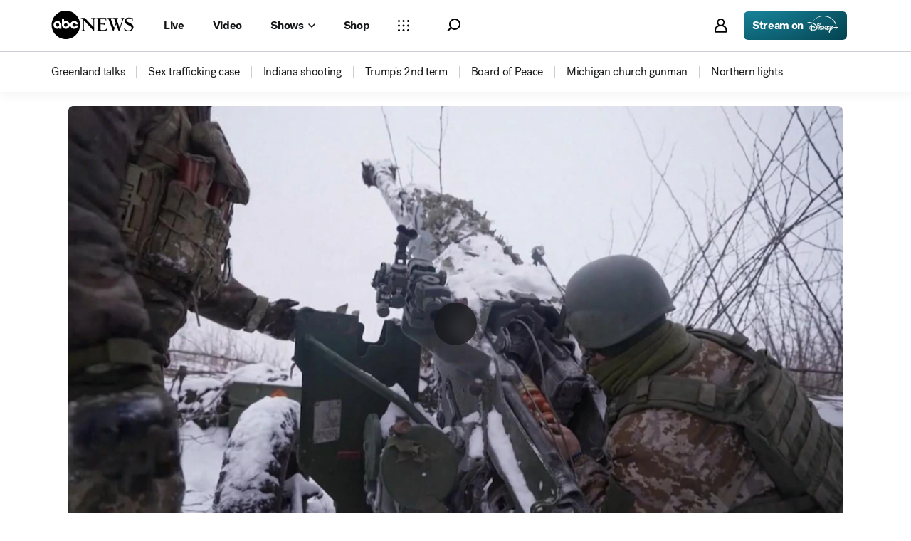

--- FILE ---
content_type: text/html; charset=utf-8
request_url: https://abcnews.go.com/International/video/yaroslav-trofimov-ukraine-fighting-ferociously-despite-lack-us-107354710
body_size: 57903
content:

        <!doctype html>
        <html lang="en" lang="en">
            <head>
                <!-- ABCNEWS | f7bb238634d5 | 3968 | 9c5b345cd9e93a128e05828ec0f8265863afe9bf | abcnews.go.com | Tue, 20 Jan 2026 10:51:26 GMT -->
                <meta charSet="utf-8" />
                <meta name="viewport" content="initial-scale=1.0, user-scalable=yes" />
                <meta http-equiv="x-ua-compatible" content="IE=edge,chrome=1" />
                <meta property="og:locale" content="en_US" />
                

                <script>
                    window.__dataLayer = {"helpersEnabled":true,"page":{},"pzn":{},"site":{"device":"desktop","portal":"news"},"visitor":{}},
                        consentToken = window.localStorage.getItem('consentToken');

                    if (consentToken) {
                        window.__dataLayer.visitor = { consent : JSON.parse(consentToken) }; 
                    }
                </script>
                <script src="https://dcf.espn.com/TWDC-DTCI/prod/Bootstrap.js"></script>
                <link rel="preload" as="font" href="https://s.abcnews.com/assets/dtci/fonts/post-grotesk/PostGrotesk-Book.woff2" crossorigin>
<link rel="preload" as="font" href="https://s.abcnews.com/assets/dtci/fonts/post-grotesk/PostGrotesk-Bold.woff2" crossorigin>
<link rel="preload" as="font" href="https://s.abcnews.com/assets/dtci/fonts/post-grotesk/PostGrotesk-Medium.woff2" crossorigin>
<link rel="preload" as="font" href="https://s.abcnews.com/assets/dtci/fonts/post-grotesk/PostGrotesk-Light.woff2" crossorigin>
<link rel="preload" as="font" href="https://s.abcnews.com/assets/dtci/fonts/klim/tiempos/TiemposHeadline-Regular.woff2" crossorigin>
<link rel="preload" as="font" href="https://s.abcnews.com/assets/dtci/fonts/klim/tiempos/TiemposHeadline-RegularItalic.woff2" crossorigin>
<link rel="preload" as="font" href="https://s.abcnews.com/assets/dtci/fonts/klim/tiempos/TiemposHeadline-Medium.woff2" crossorigin>
<link rel="preload" as="image" href="https://s.abcnews.com/assets/dtci/icomoon/svg/logo.svg" >
<link rel="preconnect" href="https://fastcast.semfs.engsvc.go.com">
<link rel="preconnect" href="https://cdn.registerdisney.go.com">
                
                <link data-react-helmet="true" rel="stylesheet" href="//assets-cdn.abcnews.com/abcnews/9c5b345cd9e9-release-01-06-2026.4/client/abcnews/css/fusion-df477543.css"/><link data-react-helmet="true" rel="stylesheet" href="//assets-cdn.abcnews.com/abcnews/9c5b345cd9e9-release-01-06-2026.4/client/abcnews/css/5688-9ad856db.css"/><link data-react-helmet="true" rel="stylesheet" href="//assets-cdn.abcnews.com/abcnews/9c5b345cd9e9-release-01-06-2026.4/client/abcnews/css/abcnews-a9a17469.css"/><link data-react-helmet="true" rel="stylesheet" href="//assets-cdn.abcnews.com/abcnews/9c5b345cd9e9-release-01-06-2026.4/client/abcnews/css/2976-c65d725e.css"/><link data-react-helmet="true" rel="stylesheet" href="//assets-cdn.abcnews.com/abcnews/9c5b345cd9e9-release-01-06-2026.4/client/abcnews/css/8535-39af97b9.css"/><link data-react-helmet="true" rel="stylesheet" href="//assets-cdn.abcnews.com/abcnews/9c5b345cd9e9-release-01-06-2026.4/client/abcnews/css/1733-9fa52771.css"/><link data-react-helmet="true" rel="stylesheet" href="//assets-cdn.abcnews.com/abcnews/9c5b345cd9e9-release-01-06-2026.4/client/abcnews/css/6583-af294b91.css"/><link data-react-helmet="true" rel="stylesheet" href="//assets-cdn.abcnews.com/abcnews/9c5b345cd9e9-release-01-06-2026.4/client/abcnews/css/7709-5c2dacb6.css"/><link data-react-helmet="true" rel="stylesheet" href="//assets-cdn.abcnews.com/abcnews/9c5b345cd9e9-release-01-06-2026.4/client/abcnews/css/1647-95890464.css"/><link data-react-helmet="true" rel="stylesheet" href="//assets-cdn.abcnews.com/abcnews/9c5b345cd9e9-release-01-06-2026.4/client/abcnews/css/4578-1d702dad.css"/><link data-react-helmet="true" rel="stylesheet" href="//assets-cdn.abcnews.com/abcnews/9c5b345cd9e9-release-01-06-2026.4/client/abcnews/css/2965-17538124.css"/><link data-react-helmet="true" rel="stylesheet" href="//assets-cdn.abcnews.com/abcnews/9c5b345cd9e9-release-01-06-2026.4/client/abcnews/css/section-0bd35cca.css"/><link data-react-helmet="true" rel="canonical" href="https://abcnews.go.com/International/video/yaroslav-trofimov-ukraine-fighting-ferociously-despite-lack-us-107354710"/><link data-react-helmet="true" rel="manifest" href="/manifest.json"/><link data-react-helmet="true" rel="shortcut icon" href="https://s.abcnews.com/assets/dtci/images/favicon.ico" type="image/x-icon"/><link data-react-helmet="true" rel="preload" as="image" href="https://i.abcnewsfe.com/a/cc0809b2-a3e3-49a5-aa52-3ee37270ebd2/240219_abcnl_prime_yaroslav_trofiov_navalny10_hpMain_16x9.jpg?w=992"/>
                <script src="//assets-cdn.abcnews.com/abcnews/9c5b345cd9e9-release-01-06-2026.4/client/abcnews/runtime-1fdddb3f.js" defer></script><script src="//assets-cdn.abcnews.com/abcnews/9c5b345cd9e9-release-01-06-2026.4/client/abcnews/5688-8b3440f3.js" defer></script><script src="//assets-cdn.abcnews.com/abcnews/9c5b345cd9e9-release-01-06-2026.4/client/abcnews/6205-13c8fa1f.js" defer></script><script src="//assets-cdn.abcnews.com/abcnews/9c5b345cd9e9-release-01-06-2026.4/client/abcnews/8554-3eca6f9b.js" defer></script><script src="//assets-cdn.abcnews.com/abcnews/9c5b345cd9e9-release-01-06-2026.4/client/abcnews/5741-4c886934.js" defer></script><script src="//assets-cdn.abcnews.com/abcnews/9c5b345cd9e9-release-01-06-2026.4/client/abcnews/9910-30fd012b.js" defer></script><script src="//assets-cdn.abcnews.com/abcnews/9c5b345cd9e9-release-01-06-2026.4/client/abcnews/7854-1fd771ba.js" defer></script><script src="//assets-cdn.abcnews.com/abcnews/9c5b345cd9e9-release-01-06-2026.4/client/abcnews/1776-2e8efa49.js" defer></script><script src="//assets-cdn.abcnews.com/abcnews/9c5b345cd9e9-release-01-06-2026.4/client/abcnews/7110-6ed21ff2.js" defer></script><script src="//assets-cdn.abcnews.com/abcnews/9c5b345cd9e9-release-01-06-2026.4/client/abcnews/5426-71e7842a.js" defer></script><script src="//assets-cdn.abcnews.com/abcnews/9c5b345cd9e9-release-01-06-2026.4/client/abcnews/37-e781f319.js" defer></script><script src="//assets-cdn.abcnews.com/abcnews/9c5b345cd9e9-release-01-06-2026.4/client/abcnews/5793-b7aec70c.js" defer></script><script src="//assets-cdn.abcnews.com/abcnews/9c5b345cd9e9-release-01-06-2026.4/client/abcnews/3726-1194fa2c.js" defer></script><script src="//assets-cdn.abcnews.com/abcnews/9c5b345cd9e9-release-01-06-2026.4/client/abcnews/5427-a8a81766.js" defer></script><script src="//assets-cdn.abcnews.com/abcnews/9c5b345cd9e9-release-01-06-2026.4/client/abcnews/1763-5f9172a8.js" defer></script><script src="//assets-cdn.abcnews.com/abcnews/9c5b345cd9e9-release-01-06-2026.4/client/abcnews/1953-536a7f01.js" defer></script><script src="//assets-cdn.abcnews.com/abcnews/9c5b345cd9e9-release-01-06-2026.4/client/abcnews/1834-6ecb9e6f.js" defer></script><script src="//assets-cdn.abcnews.com/abcnews/9c5b345cd9e9-release-01-06-2026.4/client/abcnews/2233-e4237f4d.js" defer></script><script src="//assets-cdn.abcnews.com/abcnews/9c5b345cd9e9-release-01-06-2026.4/client/abcnews/4664-d0922e4a.js" defer></script><script src="//assets-cdn.abcnews.com/abcnews/9c5b345cd9e9-release-01-06-2026.4/client/abcnews/7064-a6f84e80.js" defer></script><script src="//assets-cdn.abcnews.com/abcnews/9c5b345cd9e9-release-01-06-2026.4/client/abcnews/9338-5dfb2607.js" defer></script><script src="//assets-cdn.abcnews.com/abcnews/9c5b345cd9e9-release-01-06-2026.4/client/abcnews/963-4a7a080d.js" defer></script><script src="//assets-cdn.abcnews.com/abcnews/9c5b345cd9e9-release-01-06-2026.4/client/abcnews/2976-f34926c0.js" defer></script><script src="//assets-cdn.abcnews.com/abcnews/9c5b345cd9e9-release-01-06-2026.4/client/abcnews/4724-ae075fba.js" defer></script><script src="//assets-cdn.abcnews.com/abcnews/9c5b345cd9e9-release-01-06-2026.4/client/abcnews/6189-68ad6857.js" defer></script><script src="//assets-cdn.abcnews.com/abcnews/9c5b345cd9e9-release-01-06-2026.4/client/abcnews/6493-c16d6abe.js" defer></script><script src="//assets-cdn.abcnews.com/abcnews/9c5b345cd9e9-release-01-06-2026.4/client/abcnews/3305-7a5dd56b.js" defer></script><script src="//assets-cdn.abcnews.com/abcnews/9c5b345cd9e9-release-01-06-2026.4/client/abcnews/1648-98ac14ae.js" defer></script><script src="//assets-cdn.abcnews.com/abcnews/9c5b345cd9e9-release-01-06-2026.4/client/abcnews/5393-46fcef83.js" defer></script><script src="//assets-cdn.abcnews.com/abcnews/9c5b345cd9e9-release-01-06-2026.4/client/abcnews/4323-518d1ac4.js" defer></script><script src="//assets-cdn.abcnews.com/abcnews/9c5b345cd9e9-release-01-06-2026.4/client/abcnews/508-c9d4c2d2.js" defer></script><script src="//assets-cdn.abcnews.com/abcnews/9c5b345cd9e9-release-01-06-2026.4/client/abcnews/160-4831473d.js" defer></script><script src="//assets-cdn.abcnews.com/abcnews/9c5b345cd9e9-release-01-06-2026.4/client/abcnews/6652-8a0c3881.js" defer></script><script src="//assets-cdn.abcnews.com/abcnews/9c5b345cd9e9-release-01-06-2026.4/client/abcnews/8535-a0f1f886.js" defer></script><script src="//assets-cdn.abcnews.com/abcnews/9c5b345cd9e9-release-01-06-2026.4/client/abcnews/9806-0c1f27f3.js" defer></script><script src="//assets-cdn.abcnews.com/abcnews/9c5b345cd9e9-release-01-06-2026.4/client/abcnews/1733-5a7239c7.js" defer></script><script src="//assets-cdn.abcnews.com/abcnews/9c5b345cd9e9-release-01-06-2026.4/client/abcnews/6583-265efb81.js" defer></script><script src="//assets-cdn.abcnews.com/abcnews/9c5b345cd9e9-release-01-06-2026.4/client/abcnews/7709-b9c9ddda.js" defer></script><script src="//assets-cdn.abcnews.com/abcnews/9c5b345cd9e9-release-01-06-2026.4/client/abcnews/1647-2f41cdba.js" defer></script><script src="//assets-cdn.abcnews.com/abcnews/9c5b345cd9e9-release-01-06-2026.4/client/abcnews/4578-d21ee928.js" defer></script><script src="//assets-cdn.abcnews.com/abcnews/9c5b345cd9e9-release-01-06-2026.4/client/abcnews/2965-2838dd0d.js" defer></script>
                <link rel="prefetch" href="//assets-cdn.abcnews.com/abcnews/9c5b345cd9e9-release-01-06-2026.4/client/abcnews/_manifest.js" as="script" /><link rel="prefetch" href="//assets-cdn.abcnews.com/abcnews/9c5b345cd9e9-release-01-06-2026.4/client/abcnews/abcnews-89fd4efd.js" as="script" />
<link rel="prefetch" href="//assets-cdn.abcnews.com/abcnews/9c5b345cd9e9-release-01-06-2026.4/client/abcnews/section-1ee73f10.js" as="script" />
                <title data-react-helmet="true">Video Yaroslav Trofimov: Ukraine &#x27;still fighting ferociously&#x27; despite lack of US funding - ABC News</title>
                <meta data-react-helmet="true" name="description" content="ABC News&#x27; Lindsey Davis spoke to the Wall Street Journal&#x27;s chief foreign correspondent and author, Yaroslav Trofimov, about Alexei Navalny&#x27;s death and the future of the war in Ukraine."/><meta data-react-helmet="true" name="theme-color" content="#fff"/><meta data-react-helmet="true" name="copyright" content="2026 ABC News"/><meta data-react-helmet="true" name="author" content="ABC News"/><meta data-react-helmet="true" name="robots" content="index, follow"/><meta data-react-helmet="true" property="fb:admins" content="704409894"/><meta data-react-helmet="true" property="fb:app_id" content="4942312939"/><meta data-react-helmet="true" name="fb_title" content="Video Yaroslav Trofimov: Ukraine &#x27;still fighting ferociously&#x27; despite lack of US funding"/><meta data-react-helmet="true" property="og:site_name" content="ABC News"/><meta data-react-helmet="true" property="og:url" content="https://abcnews.go.com/International/video/yaroslav-trofimov-ukraine-fighting-ferociously-despite-lack-us-107354710"/><meta data-react-helmet="true" property="og:title" content="Video Yaroslav Trofimov: Ukraine &#x27;still fighting ferociously&#x27; despite lack of US funding"/><meta data-react-helmet="true" property="og:description" content="ABC News&#x27; Lindsey Davis spoke to the Wall Street Journal&#x27;s chief foreign correspondent and author, Yaroslav Trofimov, about Alexei Navalny&#x27;s death and the future of the war in Ukraine."/><meta data-react-helmet="true" property="og:image" content="https://i.abcnewsfe.com/a/cc0809b2-a3e3-49a5-aa52-3ee37270ebd2/240219_abcnl_prime_yaroslav_trofiov_navalny10_hpMain_16x9.jpg?w=992"/><meta data-react-helmet="true" property="og:type" content="website"/><meta data-react-helmet="true" property="fb:pages" content="86680728811"/><meta data-react-helmet="true" property="fb:pages" content="59306617060"/><meta data-react-helmet="true" property="fb:pages" content="214832449817"/><meta data-react-helmet="true" property="fb:pages" content="66660497800"/><meta data-react-helmet="true" property="fb:pages" content="184096565021911"/><meta data-react-helmet="true" property="fb:pages" content="295479040495545"/><meta data-react-helmet="true" property="fb:pages" content="163497464933"/><meta data-react-helmet="true" property="fb:pages" content="149475666523"/><meta data-react-helmet="true" property="fb:pages" content="1161108697272926"/><meta data-react-helmet="true" property="fb:pages" content="263058762303"/><meta data-react-helmet="true" property="fb:pages" content="55845270277"/><meta data-react-helmet="true" name="twitter:app:name:iphone" content="ABC News"/><meta data-react-helmet="true" name="twitter:app:id:iphone" content="300255638"/><meta data-react-helmet="true" name="twitter:app:url:iphone" content="abcnewsiphone://link/undefined,undefined"/><meta data-react-helmet="true" name="twitter:app:name:ipad" content="ABC News"/><meta data-react-helmet="true" name="twitter:app:id:ipad" content="306934135"/><meta data-react-helmet="true" name="twitter:app:url:ipad" content="abcnewsipad://link/undefined,undefined"/><meta data-react-helmet="true" name="twitter:app:name:googleplay" content="ABC News"/><meta data-react-helmet="true" name="twitter:app:id:googleplay" content="com.abc.abcnews"/><meta data-react-helmet="true" name="twitter:app:url:googleplay" content/>
                <script data-react-helmet="true" src="https://scripts.webcontentassessor.com/scripts/0b90f464007ee375f4e9cd06c3914e59274887f92e97c606a62fdf9e3a4728b5"></script><script data-react-helmet="true" async="true" src="https://www.googletagmanager.com/gtag/js?id=DC-4139589"></script><script data-react-helmet="true" src="https://s.abcnews.com/assets/dtci/js/floodlight_global.js"></script>
                

                <script data-rum-type="legacy" data-rum-pct="100">(() => {function gc(n){n=document.cookie.match("(^|;) ?"+n+"=([^;]*)(;|$)");return n?n[2]:null}function sc(n){document.cookie=n}function smpl(n){n/=100;return!!n&&Math.random()<=n}var _nr=!1,_nrCookie=gc("_nr");null!==_nrCookie?"1"===_nrCookie&&(_nr=!0):smpl(100)?(_nr=!0,sc("_nr=1; path=/")):(_nr=!1,sc("_nr=0; path=/"));_nr && (() => {;window.NREUM||(NREUM={});NREUM.init={distributed_tracing:{enabled:true},privacy:{cookies_enabled:true},ajax:{deny_list:["bam.nr-data.net"]}};;NREUM.info = {"beacon":"bam.nr-data.net","errorBeacon":"bam.nr-data.net","sa":1,"licenseKey":"16357338ab","applicationID":"395029741"};__nr_require=function(t,e,n){function r(n){if(!e[n]){var o=e[n]={exports:{}};t[n][0].call(o.exports,function(e){var o=t[n][1][e];return r(o||e)},o,o.exports)}return e[n].exports}if("function"==typeof __nr_require)return __nr_require;for(var o=0;o<n.length;o++)r(n[o]);return r}({1:[function(t,e,n){function r(t){try{s.console&&console.log(t)}catch(e){}}var o,i=t("ee"),a=t(31),s={};try{o=localStorage.getItem("__nr_flags").split(","),console&&"function"==typeof console.log&&(s.console=!0,o.indexOf("dev")!==-1&&(s.dev=!0),o.indexOf("nr_dev")!==-1&&(s.nrDev=!0))}catch(c){}s.nrDev&&i.on("internal-error",function(t){r(t.stack)}),s.dev&&i.on("fn-err",function(t,e,n){r(n.stack)}),s.dev&&(r("NR AGENT IN DEVELOPMENT MODE"),r("flags: "+a(s,function(t,e){return t}).join(", ")))},{}],2:[function(t,e,n){function r(t,e,n,r,s){try{l?l-=1:o(s||new UncaughtException(t,e,n),!0)}catch(f){try{i("ierr",[f,c.now(),!0])}catch(d){}}return"function"==typeof u&&u.apply(this,a(arguments))}function UncaughtException(t,e,n){this.message=t||"Uncaught error with no additional information",this.sourceURL=e,this.line=n}function o(t,e){var n=e?null:c.now();i("err",[t,n])}var i=t("handle"),a=t(32),s=t("ee"),c=t("loader"),f=t("gos"),u=window.onerror,d=!1,p="nr@seenError";if(!c.disabled){var l=0;c.features.err=!0,t(1),window.onerror=r;try{throw new Error}catch(h){"stack"in h&&(t(14),t(13),"addEventListener"in window&&t(7),c.xhrWrappable&&t(15),d=!0)}s.on("fn-start",function(t,e,n){d&&(l+=1)}),s.on("fn-err",function(t,e,n){d&&!n[p]&&(f(n,p,function(){return!0}),this.thrown=!0,o(n))}),s.on("fn-end",function(){d&&!this.thrown&&l>0&&(l-=1)}),s.on("internal-error",function(t){i("ierr",[t,c.now(),!0])})}},{}],3:[function(t,e,n){var r=t("loader");r.disabled||(r.features.ins=!0)},{}],4:[function(t,e,n){function r(){U++,L=g.hash,this[u]=y.now()}function o(){U--,g.hash!==L&&i(0,!0);var t=y.now();this[h]=~~this[h]+t-this[u],this[d]=t}function i(t,e){E.emit("newURL",[""+g,e])}function a(t,e){t.on(e,function(){this[e]=y.now()})}var s="-start",c="-end",f="-body",u="fn"+s,d="fn"+c,p="cb"+s,l="cb"+c,h="jsTime",m="fetch",v="addEventListener",w=window,g=w.location,y=t("loader");if(w[v]&&y.xhrWrappable&&!y.disabled){var x=t(11),b=t(12),E=t(9),R=t(7),O=t(14),T=t(8),S=t(15),P=t(10),M=t("ee"),C=M.get("tracer"),N=t(23);t(17),y.features.spa=!0;var L,U=0;M.on(u,r),b.on(p,r),P.on(p,r),M.on(d,o),b.on(l,o),P.on(l,o),M.buffer([u,d,"xhr-resolved"]),R.buffer([u]),O.buffer(["setTimeout"+c,"clearTimeout"+s,u]),S.buffer([u,"new-xhr","send-xhr"+s]),T.buffer([m+s,m+"-done",m+f+s,m+f+c]),E.buffer(["newURL"]),x.buffer([u]),b.buffer(["propagate",p,l,"executor-err","resolve"+s]),C.buffer([u,"no-"+u]),P.buffer(["new-jsonp","cb-start","jsonp-error","jsonp-end"]),a(T,m+s),a(T,m+"-done"),a(P,"new-jsonp"),a(P,"jsonp-end"),a(P,"cb-start"),E.on("pushState-end",i),E.on("replaceState-end",i),w[v]("hashchange",i,N(!0)),w[v]("load",i,N(!0)),w[v]("popstate",function(){i(0,U>1)},N(!0))}},{}],5:[function(t,e,n){function r(){var t=new PerformanceObserver(function(t,e){var n=t.getEntries();s(v,[n])});try{t.observe({entryTypes:["resource"]})}catch(e){}}function o(t){if(s(v,[window.performance.getEntriesByType(w)]),window.performance["c"+p])try{window.performance[h](m,o,!1)}catch(t){}else try{window.performance[h]("webkit"+m,o,!1)}catch(t){}}function i(t){}if(window.performance&&window.performance.timing&&window.performance.getEntriesByType){var a=t("ee"),s=t("handle"),c=t(14),f=t(13),u=t(6),d=t(23),p="learResourceTimings",l="addEventListener",h="removeEventListener",m="resourcetimingbufferfull",v="bstResource",w="resource",g="-start",y="-end",x="fn"+g,b="fn"+y,E="bstTimer",R="pushState",O=t("loader");if(!O.disabled){O.features.stn=!0,t(9),"addEventListener"in window&&t(7);var T=NREUM.o.EV;a.on(x,function(t,e){var n=t[0];n instanceof T&&(this.bstStart=O.now())}),a.on(b,function(t,e){var n=t[0];n instanceof T&&s("bst",[n,e,this.bstStart,O.now()])}),c.on(x,function(t,e,n){this.bstStart=O.now(),this.bstType=n}),c.on(b,function(t,e){s(E,[e,this.bstStart,O.now(),this.bstType])}),f.on(x,function(){this.bstStart=O.now()}),f.on(b,function(t,e){s(E,[e,this.bstStart,O.now(),"requestAnimationFrame"])}),a.on(R+g,function(t){this.time=O.now(),this.startPath=location.pathname+location.hash}),a.on(R+y,function(t){s("bstHist",[location.pathname+location.hash,this.startPath,this.time])}),u()?(s(v,[window.performance.getEntriesByType("resource")]),r()):l in window.performance&&(window.performance["c"+p]?window.performance[l](m,o,d(!1)):window.performance[l]("webkit"+m,o,d(!1))),document[l]("scroll",i,d(!1)),document[l]("keypress",i,d(!1)),document[l]("click",i,d(!1))}}},{}],6:[function(t,e,n){e.exports=function(){return"PerformanceObserver"in window&&"function"==typeof window.PerformanceObserver}},{}],7:[function(t,e,n){function r(t){for(var e=t;e&&!e.hasOwnProperty(u);)e=Object.getPrototypeOf(e);e&&o(e)}function o(t){s.inPlace(t,[u,d],"-",i)}function i(t,e){return t[1]}var a=t("ee").get("events"),s=t("wrap-function")(a,!0),c=t("gos"),f=XMLHttpRequest,u="addEventListener",d="removeEventListener";e.exports=a,"getPrototypeOf"in Object?(r(document),r(window),r(f.prototype)):f.prototype.hasOwnProperty(u)&&(o(window),o(f.prototype)),a.on(u+"-start",function(t,e){var n=t[1];if(null!==n&&("function"==typeof n||"object"==typeof n)){var r=c(n,"nr@wrapped",function(){function t(){if("function"==typeof n.handleEvent)return n.handleEvent.apply(n,arguments)}var e={object:t,"function":n}[typeof n];return e?s(e,"fn-",null,e.name||"anonymous"):n});this.wrapped=t[1]=r}}),a.on(d+"-start",function(t){t[1]=this.wrapped||t[1]})},{}],8:[function(t,e,n){function r(t,e,n){var r=t[e];"function"==typeof r&&(t[e]=function(){var t=i(arguments),e={};o.emit(n+"before-start",[t],e);var a;e[m]&&e[m].dt&&(a=e[m].dt);var s=r.apply(this,t);return o.emit(n+"start",[t,a],s),s.then(function(t){return o.emit(n+"end",[null,t],s),t},function(t){throw o.emit(n+"end",[t],s),t})})}var o=t("ee").get("fetch"),i=t(32),a=t(31);e.exports=o;var s=window,c="fetch-",f=c+"body-",u=["arrayBuffer","blob","json","text","formData"],d=s.Request,p=s.Response,l=s.fetch,h="prototype",m="nr@context";d&&p&&l&&(a(u,function(t,e){r(d[h],e,f),r(p[h],e,f)}),r(s,"fetch",c),o.on(c+"end",function(t,e){var n=this;if(e){var r=e.headers.get("content-length");null!==r&&(n.rxSize=r),o.emit(c+"done",[null,e],n)}else o.emit(c+"done",[t],n)}))},{}],9:[function(t,e,n){var r=t("ee").get("history"),o=t("wrap-function")(r);e.exports=r;var i=window.history&&window.history.constructor&&window.history.constructor.prototype,a=window.history;i&&i.pushState&&i.replaceState&&(a=i),o.inPlace(a,["pushState","replaceState"],"-")},{}],10:[function(t,e,n){function r(t){function e(){f.emit("jsonp-end",[],l),t.removeEventListener("load",e,c(!1)),t.removeEventListener("error",n,c(!1))}function n(){f.emit("jsonp-error",[],l),f.emit("jsonp-end",[],l),t.removeEventListener("load",e,c(!1)),t.removeEventListener("error",n,c(!1))}var r=t&&"string"==typeof t.nodeName&&"script"===t.nodeName.toLowerCase();if(r){var o="function"==typeof t.addEventListener;if(o){var a=i(t.src);if(a){var d=s(a),p="function"==typeof d.parent[d.key];if(p){var l={};u.inPlace(d.parent,[d.key],"cb-",l),t.addEventListener("load",e,c(!1)),t.addEventListener("error",n,c(!1)),f.emit("new-jsonp",[t.src],l)}}}}}function o(){return"addEventListener"in window}function i(t){var e=t.match(d);return e?e[1]:null}function a(t,e){var n=t.match(l),r=n[1],o=n[3];return o?a(o,e[r]):e[r]}function s(t){var e=t.match(p);return e&&e.length>=3?{key:e[2],parent:a(e[1],window)}:{key:t,parent:window}}var c=t(23),f=t("ee").get("jsonp"),u=t("wrap-function")(f);if(e.exports=f,o()){var d=/[?&](?:callback|cb)=([^&#]+)/,p=/(.*).([^.]+)/,l=/^(w+)(.|$)(.*)$/,h=["appendChild","insertBefore","replaceChild"];Node&&Node.prototype&&Node.prototype.appendChild?u.inPlace(Node.prototype,h,"dom-"):(u.inPlace(HTMLElement.prototype,h,"dom-"),u.inPlace(HTMLHeadElement.prototype,h,"dom-"),u.inPlace(HTMLBodyElement.prototype,h,"dom-")),f.on("dom-start",function(t){r(t[0])})}},{}],11:[function(t,e,n){var r=t("ee").get("mutation"),o=t("wrap-function")(r),i=NREUM.o.MO;e.exports=r,i&&(window.MutationObserver=function(t){return this instanceof i?new i(o(t,"fn-")):i.apply(this,arguments)},MutationObserver.prototype=i.prototype)},{}],12:[function(t,e,n){function r(t){var e=i.context(),n=s(t,"executor-",e,null,!1),r=new f(n);return i.context(r).getCtx=function(){return e},r}var o=t("wrap-function"),i=t("ee").get("promise"),a=t("ee").getOrSetContext,s=o(i),c=t(31),f=NREUM.o.PR;e.exports=i,f&&(window.Promise=r,["all","race"].forEach(function(t){var e=f[t];f[t]=function(n){function r(t){return function(){i.emit("propagate",[null,!o],a,!1,!1),o=o||!t}}var o=!1;c(n,function(e,n){Promise.resolve(n).then(r("all"===t),r(!1))});var a=e.apply(f,arguments),s=f.resolve(a);return s}}),["resolve","reject"].forEach(function(t){var e=f[t];f[t]=function(t){var n=e.apply(f,arguments);return t!==n&&i.emit("propagate",[t,!0],n,!1,!1),n}}),f.prototype["catch"]=function(t){return this.then(null,t)},f.prototype=Object.create(f.prototype,{constructor:{value:r}}),c(Object.getOwnPropertyNames(f),function(t,e){try{r[e]=f[e]}catch(n){}}),o.wrapInPlace(f.prototype,"then",function(t){return function(){var e=this,n=o.argsToArray.apply(this,arguments),r=a(e);r.promise=e,n[0]=s(n[0],"cb-",r,null,!1),n[1]=s(n[1],"cb-",r,null,!1);var c=t.apply(this,n);return r.nextPromise=c,i.emit("propagate",[e,!0],c,!1,!1),c}}),i.on("executor-start",function(t){t[0]=s(t[0],"resolve-",this,null,!1),t[1]=s(t[1],"resolve-",this,null,!1)}),i.on("executor-err",function(t,e,n){t[1](n)}),i.on("cb-end",function(t,e,n){i.emit("propagate",[n,!0],this.nextPromise,!1,!1)}),i.on("propagate",function(t,e,n){this.getCtx&&!e||(this.getCtx=function(){if(t instanceof Promise)var e=i.context(t);return e&&e.getCtx?e.getCtx():this})}),r.toString=function(){return""+f})},{}],13:[function(t,e,n){var r=t("ee").get("raf"),o=t("wrap-function")(r),i="equestAnimationFrame";e.exports=r,o.inPlace(window,["r"+i,"mozR"+i,"webkitR"+i,"msR"+i],"raf-"),r.on("raf-start",function(t){t[0]=o(t[0],"fn-")})},{}],14:[function(t,e,n){function r(t,e,n){t[0]=a(t[0],"fn-",null,n)}function o(t,e,n){this.method=n,this.timerDuration=isNaN(t[1])?0:+t[1],t[0]=a(t[0],"fn-",this,n)}var i=t("ee").get("timer"),a=t("wrap-function")(i),s="setTimeout",c="setInterval",f="clearTimeout",u="-start",d="-";e.exports=i,a.inPlace(window,[s,"setImmediate"],s+d),a.inPlace(window,[c],c+d),a.inPlace(window,[f,"clearImmediate"],f+d),i.on(c+u,r),i.on(s+u,o)},{}],15:[function(t,e,n){function r(t,e){d.inPlace(e,["onreadystatechange"],"fn-",s)}function o(){var t=this,e=u.context(t);t.readyState>3&&!e.resolved&&(e.resolved=!0,u.emit("xhr-resolved",[],t)),d.inPlace(t,y,"fn-",s)}function i(t){x.push(t),m&&(E?E.then(a):w?w(a):(R=-R,O.data=R))}function a(){for(var t=0;t<x.length;t++)r([],x[t]);x.length&&(x=[])}function s(t,e){return e}function c(t,e){for(var n in t)e[n]=t[n];return e}t(7);var f=t("ee"),u=f.get("xhr"),d=t("wrap-function")(u),p=t(23),l=NREUM.o,h=l.XHR,m=l.MO,v=l.PR,w=l.SI,g="readystatechange",y=["onload","onerror","onabort","onloadstart","onloadend","onprogress","ontimeout"],x=[];e.exports=u;var b=window.XMLHttpRequest=function(t){var e=new h(t);try{u.emit("new-xhr",[e],e),e.addEventListener(g,o,p(!1))}catch(n){try{u.emit("internal-error",[n])}catch(r){}}return e};if(c(h,b),b.prototype=h.prototype,d.inPlace(b.prototype,["open","send"],"-xhr-",s),u.on("send-xhr-start",function(t,e){r(t,e),i(e)}),u.on("open-xhr-start",r),m){var E=v&&v.resolve();if(!w&&!v){var R=1,O=document.createTextNode(R);new m(a).observe(O,{characterData:!0})}}else f.on("fn-end",function(t){t[0]&&t[0].type===g||a()})},{}],16:[function(t,e,n){function r(t){if(!s(t))return null;var e=window.NREUM;if(!e.loader_config)return null;var n=(e.loader_config.accountID||"").toString()||null,r=(e.loader_config.agentID||"").toString()||null,f=(e.loader_config.trustKey||"").toString()||null;if(!n||!r)return null;var h=l.generateSpanId(),m=l.generateTraceId(),v=Date.now(),w={spanId:h,traceId:m,timestamp:v};return(t.sameOrigin||c(t)&&p())&&(w.traceContextParentHeader=o(h,m),w.traceContextStateHeader=i(h,v,n,r,f)),(t.sameOrigin&&!u()||!t.sameOrigin&&c(t)&&d())&&(w.newrelicHeader=a(h,m,v,n,r,f)),w}function o(t,e){return"00-"+e+"-"+t+"-01"}function i(t,e,n,r,o){var i=0,a="",s=1,c="",f="";return o+"@nr="+i+"-"+s+"-"+n+"-"+r+"-"+t+"-"+a+"-"+c+"-"+f+"-"+e}function a(t,e,n,r,o,i){var a="btoa"in window&&"function"==typeof window.btoa;if(!a)return null;var s={v:[0,1],d:{ty:"Browser",ac:r,ap:o,id:t,tr:e,ti:n}};return i&&r!==i&&(s.d.tk=i),btoa(JSON.stringify(s))}function s(t){return f()&&c(t)}function c(t){var e=!1,n={};if("init"in NREUM&&"distributed_tracing"in NREUM.init&&(n=NREUM.init.distributed_tracing),t.sameOrigin)e=!0;else if(n.allowed_origins instanceof Array)for(var r=0;r<n.allowed_origins.length;r++){var o=h(n.allowed_origins[r]);if(t.hostname===o.hostname&&t.protocol===o.protocol&&t.port===o.port){e=!0;break}}return e}function f(){return"init"in NREUM&&"distributed_tracing"in NREUM.init&&!!NREUM.init.distributed_tracing.enabled}function u(){return"init"in NREUM&&"distributed_tracing"in NREUM.init&&!!NREUM.init.distributed_tracing.exclude_newrelic_header}function d(){return"init"in NREUM&&"distributed_tracing"in NREUM.init&&NREUM.init.distributed_tracing.cors_use_newrelic_header!==!1}function p(){return"init"in NREUM&&"distributed_tracing"in NREUM.init&&!!NREUM.init.distributed_tracing.cors_use_tracecontext_headers}var l=t(28),h=t(18);e.exports={generateTracePayload:r,shouldGenerateTrace:s}},{}],17:[function(t,e,n){function r(t){var e=this.params,n=this.metrics;if(!this.ended){this.ended=!0;for(var r=0;r<p;r++)t.removeEventListener(d[r],this.listener,!1);return e.protocol&&"data"===e.protocol?void g("Ajax/DataUrl/Excluded"):void(e.aborted||(n.duration=a.now()-this.startTime,this.loadCaptureCalled||4!==t.readyState?null==e.status&&(e.status=0):i(this,t),n.cbTime=this.cbTime,s("xhr",[e,n,this.startTime,this.endTime,"xhr"],this)))}}function o(t,e){var n=c(e),r=t.params;r.hostname=n.hostname,r.port=n.port,r.protocol=n.protocol,r.host=n.hostname+":"+n.port,r.pathname=n.pathname,t.parsedOrigin=n,t.sameOrigin=n.sameOrigin}function i(t,e){t.params.status=e.status;var n=v(e,t.lastSize);if(n&&(t.metrics.rxSize=n),t.sameOrigin){var r=e.getResponseHeader("X-NewRelic-App-Data");r&&(t.params.cat=r.split(", ").pop())}t.loadCaptureCalled=!0}var a=t("loader");if(a.xhrWrappable&&!a.disabled){var s=t("handle"),c=t(18),f=t(16).generateTracePayload,u=t("ee"),d=["load","error","abort","timeout"],p=d.length,l=t("id"),h=t(24),m=t(22),v=t(19),w=t(23),g=t(25).recordSupportability,y=NREUM.o.REQ,x=window.XMLHttpRequest;a.features.xhr=!0,t(15),t(8),u.on("new-xhr",function(t){var e=this;e.totalCbs=0,e.called=0,e.cbTime=0,e.end=r,e.ended=!1,e.xhrGuids={},e.lastSize=null,e.loadCaptureCalled=!1,e.params=this.params||{},e.metrics=this.metrics||{},t.addEventListener("load",function(n){i(e,t)},w(!1)),h&&(h>34||h<10)||t.addEventListener("progress",function(t){e.lastSize=t.loaded},w(!1))}),u.on("open-xhr-start",function(t){this.params={method:t[0]},o(this,t[1]),this.metrics={}}),u.on("open-xhr-end",function(t,e){"loader_config"in NREUM&&"xpid"in NREUM.loader_config&&this.sameOrigin&&e.setRequestHeader("X-NewRelic-ID",NREUM.loader_config.xpid);var n=f(this.parsedOrigin);if(n){var r=!1;n.newrelicHeader&&(e.setRequestHeader("newrelic",n.newrelicHeader),r=!0),n.traceContextParentHeader&&(e.setRequestHeader("traceparent",n.traceContextParentHeader),n.traceContextStateHeader&&e.setRequestHeader("tracestate",n.traceContextStateHeader),r=!0),r&&(this.dt=n)}}),u.on("send-xhr-start",function(t,e){var n=this.metrics,r=t[0],o=this;if(n&&r){var i=m(r);i&&(n.txSize=i)}this.startTime=a.now(),this.listener=function(t){try{"abort"!==t.type||o.loadCaptureCalled||(o.params.aborted=!0),("load"!==t.type||o.called===o.totalCbs&&(o.onloadCalled||"function"!=typeof e.onload))&&o.end(e)}catch(n){try{u.emit("internal-error",[n])}catch(r){}}};for(var s=0;s<p;s++)e.addEventListener(d[s],this.listener,w(!1))}),u.on("xhr-cb-time",function(t,e,n){this.cbTime+=t,e?this.onloadCalled=!0:this.called+=1,this.called!==this.totalCbs||!this.onloadCalled&&"function"==typeof n.onload||this.end(n)}),u.on("xhr-load-added",function(t,e){var n=""+l(t)+!!e;this.xhrGuids&&!this.xhrGuids[n]&&(this.xhrGuids[n]=!0,this.totalCbs+=1)}),u.on("xhr-load-removed",function(t,e){var n=""+l(t)+!!e;this.xhrGuids&&this.xhrGuids[n]&&(delete this.xhrGuids[n],this.totalCbs-=1)}),u.on("xhr-resolved",function(){this.endTime=a.now()}),u.on("addEventListener-end",function(t,e){e instanceof x&&"load"===t[0]&&u.emit("xhr-load-added",[t[1],t[2]],e)}),u.on("removeEventListener-end",function(t,e){e instanceof x&&"load"===t[0]&&u.emit("xhr-load-removed",[t[1],t[2]],e)}),u.on("fn-start",function(t,e,n){e instanceof x&&("onload"===n&&(this.onload=!0),("load"===(t[0]&&t[0].type)||this.onload)&&(this.xhrCbStart=a.now()))}),u.on("fn-end",function(t,e){this.xhrCbStart&&u.emit("xhr-cb-time",[a.now()-this.xhrCbStart,this.onload,e],e)}),u.on("fetch-before-start",function(t){function e(t,e){var n=!1;return e.newrelicHeader&&(t.set("newrelic",e.newrelicHeader),n=!0),e.traceContextParentHeader&&(t.set("traceparent",e.traceContextParentHeader),e.traceContextStateHeader&&t.set("tracestate",e.traceContextStateHeader),n=!0),n}var n,r=t[1]||{};"string"==typeof t[0]?n=t[0]:t[0]&&t[0].url?n=t[0].url:window.URL&&t[0]&&t[0]instanceof URL&&(n=t[0].href),n&&(this.parsedOrigin=c(n),this.sameOrigin=this.parsedOrigin.sameOrigin);var o=f(this.parsedOrigin);if(o&&(o.newrelicHeader||o.traceContextParentHeader))if("string"==typeof t[0]||window.URL&&t[0]&&t[0]instanceof URL){var i={};for(var a in r)i[a]=r[a];i.headers=new Headers(r.headers||{}),e(i.headers,o)&&(this.dt=o),t.length>1?t[1]=i:t.push(i)}else t[0]&&t[0].headers&&e(t[0].headers,o)&&(this.dt=o)}),u.on("fetch-start",function(t,e){this.params={},this.metrics={},this.startTime=a.now(),this.dt=e,t.length>=1&&(this.target=t[0]),t.length>=2&&(this.opts=t[1]);var n,r=this.opts||{},i=this.target;if("string"==typeof i?n=i:"object"==typeof i&&i instanceof y?n=i.url:window.URL&&"object"==typeof i&&i instanceof URL&&(n=i.href),o(this,n),"data"!==this.params.protocol){var s=(""+(i&&i instanceof y&&i.method||r.method||"GET")).toUpperCase();this.params.method=s,this.txSize=m(r.body)||0}}),u.on("fetch-done",function(t,e){if(this.endTime=a.now(),this.params||(this.params={}),"data"===this.params.protocol)return void g("Ajax/DataUrl/Excluded");this.params.status=e?e.status:0;var n;"string"==typeof this.rxSize&&this.rxSize.length>0&&(n=+this.rxSize);var r={txSize:this.txSize,rxSize:n,duration:a.now()-this.startTime};s("xhr",[this.params,r,this.startTime,this.endTime,"fetch"],this)})}},{}],18:[function(t,e,n){var r={};e.exports=function(t){if(t in r)return r[t];if(0===(t||"").indexOf("data:"))return{protocol:"data"};var e=document.createElement("a"),n=window.location,o={};e.href=t,o.port=e.port;var i=e.href.split("://");!o.port&&i[1]&&(o.port=i[1].split("/")[0].split("@").pop().split(":")[1]),o.port&&"0"!==o.port||(o.port="https"===i[0]?"443":"80"),o.hostname=e.hostname||n.hostname,o.pathname=e.pathname,o.protocol=i[0],"/"!==o.pathname.charAt(0)&&(o.pathname="/"+o.pathname);var a=!e.protocol||":"===e.protocol||e.protocol===n.protocol,s=e.hostname===document.domain&&e.port===n.port;return o.sameOrigin=a&&(!e.hostname||s),"/"===o.pathname&&(r[t]=o),o}},{}],19:[function(t,e,n){function r(t,e){var n=t.responseType;return"json"===n&&null!==e?e:"arraybuffer"===n||"blob"===n||"json"===n?o(t.response):"text"===n||""===n||void 0===n?o(t.responseText):void 0}var o=t(22);e.exports=r},{}],20:[function(t,e,n){function r(){}function o(t,e,n,r){return function(){return u.recordSupportability("API/"+e+"/called"),i(t+e,[f.now()].concat(s(arguments)),n?null:this,r),n?void 0:this}}var i=t("handle"),a=t(31),s=t(32),c=t("ee").get("tracer"),f=t("loader"),u=t(25),d=NREUM;"undefined"==typeof window.newrelic&&(newrelic=d);var p=["setPageViewName","setCustomAttribute","setErrorHandler","finished","addToTrace","inlineHit","addRelease"],l="api-",h=l+"ixn-";a(p,function(t,e){d[e]=o(l,e,!0,"api")}),d.addPageAction=o(l,"addPageAction",!0),d.setCurrentRouteName=o(l,"routeName",!0),e.exports=newrelic,d.interaction=function(){return(new r).get()};var m=r.prototype={createTracer:function(t,e){var n={},r=this,o="function"==typeof e;return i(h+"tracer",[f.now(),t,n],r),function(){if(c.emit((o?"":"no-")+"fn-start",[f.now(),r,o],n),o)try{return e.apply(this,arguments)}catch(t){throw c.emit("fn-err",[arguments,this,t],n),t}finally{c.emit("fn-end",[f.now()],n)}}}};a("actionText,setName,setAttribute,save,ignore,onEnd,getContext,end,get".split(","),function(t,e){m[e]=o(h,e)}),newrelic.noticeError=function(t,e){"string"==typeof t&&(t=new Error(t)),u.recordSupportability("API/noticeError/called"),i("err",[t,f.now(),!1,e])}},{}],21:[function(t,e,n){function r(t){if(NREUM.init){for(var e=NREUM.init,n=t.split("."),r=0;r<n.length-1;r++)if(e=e[n[r]],"object"!=typeof e)return;return e=e[n[n.length-1]]}}e.exports={getConfiguration:r}},{}],22:[function(t,e,n){e.exports=function(t){if("string"==typeof t&&t.length)return t.length;if("object"==typeof t){if("undefined"!=typeof ArrayBuffer&&t instanceof ArrayBuffer&&t.byteLength)return t.byteLength;if("undefined"!=typeof Blob&&t instanceof Blob&&t.size)return t.size;if(!("undefined"!=typeof FormData&&t instanceof FormData))try{return JSON.stringify(t).length}catch(e){return}}}},{}],23:[function(t,e,n){var r=!1;try{var o=Object.defineProperty({},"passive",{get:function(){r=!0}});window.addEventListener("testPassive",null,o),window.removeEventListener("testPassive",null,o)}catch(i){}e.exports=function(t){return r?{passive:!0,capture:!!t}:!!t}},{}],24:[function(t,e,n){var r=0,o=navigator.userAgent.match(/Firefox[/s](d+.d+)/);o&&(r=+o[1]),e.exports=r},{}],25:[function(t,e,n){function r(t,e){var n=[a,t,{name:t},e];return i("storeMetric",n,null,"api"),n}function o(t,e){var n=[s,t,{name:t},e];return i("storeEventMetrics",n,null,"api"),n}var i=t("handle"),a="sm",s="cm";e.exports={constants:{SUPPORTABILITY_METRIC:a,CUSTOM_METRIC:s},recordSupportability:r,recordCustom:o}},{}],26:[function(t,e,n){function r(){return s.exists&&performance.now?Math.round(performance.now()):(i=Math.max((new Date).getTime(),i))-a}function o(){return i}var i=(new Date).getTime(),a=i,s=t(33);e.exports=r,e.exports.offset=a,e.exports.getLastTimestamp=o},{}],27:[function(t,e,n){function r(t,e){var n=t.getEntries();n.forEach(function(t){"first-paint"===t.name?l("timing",["fp",Math.floor(t.startTime)]):"first-contentful-paint"===t.name&&l("timing",["fcp",Math.floor(t.startTime)])})}function o(t,e){var n=t.getEntries();if(n.length>0){var r=n[n.length-1];if(f&&f<r.startTime)return;var o=[r],i=a({});i&&o.push(i),l("lcp",o)}}function i(t){t.getEntries().forEach(function(t){t.hadRecentInput||l("cls",[t])})}function a(t){var e=navigator.connection||navigator.mozConnection||navigator.webkitConnection;if(e)return e.type&&(t["net-type"]=e.type),e.effectiveType&&(t["net-etype"]=e.effectiveType),e.rtt&&(t["net-rtt"]=e.rtt),e.downlink&&(t["net-dlink"]=e.downlink),t}function s(t){if(t instanceof w&&!y){var e=Math.round(t.timeStamp),n={type:t.type};a(n),e<=h.now()?n.fid=h.now()-e:e>h.offset&&e<=Date.now()?(e-=h.offset,n.fid=h.now()-e):e=h.now(),y=!0,l("timing",["fi",e,n])}}function c(t){"hidden"===t&&(f=h.now(),l("pageHide",[f]))}if(!("init"in NREUM&&"page_view_timing"in NREUM.init&&"enabled"in NREUM.init.page_view_timing&&NREUM.init.page_view_timing.enabled===!1)){var f,u,d,p,l=t("handle"),h=t("loader"),m=t(30),v=t(23),w=NREUM.o.EV;if("PerformanceObserver"in window&&"function"==typeof window.PerformanceObserver){u=new PerformanceObserver(r);try{u.observe({entryTypes:["paint"]})}catch(g){}d=new PerformanceObserver(o);try{d.observe({entryTypes:["largest-contentful-paint"]})}catch(g){}p=new PerformanceObserver(i);try{p.observe({type:"layout-shift",buffered:!0})}catch(g){}}if("addEventListener"in document){var y=!1,x=["click","keydown","mousedown","pointerdown","touchstart"];x.forEach(function(t){document.addEventListener(t,s,v(!1))})}m(c)}},{}],28:[function(t,e,n){function r(){function t(){return e?15&e[n++]:16*Math.random()|0}var e=null,n=0,r=window.crypto||window.msCrypto;r&&r.getRandomValues&&(e=r.getRandomValues(new Uint8Array(31)));for(var o,i="xxxxxxxx-xxxx-4xxx-yxxx-xxxxxxxxxxxx",a="",s=0;s<i.length;s++)o=i[s],"x"===o?a+=t().toString(16):"y"===o?(o=3&t()|8,a+=o.toString(16)):a+=o;return a}function o(){return a(16)}function i(){return a(32)}function a(t){function e(){return n?15&n[r++]:16*Math.random()|0}var n=null,r=0,o=window.crypto||window.msCrypto;o&&o.getRandomValues&&Uint8Array&&(n=o.getRandomValues(new Uint8Array(t)));for(var i=[],a=0;a<t;a++)i.push(e().toString(16));return i.join("")}e.exports={generateUuid:r,generateSpanId:o,generateTraceId:i}},{}],29:[function(t,e,n){function r(t,e){if(!o)return!1;if(t!==o)return!1;if(!e)return!0;if(!i)return!1;for(var n=i.split("."),r=e.split("."),a=0;a<r.length;a++)if(r[a]!==n[a])return!1;return!0}var o=null,i=null,a=/Version\/(\S+)\s+Safari/;if(navigator.userAgent){var s=navigator.userAgent,c=s.match(a);c&&s.indexOf("Chrome")===-1&&s.indexOf("Chromium")===-1&&(o="Safari",i=c[1])}e.exports={agent:o,version:i,match:r}},{}],30:[function(t,e,n){function r(t){function e(){t(s&&document[s]?document[s]:document[i]?"hidden":"visible")}"addEventListener"in document&&a&&document.addEventListener(a,e,o(!1))}var o=t(23);e.exports=r;var i,a,s;"undefined"!=typeof document.hidden?(i="hidden",a="visibilitychange",s="visibilityState"):"undefined"!=typeof document.msHidden?(i="msHidden",a="msvisibilitychange"):"undefined"!=typeof document.webkitHidden&&(i="webkitHidden",a="webkitvisibilitychange",s="webkitVisibilityState")},{}],31:[function(t,e,n){function r(t,e){var n=[],r="",i=0;for(r in t)o.call(t,r)&&(n[i]=e(r,t[r]),i+=1);return n}var o=Object.prototype.hasOwnProperty;e.exports=r},{}],32:[function(t,e,n){function r(t,e,n){e||(e=0),"undefined"==typeof n&&(n=t?t.length:0);for(var r=-1,o=n-e||0,i=Array(o<0?0:o);++r<o;)i[r]=t[e+r];return i}e.exports=r},{}],33:[function(t,e,n){e.exports={exists:"undefined"!=typeof window.performance&&window.performance.timing&&"undefined"!=typeof window.performance.timing.navigationStart}},{}],ee:[function(t,e,n){function r(){}function o(t){function e(t){return t&&t instanceof r?t:t?f(t,c,a):a()}function n(n,r,o,i,a){if(a!==!1&&(a=!0),!l.aborted||i){t&&a&&t(n,r,o);for(var s=e(o),c=m(n),f=c.length,u=0;u<f;u++)c[u].apply(s,r);var p=d[y[n]];return p&&p.push([x,n,r,s]),s}}function i(t,e){g[t]=m(t).concat(e)}function h(t,e){var n=g[t];if(n)for(var r=0;r<n.length;r++)n[r]===e&&n.splice(r,1)}function m(t){return g[t]||[]}function v(t){return p[t]=p[t]||o(n)}function w(t,e){l.aborted||u(t,function(t,n){e=e||"feature",y[n]=e,e in d||(d[e]=[])})}var g={},y={},x={on:i,addEventListener:i,removeEventListener:h,emit:n,get:v,listeners:m,context:e,buffer:w,abort:s,aborted:!1};return x}function i(t){return f(t,c,a)}function a(){return new r}function s(){(d.api||d.feature)&&(l.aborted=!0,d=l.backlog={})}var c="nr@context",f=t("gos"),u=t(31),d={},p={},l=e.exports=o();e.exports.getOrSetContext=i,l.backlog=d},{}],gos:[function(t,e,n){function r(t,e,n){if(o.call(t,e))return t[e];var r=n();if(Object.defineProperty&&Object.keys)try{return Object.defineProperty(t,e,{value:r,writable:!0,enumerable:!1}),r}catch(i){}return t[e]=r,r}var o=Object.prototype.hasOwnProperty;e.exports=r},{}],handle:[function(t,e,n){function r(t,e,n,r){o.buffer([t],r),o.emit(t,e,n)}var o=t("ee").get("handle");e.exports=r,r.ee=o},{}],id:[function(t,e,n){function r(t){var e=typeof t;return!t||"object"!==e&&"function"!==e?-1:t===window?0:a(t,i,function(){return o++})}var o=1,i="nr@id",a=t("gos");e.exports=r},{}],loader:[function(t,e,n){function r(){if(!T++){var t=O.info=NREUM.info,e=m.getElementsByTagName("script")[0];if(setTimeout(f.abort,3e4),!(t&&t.licenseKey&&t.applicationID&&e))return f.abort();c(E,function(e,n){t[e]||(t[e]=n)});var n=a();s("mark",["onload",n+O.offset],null,"api"),s("timing",["load",n]);var r=m.createElement("script");0===t.agent.indexOf("http://")||0===t.agent.indexOf("https://")?r.src=t.agent:r.src=l+"://"+t.agent,e.parentNode.insertBefore(r,e)}}function o(){"complete"===m.readyState&&i()}function i(){s("mark",["domContent",a()+O.offset],null,"api")}var a=t(26),s=t("handle"),c=t(31),f=t("ee"),u=t(29),d=t(21),p=t(23),l=d.getConfiguration("ssl")===!1?"http":"https",h=window,m=h.document,v="addEventListener",w="attachEvent",g=h.XMLHttpRequest,y=g&&g.prototype,x=!1;NREUM.o={ST:setTimeout,SI:h.setImmediate,CT:clearTimeout,XHR:g,REQ:h.Request,EV:h.Event,PR:h.Promise,MO:h.MutationObserver};var b=""+location,E={beacon:"bam.nr-data.net",errorBeacon:"bam.nr-data.net",agent:"js-agent.newrelic.com/nr-spa-1216.min.js"},R=g&&y&&y[v]&&!/CriOS/.test(navigator.userAgent),O=e.exports={offset:a.getLastTimestamp(),now:a,origin:b,features:{},xhrWrappable:R,userAgent:u,disabled:x};if(!x){t(20),t(27),m[v]?(m[v]("DOMContentLoaded",i,p(!1)),h[v]("load",r,p(!1))):(m[w]("onreadystatechange",o),h[w]("onload",r)),s("mark",["firstbyte",a.getLastTimestamp()],null,"api");var T=0}},{}],"wrap-function":[function(t,e,n){function r(t,e){function n(e,n,r,c,f){function nrWrapper(){var i,a,u,p;try{a=this,i=d(arguments),u="function"==typeof r?r(i,a):r||{}}catch(l){o([l,"",[i,a,c],u],t)}s(n+"start",[i,a,c],u,f);try{return p=e.apply(a,i)}catch(h){throw s(n+"err",[i,a,h],u,f),h}finally{s(n+"end",[i,a,p],u,f)}}return a(e)?e:(n||(n=""),nrWrapper[p]=e,i(e,nrWrapper,t),nrWrapper)}function r(t,e,r,o,i){r||(r="");var s,c,f,u="-"===r.charAt(0);for(f=0;f<e.length;f++)c=e[f],s=t[c],a(s)||(t[c]=n(s,u?c+r:r,o,c,i))}function s(n,r,i,a){if(!h||e){var s=h;h=!0;try{t.emit(n,r,i,e,a)}catch(c){o([c,n,r,i],t)}h=s}}return t||(t=u),n.inPlace=r,n.flag=p,n}function o(t,e){e||(e=u);try{e.emit("internal-error",t)}catch(n){}}function i(t,e,n){if(Object.defineProperty&&Object.keys)try{var r=Object.keys(t);return r.forEach(function(n){Object.defineProperty(e,n,{get:function(){return t[n]},set:function(e){return t[n]=e,e}})}),e}catch(i){o([i],n)}for(var a in t)l.call(t,a)&&(e[a]=t[a]);return e}function a(t){return!(t&&t instanceof Function&&t.apply&&!t[p])}function s(t,e){var n=e(t);return n[p]=t,i(t,n,u),n}function c(t,e,n){var r=t[e];t[e]=s(r,n)}function f(){for(var t=arguments.length,e=new Array(t),n=0;n<t;++n)e[n]=arguments[n];return e}var u=t("ee"),d=t(32),p="nr@original",l=Object.prototype.hasOwnProperty,h=!1;e.exports=r,e.exports.wrapFunction=s,e.exports.wrapInPlace=c,e.exports.argsToArray=f},{}]},{},["loader",2,17,5,3,4]);;NREUM.info={"beacon":"bam.nr-data.net","errorBeacon":"bam.nr-data.net","sa":1,"licenseKey":"8d01ff17d1","applicationID":"415461361"}})();})();</script>
                <script>(function(){function a(a){var b,c=g.floor(65535*g.random()).toString(16);for(b=4-c.length;0<b;b--)c="0"+c;return a=(String()+a).substring(0,4),!Number.isNaN(parseInt(a,16))&&a.length?a+c.substr(a.length):c}function b(){var a=c(window.location.hostname);return a?"."+a:".go.com"}function c(a=""){var b=a.match(/[^.]+(?:.com?(?:.[a-z]{2})?|(?:.[a-z]+))?$/i);if(b&&b.length)return b[0].replace(/:[0-9]+$/,"")}function d(a,b,c,d,g,h){var i,j=!1;if(f.test(c)&&(c=c.replace(f,""),j=!0),!a||/^(?:expires|max-age|path|domain|secure)$/i.test(a))return!1;if(i=a+"="+b,g&&g instanceof Date&&(i+="; expires="+g.toUTCString()),c&&(i+="; domain="+c),d&&(i+="; path="+d),h&&(i+="; secure"),document.cookie=i,j){var k="www"+(/^./.test(c)?"":".")+c;e(a,k,d||"")}return!0}function e(a,b,c){return document.cookie=encodeURIComponent(a)+"=; expires=Thu, 01 Jan 1970 00:00:00 GMT"+(b?"; domain="+b:"")+(c?"; path="+c:""),!0}var f=/^.?www/,g=Math;(function(a){for(var b,d=a+"=",e=document.cookie.split(";"),f=0;f<e.length;f++){for(b=e[f];" "===b.charAt(0);)b=b.substring(1,b.length);if(0===b.indexOf(d))return b.substring(d.length,b.length)}return null})("SWID")||function(a){if(a){var c=new Date(Date.now());c.setFullYear(c.getFullYear()+1),d("SWID",a,b(),"/",c)}}(function(){return String()+a()+a()+"-"+a()+"-"+a("4")+"-"+a((g.floor(10*g.random())%4+8).toString(16))+"-"+a()+a()+a()}())})();</script>
            </head>
            <body class="page-section">
                
                <div id="abcnews"><div id="fitt-analytics"><div class="bp-mobileMDPlus bp-mobileLGPlus bp-tabletPlus bp-desktopPlus bp-desktopLGPlus"><main><div id="themeProvider" class="theme-light "><nav class="navigation navigation--has-subnav navigation--topzero" role="navigation"><div class="navigation__container"><div class="navigation__menu"><h2 class="navLogo" id="home"><div data-track-moduleofclick="Navigation" data-track-link_name="Logo" data-track-ctatext="Logo" data-track-positionofclick="0" class="fitt-tracker"><a class="AnchorLink navLogo__link" tabindex="0" aria-label="ABCN Logo" href="/"><div class="navLogo__icon home"></div><span class="navLogo__text">ABC News</span></a></div></h2><div class="navigation__group navigation__group--main" role="menu"><div class="navMenu" id="live"><div data-track-moduleofclick="NavMenu" data-track-link_name="Live" data-track-positionofclick="1" class="fitt-tracker"><a class="AnchorLink navMenu__link live" tabindex="0" href="/Live"><h2 class="navMenu__text live">Live</h2></a></div></div><div class="navMenu" id="video"><div data-track-moduleofclick="NavMenu" data-track-link_name="Video" data-track-positionofclick="2" class="fitt-tracker"><a class="AnchorLink navMenu__link video" tabindex="0" href="/Video"><h2 class="navMenu__text video">Video</h2></a></div></div><div class="navMenu" id="shows"><div data-track-moduleofclick="NavMenu" data-track-link_name="Shows" data-track-positionofclick="3" class="fitt-tracker"><a class="AnchorLink navMenu__link shows" tabindex="0" aria-label="Open shows Dropdown" aria-expanded="false" href="#"><div class="navMenu__dropdownLink"><h2 class="navMenu__text shows">Shows</h2><span class="navMenu__dropdownLink__icon" id="dropdown-icon"><svg aria-hidden="true" class="prism-Iconography prism-Iconography--arrows-chevronDown shows" focusable="false" height="1em" viewBox="0 0 32 32" width="1em" xmlns="http://www.w3.org/2000/svg" xmlns:xlink="http://www.w3.org/1999/xlink"><path fill="currentColor" d="M6.939 10.939a1.5 1.5 0 012.121 0l6.939 6.939 6.939-6.939a1.5 1.5 0 112.121 2.121l-8 8a1.5 1.5 0 01-2.121 0l-8-8a1.5 1.5 0 010-2.121z"></path></svg></span></div></a></div></div><div class="navMenu" id="shop"><div data-track-moduleofclick="NavMenu" data-track-link_name="Shop" data-track-positionofclick="4" class="fitt-tracker"><a class="AnchorLink navMenu__link shop hideOnSmallDesktop" tabindex="0" href="/Shop"><h2 class="navMenu__text shop">Shop</h2></a></div></div><div class="navMenu" id="sections"><div data-track-moduleofclick="NavMenu" data-track-link_name="Sections" data-track-positionofclick="5" class="fitt-tracker"><a class="AnchorLink navMenu__link sections" tabindex="0" aria-label="Open sections Dropdown" aria-expanded="false" href="#"><span class="navMenu__icon sections"></span></a></div></div><div class="navMenu" id="search"><form><span class="search"><div class="search__icon__container" tabindex="0"><span aria-label="Open Search Bar" class="search__trigger search__trigger--default" role="button"></span></div><span class="search--default"><input type="text" aria-label="Search Headlines, News and Video..." class="search__input" placeholder="Search Headlines, News and Video..." tabindex="-1" required=""/><input type="submit" class="search__input__submit" tabindex="-1"/><span class="search__input__icon"></span></span></span></form></div></div><div class="navigation__spacer"></div><div class="navigation__group navigation__group--tools" role="menu"><div class="navMenu" id="notifications"><div class="popover  loggedOut"><div class="popover__caret"></div><div class="popover__interest-close"></div><span class="popover__interest-label">Interest Successfully Added</span><div class="popover__msg-wrapper"><div class="popover__interest-popover-msg">We&#x27;ll notify you here with news about</div><div class="popover__interest-active"></div></div><div class="popover__interest-turnon-noti">Turn on desktop notifications for breaking stories about interest? </div><label class="popover__interest-switch popover__interest--popover-toggle" data-tag=""><input type="checkbox" class="checkbox"/><span class="interest-slider --braze-off interest-slider--popover-toggle"></span><span class="--braze-off off_text ">Off</span><span class="--braze-off on_text ">On</span></label></div></div><div class="navMenu" id="login"><div class="VZTD mLASH "><a class="UbGlr awXxV lZur QNwmF mhCCg SrhIT CSJky guRMk YYitq KklF bwJpP HZzrH JmTHi HdbdF LNPNz kZRA-D RVkGC SQFkJ DTlmW GCxLR JrdoJ " aria-haspopup="true" disabled="" role="button" aria-label="Open Profile" tabindex="0"><svg aria-hidden="true" class="prism-Iconography prism-Iconography--menu-account kDSxb xOPbW dlJpw " focusable="false" height="1em" viewBox="0 0 24 24" width="1em" xmlns="http://www.w3.org/2000/svg" xmlns:xlink="http://www.w3.org/1999/xlink"><path fill="currentColor" d="M8.333 7.444a3.444 3.444 0 116.889 0 3.444 3.444 0 01-6.89 0zm7.144 3.995a5.444 5.444 0 10-7.399 0A8.003 8.003 0 003 18.889v1.288a1.6 1.6 0 001.6 1.6h14.355a1.6 1.6 0 001.6-1.6V18.89a8.003 8.003 0 00-5.078-7.45zm-3.7 1.45H11a6 6 0 00-6 6v.889h13.555v-.89a6 6 0 00-6-6h-.778z"></path></svg></a></div></div></div><div class="navigation__stream"><a class="AnchorLink navigation__stream__link" tabindex="0" name="Stream on disney plus" target="_blank" href="https://www.disneyplus.com/browse/entity-7c160b55-f261-476a-b3f7-f3a6b083cba2?cid=DTCI-Site-ABCNews-Site-Awareness-DisneyPlus-US-DisneyPlus-NA-EN-NavLink-NA-NA"><h2 class="navigation__stream__text">Stream on</h2><img class="navigation__stream__logo" src="https://assets-cdn.abcotvs.net/static/images/DisneyPlus.svg" alt="stream logo"/></a></div></div></div><div class="PCCvU "><div class="OfbiZ gbxlc OAKIS hFEuw EGdsb lqtkC glxIO HfYhe vUYNV "><div class="bmjsw hsDdd "><div class="ihLsD VZTD BpsUW mLASH lZur EGdsb " style="gap:0"><div class="VZTD wIPHd xTell "><div class="rUrN ZaRVE lZur XYehN MzatL " id="129011468"><div data-track-moduleofclick="ProgrammableSubNav" data-track-link_name="Greenland talks" class="fitt-tracker bmjsw "><h2 class="Ihhcd glfEG kgueg Krqz VZTD PNNut "><a class="AnchorLink EeYLf klTtn gqvTK rXPFS XANA mmTGz JQiqM OXKHx pBQn eyDwZ " tabindex="0" role="menuitem" aria-label="129011468" href="https://abcnews.go.com/International/eu-leaders-talk-coordination-greenland-trump-readies-davos/story?id=129373093"><span>Greenland talks</span></a></h2></div></div> <div class="RrTVU cYfNW rxkG LBnOL GmvuA ePTPn gFcWH GYydp jqNCG paZQx vQPTh "></div></div><div class="VZTD wIPHd xTell "><div class="rUrN ZaRVE lZur XYehN MzatL " id="128841159"><div data-track-moduleofclick="ProgrammableSubNav" data-track-link_name="Sex trafficking case" class="fitt-tracker bmjsw "><h2 class="Ihhcd glfEG kgueg Krqz VZTD PNNut "><a class="AnchorLink EeYLf klTtn gqvTK rXPFS XANA mmTGz JQiqM OXKHx pBQn eyDwZ " tabindex="0" role="menuitem" aria-label="128841159" href="https://abcnews.go.com/US/alexander-brothers-set-face-federal-sex-trafficking-charges/story?id=129214733"><span>Sex trafficking case</span></a></h2></div></div> <div class="RrTVU cYfNW rxkG LBnOL GmvuA ePTPn gFcWH GYydp jqNCG paZQx vQPTh "></div></div><div class="VZTD wIPHd xTell "><div class="rUrN ZaRVE lZur XYehN MzatL " id="128342447"><div data-track-moduleofclick="ProgrammableSubNav" data-track-link_name="Indiana shooting" class="fitt-tracker bmjsw "><h2 class="Ihhcd glfEG kgueg Krqz VZTD PNNut "><a class="AnchorLink EeYLf klTtn gqvTK rXPFS XANA mmTGz JQiqM OXKHx pBQn eyDwZ " tabindex="0" role="menuitem" aria-label="128342447" href="https://abcnews.go.com/US/indiana-judge-wife-injured-shooting-home-officials/story?id=129359179"><span>Indiana shooting</span></a></h2></div></div> <div class="RrTVU cYfNW rxkG LBnOL GmvuA ePTPn gFcWH GYydp jqNCG paZQx vQPTh "></div></div><div class="VZTD wIPHd xTell "><div class="rUrN ZaRVE lZur XYehN MzatL " id="129271638"><div data-track-moduleofclick="ProgrammableSubNav" data-track-link_name="Trump&#x27;s 2nd term" class="fitt-tracker bmjsw "><h2 class="Ihhcd glfEG kgueg Krqz VZTD PNNut "><a class="AnchorLink EeYLf klTtn gqvTK rXPFS XANA mmTGz JQiqM OXKHx pBQn eyDwZ " tabindex="0" role="menuitem" aria-label="129271638" href="https://abcnews.go.com/Politics/1-year-trumps-2nd-term-seismic-shifts-foreign/story?id=129350162"><span>Trump&#x27;s 2nd term</span></a></h2></div></div> <div class="RrTVU cYfNW rxkG LBnOL GmvuA ePTPn gFcWH GYydp jqNCG paZQx vQPTh "></div></div><div class="VZTD wIPHd xTell "><div class="rUrN ZaRVE lZur XYehN MzatL " id="129271230"><div data-track-moduleofclick="ProgrammableSubNav" data-track-link_name="Board of Peace" class="fitt-tracker bmjsw "><h2 class="Ihhcd glfEG kgueg Krqz VZTD PNNut "><a class="AnchorLink EeYLf klTtn gqvTK rXPFS XANA mmTGz JQiqM OXKHx pBQn eyDwZ " tabindex="0" role="menuitem" aria-label="129271230" href="https://abcnews.go.com/Politics/trumps-board-peace-faces-headwinds-allies-mandate-appears/story?id=129349747"><span>Board of Peace</span></a></h2></div></div> <div class="RrTVU cYfNW rxkG LBnOL GmvuA ePTPn gFcWH GYydp jqNCG paZQx vQPTh "></div></div><div class="VZTD wIPHd xTell "><div class="rUrN ZaRVE lZur XYehN MzatL " id="129233672"><div data-track-moduleofclick="ProgrammableSubNav" data-track-link_name="Michigan church gunman" class="fitt-tracker bmjsw "><h2 class="Ihhcd glfEG kgueg Krqz VZTD PNNut "><a class="AnchorLink EeYLf klTtn gqvTK rXPFS XANA mmTGz JQiqM OXKHx pBQn eyDwZ " tabindex="0" role="menuitem" aria-label="129233672" href="https://abcnews.go.com/US/michigan-church-gunman-called-911-bomb-threats-local/story?id=129367291"><span>Michigan church gunman</span></a></h2></div></div> <div class="RrTVU cYfNW rxkG LBnOL GmvuA ePTPn gFcWH GYydp jqNCG paZQx vQPTh "></div></div><div class="VZTD wIPHd xTell "><div class="rUrN ZaRVE lZur XYehN MzatL " id="129049721"><div data-track-moduleofclick="ProgrammableSubNav" data-track-link_name="Northern lights" class="fitt-tracker bmjsw "><h2 class="Ihhcd glfEG kgueg Krqz VZTD PNNut "><a class="AnchorLink EeYLf klTtn gqvTK rXPFS XANA mmTGz JQiqM OXKHx pBQn eyDwZ " tabindex="0" role="menuitem" aria-label="129049721" href="https://abcnews.go.com/US/severe-geomagnetic-storm-make-northern-lights-visible-southern/story?id=129348990"><span>Northern lights</span></a></h2></div></div> </div></div></div></div></div></nav><div id="section-renderer"><div id="bandlist-component"><div class="band__lead band LiveVODPage"><div class="block__triple-column block live"><div class="video-takeover Takeover__Video"><div><div class="FeaturedMedia"><aside class="InlineElement InlineElement--content-width InlineElement--desktop InlineVideo FeaturedVideo" aria-label="Video"><div class="SingleVideo"><div class="MediaPlaceholder relative MediaPlaceholder--16x9 cursor-pointer" aria-hidden="false" tabindex="0"><figure class="Image aspect-ratio--parent MediaPlaceholder__Image"><div class="RatioFrame aspect-ratio--16x9"></div><div class="Image__Wrapper aspect-ratio--child"><img aria-hidden="false" alt="" class="" data-mptype="image" src="https://i.abcnewsfe.com/a/cc0809b2-a3e3-49a5-aa52-3ee37270ebd2/240219_abcnl_prime_yaroslav_trofiov_navalny10_hpMain_16x9.jpg?w=992"/></div></figure><div class="MediaPlaceholder__Overlay absolute-fill flex flex-center-all"><div class="MediaPlaceholder__Button flex flex-center-all" role="button" aria-label="Play video"><svg focusable="false" aria-hidden="true" class="MediaPlaceholder__Icon MediaPlaceholder__Icon--video icon__svg" viewBox="0 0 24 24"><use xlink:href="#icon__controls__play"></use></svg></div></div><div class="MediaPlaceholder__PlaybackWrapper absolute-fill"></div></div></div></aside></div></div></div><section class="info-module info-module__container"><div class="video-info-module"><div class="video-info-module__textContainer"><div class="video-info-module__text"><div class="info-module__generalContainer"><div class="info-module__titlesContainer"><h2 class="video-info-module__text--title">Yaroslav Trofimov: Ukraine &#x27;still fighting ferociously&#x27; despite lack of US funding</h2><h3 class="video-info-module__text--subtitle__vod">ABC News' Lindsey Davis spoke to the Wall Street Journal's chief foreign correspondent and author, Yaroslav Trofimov, about Alexei Navalny's death and the future of the war in Ukraine.</h3><h3 class="video-info-module__text--subtitle__timestamp">February 19, 2024</h3></div></div></div></div><section class="Share flex flex-no-wrap video-info-module__shareButtons"></section></div></section><script type="application/ld+json">{"@context":"https://schema.org","@type":"VideoObject","name":"Yaroslav Trofimov: Ukraine 'still fighting ferociously' despite lack of US funding","description":"ABC News' Lindsey Davis spoke to the Wall Street Journal's chief foreign correspondent and author, Yaroslav Trofimov, about Alexei Navalny's death and the future of the war in Ukraine.","uploadDate":"2/19/2024 21:03:14 EST","thumbnailUrl":"https://i.abcnewsfe.com/a/cc0809b2-a3e3-49a5-aa52-3ee37270ebd2/240219_abcnl_prime_yaroslav_trofiov_navalny10_hpMain_16x9.jpg?w=992","url":"https://cmp-abcnews.media.dssott.com/opp/cmaf/abcnews/2024/02/240219_abcnl_prime_yaroslav_trofiov_navalny_,500,800,1200,1800,2500,3200,4500,.mp4.csmil/playlist.m3u8","contentUrl":"https://cmp-abcnews.media.dssott.com/opp/cmaf/abcnews/2024/02/240219_abcnl_prime_yaroslav_trofiov_navalny_,500,800,1200,1800,2500,3200,4500,.mp4.csmil/playlist.m3u8","publisher":{"name":"ABC News","logo":{"url":"https://s.abcnews.com/images/Site/abc_logo_aluminum_60px.png","@type":"ImageObject"},"@type":"Organization"},"mainEntityOfPage":{"@type":"WebPage"},"duration":"PT71H40M"}</script></div></div><div class="band__common band LiveVODPage"><div><div class="Header flex justify-between Header__title--band"><div class="flex flex-col justify-end "><h2 class="Header__headerText">Additional Live Streams</h2></div><div></div></div></div><div class="block__triple-column block Block__LiveVideo"><div class="VideoCarousel__Container VideoCarousel__HideArrow"><section class="Carousel relative VideoCarousel" aria-labelledby="index-video-carousel"><div class="Carousel__Header Carousel__Header--invisible"><h3 id="index-video-carousel" class="Carousel__Heading">Additional Live Streams</h3></div><div class="Carousel__Wrapper relative"><div class="Carousel__Outer relative flex overflow-hidden" role="listbox"><ul class="Carousel__Inner flex items-center" style="transition:transform 350ms cubic-bezier(0.0, 0.0, 0.2, 1);margin-left:-18px;transform:translateX(0px)"><li class="CarouselSlide relative pointer CarouselSlide--active VideoCarousel__Item" style="margin:0 0 0 18px" role="option" tabindex="0" data-carousel-id="0" aria-selected="true"><a class="AnchorLink VideoTile" tabindex="0" href="/live"><div class="MediaPlaceholder relative MediaPlaceholder--16x9 cursor-pointer MediaPlaceholder--live VideoTile__Media" aria-hidden="false"><figure class="Image aspect-ratio--parent MediaPlaceholder__Image"><div class="RatioFrame aspect-ratio--16x9"></div><div class="Image__Wrapper aspect-ratio--child"><img aria-hidden="false" alt="ABC News Live" class="" data-mptype="image" src="[data-uri]"/></div></figure><div class="MediaPlaceholder__Overlay absolute-fill flex flex-center-all"><div aria-hidden="false" aria-label="" class="MediaPlaceholder__Pill  items-center absolute flex MediaPlaceholder__Pill--live uppercase">Live</div></div><div class="MediaPlaceholder__PlaybackWrapper absolute-fill"></div></div><h3 class="VideoTile__Title"><span>ABC News Live</span></h3></a></li><li class="CarouselSlide relative pointer VideoCarousel__Item" style="margin:0 0 0 18px" role="option" tabindex="0" data-carousel-id="1" aria-selected="false"><a class="AnchorLink VideoTile" tabindex="0" href="/live/video/special-live-4/"><div class="MediaPlaceholder relative MediaPlaceholder--16x9 cursor-pointer MediaPlaceholder--live VideoTile__Media" aria-hidden="false"><figure class="Image aspect-ratio--parent MediaPlaceholder__Image"><div class="RatioFrame aspect-ratio--16x9"></div><div class="Image__Wrapper aspect-ratio--child"><img aria-hidden="false" alt="View of Hard Rock Stadium in Miami Gardens, FL ahead of College Football National Championship game" class="" data-mptype="image" src="[data-uri]"/></div></figure><div class="MediaPlaceholder__Overlay absolute-fill flex flex-center-all"><div aria-hidden="false" aria-label="" class="MediaPlaceholder__Pill  items-center absolute flex MediaPlaceholder__Pill--live uppercase">Live</div></div><div class="MediaPlaceholder__PlaybackWrapper absolute-fill"></div></div><h3 class="VideoTile__Title"><span>View of Hard Rock Stadium in Miami Gardens, FL ahead of College Football National Championship game</span></h3></a></li><li class="CarouselSlide relative pointer VideoCarousel__Item" style="margin:0 0 0 18px" role="option" tabindex="0" data-carousel-id="2" aria-selected="false"><a class="AnchorLink VideoTile" tabindex="0" href="/live/video/special-live-10/"><div class="MediaPlaceholder relative MediaPlaceholder--16x9 cursor-pointer MediaPlaceholder--live VideoTile__Media" aria-hidden="false"><figure class="Image aspect-ratio--parent MediaPlaceholder__Image"><div class="RatioFrame aspect-ratio--16x9"></div><div class="Image__Wrapper aspect-ratio--child"><img aria-hidden="false" alt="Brutal arctic blast from the Midwest to the Northeast this week" class="" data-mptype="image" src="[data-uri]"/></div></figure><div class="MediaPlaceholder__Overlay absolute-fill flex flex-center-all"><div aria-hidden="false" aria-label="" class="MediaPlaceholder__Pill  items-center absolute flex MediaPlaceholder__Pill--live uppercase">Live</div></div><div class="MediaPlaceholder__PlaybackWrapper absolute-fill"></div></div><h3 class="VideoTile__Title"><span>Brutal arctic blast from the Midwest to the Northeast this week</span></h3></a></li></ul></div></div></section></div></div></div><div class="band__common band LiveVODPage"><div><div class="Header flex justify-between Header__title--band"><div class="flex flex-col justify-end "><h2 class="Header__headerText">Top Stories</h2></div><div></div></div></div><div class="block__triple-column block Block__Video"><div class="VideoCarousel__Container"><section class="Carousel relative VideoCarousel" aria-labelledby="index-video-carousel"><div class="Carousel__Header Carousel__Header--invisible"><h3 id="index-video-carousel" class="Carousel__Heading">Top Stories</h3></div><div class="Carousel__Wrapper relative"><div class="Carousel__Outer relative flex overflow-hidden" role="listbox"><ul class="Carousel__Inner flex items-center" style="transition:transform 350ms cubic-bezier(0.0, 0.0, 0.2, 1);margin-left:-18px;transform:translateX(0px)"><li class="CarouselSlide relative pointer CarouselSlide--active VideoCarousel__Item" style="margin:0 0 0 18px" role="option" tabindex="0" data-carousel-id="0" aria-selected="true"><a class="AnchorLink VideoTile" tabindex="0" href="/International/video/nato-allies-push-back-after-trump-threatens-greenland-129364757"><div class="MediaPlaceholder relative MediaPlaceholder--16x9 cursor-pointer MediaPlaceholder--button-hover VideoTile__Media" aria-hidden="false"><figure class="Image aspect-ratio--parent MediaPlaceholder__Image"><div class="RatioFrame aspect-ratio--16x9"></div><div class="Image__Wrapper aspect-ratio--child"><img aria-hidden="false" alt="NATO allies push back after Trump threatens Greenland" class="" data-mptype="image" src="[data-uri]"/></div></figure><div class="MediaPlaceholder__Overlay absolute-fill flex flex-center-all"><div class="MediaPlaceholder__Button flex flex-center-all" role="button" aria-label="Play video"><svg focusable="false" aria-hidden="true" class="MediaPlaceholder__Icon MediaPlaceholder__Icon--video icon__svg" viewBox="0 0 24 24"><use xlink:href="#icon__controls__play"></use></svg></div><div aria-hidden="true" aria-label="Duration: 6:32" class="MediaPlaceholder__Pill  items-center absolute flex">6:32</div></div><div class="MediaPlaceholder__PlaybackWrapper absolute-fill"></div></div><h3 class="VideoTile__Title"><span>NATO allies push back after Trump threatens Greenland</span></h3><div class="VideoTile__Date">Jan 19, 2026</div></a></li><li class="CarouselSlide relative pointer VideoCarousel__Item" style="margin:0 0 0 18px" role="option" tabindex="0" data-carousel-id="1" aria-selected="false"><a class="AnchorLink VideoTile" tabindex="0" href="/US/video/us-troops-alert-minnesota-amid-ice-protests-129364553"><div class="MediaPlaceholder relative MediaPlaceholder--16x9 cursor-pointer MediaPlaceholder--button-hover VideoTile__Media" aria-hidden="false"><figure class="Image aspect-ratio--parent MediaPlaceholder__Image"><div class="RatioFrame aspect-ratio--16x9"></div><div class="Image__Wrapper aspect-ratio--child"><img aria-hidden="false" alt="US troops on alert in Minnesota amid ICE protests" class="" data-mptype="image" src="[data-uri]"/></div></figure><div class="MediaPlaceholder__Overlay absolute-fill flex flex-center-all"><div class="MediaPlaceholder__Button flex flex-center-all" role="button" aria-label="Play video"><svg focusable="false" aria-hidden="true" class="MediaPlaceholder__Icon MediaPlaceholder__Icon--video icon__svg" viewBox="0 0 24 24"><use xlink:href="#icon__controls__play"></use></svg></div><div aria-hidden="true" aria-label="Duration: 3:40" class="MediaPlaceholder__Pill  items-center absolute flex">3:40</div></div><div class="MediaPlaceholder__PlaybackWrapper absolute-fill"></div></div><h3 class="VideoTile__Title"><span>US troops on alert in Minnesota amid ICE protests</span></h3><div class="VideoTile__Date">Jan 19, 2026</div></a></li><li class="CarouselSlide relative pointer VideoCarousel__Item" style="margin:0 0 0 18px" role="option" tabindex="0" data-carousel-id="2" aria-selected="false"><a class="AnchorLink VideoTile" tabindex="0" href="/US/video/former-combat-vet-alleges-wasnt-access-attorney-ice-129362491"><div class="MediaPlaceholder relative MediaPlaceholder--16x9 cursor-pointer MediaPlaceholder--button-hover VideoTile__Media" aria-hidden="false"><figure class="Image aspect-ratio--parent MediaPlaceholder__Image"><div class="RatioFrame aspect-ratio--16x9"></div><div class="Image__Wrapper aspect-ratio--child"><img aria-hidden="false" alt="Former combat vet alleges he wasn’t given access to an attorney during ICE detainment" class="" data-mptype="image" src="[data-uri]"/></div></figure><div class="MediaPlaceholder__Overlay absolute-fill flex flex-center-all"><div class="MediaPlaceholder__Button flex flex-center-all" role="button" aria-label="Play video"><svg focusable="false" aria-hidden="true" class="MediaPlaceholder__Icon MediaPlaceholder__Icon--video icon__svg" viewBox="0 0 24 24"><use xlink:href="#icon__controls__play"></use></svg></div><div aria-hidden="true" aria-label="Duration: 3:59" class="MediaPlaceholder__Pill  items-center absolute flex">3:59</div></div><div class="MediaPlaceholder__PlaybackWrapper absolute-fill"></div></div><h3 class="VideoTile__Title"><span>Former combat vet alleges he wasn’t given access to an attorney during ICE detainment</span></h3><div class="VideoTile__Date">Jan 19, 2026</div></a></li><li class="CarouselSlide relative pointer VideoCarousel__Item" style="margin:0 0 0 18px" role="option" tabindex="0" data-carousel-id="3" aria-selected="false"><a class="AnchorLink VideoTile" tabindex="0" href="/International/video/iran-protests-rage-amid-internet-blackout-129363266"><div class="MediaPlaceholder relative MediaPlaceholder--16x9 cursor-pointer MediaPlaceholder--button-hover VideoTile__Media" aria-hidden="false"><figure class="Image aspect-ratio--parent MediaPlaceholder__Image"><div class="RatioFrame aspect-ratio--16x9"></div><div class="Image__Wrapper aspect-ratio--child"><img aria-hidden="false" alt="Iran protests rage amid internet blackout " class="" data-mptype="image" src="[data-uri]"/></div></figure><div class="MediaPlaceholder__Overlay absolute-fill flex flex-center-all"><div class="MediaPlaceholder__Button flex flex-center-all" role="button" aria-label="Play video"><svg focusable="false" aria-hidden="true" class="MediaPlaceholder__Icon MediaPlaceholder__Icon--video icon__svg" viewBox="0 0 24 24"><use xlink:href="#icon__controls__play"></use></svg></div><div aria-hidden="true" aria-label="Duration: 5:57" class="MediaPlaceholder__Pill  items-center absolute flex">5:57</div></div><div class="MediaPlaceholder__PlaybackWrapper absolute-fill"></div></div><h3 class="VideoTile__Title"><span>Iran protests rage amid internet blackout </span></h3><div class="VideoTile__Date">Jan 19, 2026</div></a></li><li class="CarouselSlide relative pointer VideoCarousel__Item" style="margin:0 0 0 18px" role="option" tabindex="0" data-carousel-id="4" aria-selected="false"><a class="AnchorLink VideoTile" tabindex="0" href="/International/video/prince-harry-returns-uk-1st-day-tabloid-court-129362669"><div class="MediaPlaceholder relative MediaPlaceholder--16x9 cursor-pointer MediaPlaceholder--button-hover VideoTile__Media" aria-hidden="false"><figure class="Image aspect-ratio--parent MediaPlaceholder__Image"><div class="RatioFrame aspect-ratio--16x9"></div><div class="Image__Wrapper aspect-ratio--child"><img aria-hidden="false" alt="Prince Harry returns to UK for 1st day of tabloid court case" class="" data-mptype="image" src="[data-uri]"/></div></figure><div class="MediaPlaceholder__Overlay absolute-fill flex flex-center-all"><div class="MediaPlaceholder__Button flex flex-center-all" role="button" aria-label="Play video"><svg focusable="false" aria-hidden="true" class="MediaPlaceholder__Icon MediaPlaceholder__Icon--video icon__svg" viewBox="0 0 24 24"><use xlink:href="#icon__controls__play"></use></svg></div><div aria-hidden="true" aria-label="Duration: 3:07" class="MediaPlaceholder__Pill  items-center absolute flex">3:07</div></div><div class="MediaPlaceholder__PlaybackWrapper absolute-fill"></div></div><h3 class="VideoTile__Title"><span>Prince Harry returns to UK for 1st day of tabloid court case</span></h3><div class="VideoTile__Date">Jan 19, 2026</div></a></li><li class="CarouselSlide relative pointer VideoCarousel__Item" style="margin:0 0 0 18px" role="option" tabindex="0" data-carousel-id="5" aria-selected="false"><a class="AnchorLink VideoTile" tabindex="0" href="/Politics/video/trump-links-greenland-push-nobel-peace-prize-snub-129356890"><div class="MediaPlaceholder relative MediaPlaceholder--16x9 cursor-pointer MediaPlaceholder--button-hover VideoTile__Media" aria-hidden="false"><figure class="Image aspect-ratio--parent MediaPlaceholder__Image"><div class="RatioFrame aspect-ratio--16x9"></div><div class="Image__Wrapper aspect-ratio--child"><img aria-hidden="false" alt="Trump links Greenland push to Nobel Peace Prize snub" class="" data-mptype="image" src="[data-uri]"/></div></figure><div class="MediaPlaceholder__Overlay absolute-fill flex flex-center-all"><div class="MediaPlaceholder__Button flex flex-center-all" role="button" aria-label="Play video"><svg focusable="false" aria-hidden="true" class="MediaPlaceholder__Icon MediaPlaceholder__Icon--video icon__svg" viewBox="0 0 24 24"><use xlink:href="#icon__controls__play"></use></svg></div><div aria-hidden="true" aria-label="Duration: 3:50" class="MediaPlaceholder__Pill  items-center absolute flex">3:50</div></div><div class="MediaPlaceholder__PlaybackWrapper absolute-fill"></div></div><h3 class="VideoTile__Title"><span>Trump links Greenland push to Nobel Peace Prize snub</span></h3><div class="VideoTile__Date">Jan 19, 2026</div></a></li><li class="CarouselSlide relative pointer VideoCarousel__Item" style="margin:0 0 0 18px" role="option" tabindex="0" data-carousel-id="6" aria-selected="false"><a class="AnchorLink VideoTile" tabindex="0" href="/US/video/doj-investigating-disruption-minnesota-church-129352163"><div class="MediaPlaceholder relative MediaPlaceholder--16x9 cursor-pointer MediaPlaceholder--button-hover VideoTile__Media" aria-hidden="false"><figure class="Image aspect-ratio--parent MediaPlaceholder__Image"><div class="RatioFrame aspect-ratio--16x9"></div><div class="Image__Wrapper aspect-ratio--child"><img aria-hidden="false" alt="DOJ investigating disruption at Minnesota church" class="" data-mptype="image" src="[data-uri]"/></div></figure><div class="MediaPlaceholder__Overlay absolute-fill flex flex-center-all"><div class="MediaPlaceholder__Button flex flex-center-all" role="button" aria-label="Play video"><svg focusable="false" aria-hidden="true" class="MediaPlaceholder__Icon MediaPlaceholder__Icon--video icon__svg" viewBox="0 0 24 24"><use xlink:href="#icon__controls__play"></use></svg></div><div aria-hidden="true" aria-label="Duration: 2:02" class="MediaPlaceholder__Pill  items-center absolute flex">2:02</div></div><div class="MediaPlaceholder__PlaybackWrapper absolute-fill"></div></div><h3 class="VideoTile__Title"><span>DOJ investigating disruption at Minnesota church</span></h3><div class="VideoTile__Date">Jan 19, 2026</div></a></li><li class="CarouselSlide relative pointer VideoCarousel__Item" style="margin:0 0 0 18px" role="option" tabindex="0" data-carousel-id="7" aria-selected="false"><a class="AnchorLink VideoTile" tabindex="0" href="/US/video/legal-implications-ice-actions-minnesota-129359893"><div class="MediaPlaceholder relative MediaPlaceholder--16x9 cursor-pointer MediaPlaceholder--button-hover VideoTile__Media" aria-hidden="false"><figure class="Image aspect-ratio--parent MediaPlaceholder__Image"><div class="RatioFrame aspect-ratio--16x9"></div><div class="Image__Wrapper aspect-ratio--child"><img aria-hidden="false" alt="What are the legal implications of ICE actions in Minnesota? " class="" data-mptype="image" src="[data-uri]"/></div></figure><div class="MediaPlaceholder__Overlay absolute-fill flex flex-center-all"><div class="MediaPlaceholder__Button flex flex-center-all" role="button" aria-label="Play video"><svg focusable="false" aria-hidden="true" class="MediaPlaceholder__Icon MediaPlaceholder__Icon--video icon__svg" viewBox="0 0 24 24"><use xlink:href="#icon__controls__play"></use></svg></div><div aria-hidden="true" aria-label="Duration: 2:07" class="MediaPlaceholder__Pill  items-center absolute flex">2:07</div></div><div class="MediaPlaceholder__PlaybackWrapper absolute-fill"></div></div><h3 class="VideoTile__Title"><span>What are the legal implications of ICE actions in Minnesota? </span></h3><div class="VideoTile__Date">Jan 19, 2026</div></a></li><li class="CarouselSlide relative pointer VideoCarousel__Item" style="margin:0 0 0 18px" role="option" tabindex="0" data-carousel-id="8" aria-selected="false"><a class="AnchorLink VideoTile" tabindex="0" href="/US/video/woman-arrested-shackled-detained-ice-center-shares-experience-129355498"><div class="MediaPlaceholder relative MediaPlaceholder--16x9 cursor-pointer MediaPlaceholder--button-hover VideoTile__Media" aria-hidden="false"><figure class="Image aspect-ratio--parent MediaPlaceholder__Image"><div class="RatioFrame aspect-ratio--16x9"></div><div class="Image__Wrapper aspect-ratio--child"><img aria-hidden="false" alt="Woman who was arrested, shackled and detained at ICE center shares her experience" class="" data-mptype="image" src="[data-uri]"/></div></figure><div class="MediaPlaceholder__Overlay absolute-fill flex flex-center-all"><div class="MediaPlaceholder__Button flex flex-center-all" role="button" aria-label="Play video"><svg focusable="false" aria-hidden="true" class="MediaPlaceholder__Icon MediaPlaceholder__Icon--video icon__svg" viewBox="0 0 24 24"><use xlink:href="#icon__controls__play"></use></svg></div><div aria-hidden="true" aria-label="Duration: 7:54" class="MediaPlaceholder__Pill  items-center absolute flex">7:54</div></div><div class="MediaPlaceholder__PlaybackWrapper absolute-fill"></div></div><h3 class="VideoTile__Title"><span>Woman who was arrested, shackled and detained at ICE center shares her experience</span></h3><div class="VideoTile__Date">Jan 19, 2026</div></a></li><li class="CarouselSlide relative pointer VideoCarousel__Item" style="margin:0 0 0 18px" role="option" tabindex="0" data-carousel-id="9" aria-selected="false"><a class="AnchorLink VideoTile" tabindex="0" href="/International/video/danish-lawmaker-criticizes-trumps-greenland-tariff-threat-129359796"><div class="MediaPlaceholder relative MediaPlaceholder--16x9 cursor-pointer MediaPlaceholder--button-hover VideoTile__Media" aria-hidden="false"><figure class="Image aspect-ratio--parent MediaPlaceholder__Image"><div class="RatioFrame aspect-ratio--16x9"></div><div class="Image__Wrapper aspect-ratio--child"><img aria-hidden="false" alt="Danish lawmaker criticizes Trump’s Greenland tariff threat" class="" data-mptype="image" src="[data-uri]"/></div></figure><div class="MediaPlaceholder__Overlay absolute-fill flex flex-center-all"><div class="MediaPlaceholder__Button flex flex-center-all" role="button" aria-label="Play video"><svg focusable="false" aria-hidden="true" class="MediaPlaceholder__Icon MediaPlaceholder__Icon--video icon__svg" viewBox="0 0 24 24"><use xlink:href="#icon__controls__play"></use></svg></div><div aria-hidden="true" aria-label="Duration: 4:45" class="MediaPlaceholder__Pill  items-center absolute flex">4:45</div></div><div class="MediaPlaceholder__PlaybackWrapper absolute-fill"></div></div><h3 class="VideoTile__Title"><span>Danish lawmaker criticizes Trump’s Greenland tariff threat</span></h3><div class="VideoTile__Date">Jan 19, 2026</div></a></li><li class="CarouselSlide relative pointer VideoCarousel__Item" style="margin:0 0 0 18px" role="option" tabindex="0" data-carousel-id="10" aria-selected="false"><a class="AnchorLink VideoTile" tabindex="0" href="/Politics/video/danish-parliament-member-trump-greenland-129353068"><div class="MediaPlaceholder relative MediaPlaceholder--16x9 cursor-pointer MediaPlaceholder--button-hover VideoTile__Media" aria-hidden="false"><figure class="Image aspect-ratio--parent MediaPlaceholder__Image"><div class="RatioFrame aspect-ratio--16x9"></div><div class="Image__Wrapper aspect-ratio--child"><img aria-hidden="false" alt="Danish parliament member on Trump and Greenland" class="" data-mptype="image" src="[data-uri]"/></div></figure><div class="MediaPlaceholder__Overlay absolute-fill flex flex-center-all"><div class="MediaPlaceholder__Button flex flex-center-all" role="button" aria-label="Play video"><svg focusable="false" aria-hidden="true" class="MediaPlaceholder__Icon MediaPlaceholder__Icon--video icon__svg" viewBox="0 0 24 24"><use xlink:href="#icon__controls__play"></use></svg></div><div aria-hidden="true" aria-label="Duration: 3:31" class="MediaPlaceholder__Pill  items-center absolute flex">3:31</div></div><div class="MediaPlaceholder__PlaybackWrapper absolute-fill"></div></div><h3 class="VideoTile__Title"><span>Danish parliament member on Trump and Greenland</span></h3><div class="VideoTile__Date">Jan 19, 2026</div></a></li><li class="CarouselSlide relative pointer VideoCarousel__Item" style="margin:0 0 0 18px" role="option" tabindex="0" data-carousel-id="11" aria-selected="false"><a class="AnchorLink VideoTile" tabindex="0" href="/International/video/3900-killed-iran-human-rights-group-129349233"><div class="MediaPlaceholder relative MediaPlaceholder--16x9 cursor-pointer MediaPlaceholder--button-hover VideoTile__Media" aria-hidden="false"><figure class="Image aspect-ratio--parent MediaPlaceholder__Image"><div class="RatioFrame aspect-ratio--16x9"></div><div class="Image__Wrapper aspect-ratio--child"><img aria-hidden="false" alt="More than 3,900 killed in Iran, human rights group says" class="" data-mptype="image" src="[data-uri]"/></div></figure><div class="MediaPlaceholder__Overlay absolute-fill flex flex-center-all"><div class="MediaPlaceholder__Button flex flex-center-all" role="button" aria-label="Play video"><svg focusable="false" aria-hidden="true" class="MediaPlaceholder__Icon MediaPlaceholder__Icon--video icon__svg" viewBox="0 0 24 24"><use xlink:href="#icon__controls__play"></use></svg></div><div aria-hidden="true" aria-label="Duration: 3:40" class="MediaPlaceholder__Pill  items-center absolute flex">3:40</div></div><div class="MediaPlaceholder__PlaybackWrapper absolute-fill"></div></div><h3 class="VideoTile__Title"><span>More than 3,900 killed in Iran, human rights group says</span></h3><div class="VideoTile__Date">Jan 19, 2026</div></a></li><li class="CarouselSlide relative pointer VideoCarousel__Item" style="margin:0 0 0 18px" role="option" tabindex="0" data-carousel-id="12" aria-selected="false"><a class="AnchorLink VideoTile" tabindex="0" href="/International/video/39-killed-after-high-speed-train-collision-spain-129353452"><div class="MediaPlaceholder relative MediaPlaceholder--16x9 cursor-pointer MediaPlaceholder--button-hover VideoTile__Media" aria-hidden="false"><figure class="Image aspect-ratio--parent MediaPlaceholder__Image"><div class="RatioFrame aspect-ratio--16x9"></div><div class="Image__Wrapper aspect-ratio--child"><img aria-hidden="false" alt="At least 39 killed after high-speed train collision in Spain: Officials" class="" data-mptype="image" src="[data-uri]"/></div></figure><div class="MediaPlaceholder__Overlay absolute-fill flex flex-center-all"><div class="MediaPlaceholder__Button flex flex-center-all" role="button" aria-label="Play video"><svg focusable="false" aria-hidden="true" class="MediaPlaceholder__Icon MediaPlaceholder__Icon--video icon__svg" viewBox="0 0 24 24"><use xlink:href="#icon__controls__play"></use></svg></div><div aria-hidden="true" aria-label="Duration: 2:18" class="MediaPlaceholder__Pill  items-center absolute flex">2:18</div></div><div class="MediaPlaceholder__PlaybackWrapper absolute-fill"></div></div><h3 class="VideoTile__Title"><span>At least 39 killed after high-speed train collision in Spain: Officials</span></h3><div class="VideoTile__Date">Jan 19, 2026</div></a></li><li class="CarouselSlide relative pointer VideoCarousel__Item" style="margin:0 0 0 18px" role="option" tabindex="0" data-carousel-id="13" aria-selected="false"><a class="AnchorLink VideoTile" tabindex="0" href="/US/video/new-era-begins-martin-luther-king-jr-day-129349035"><div class="MediaPlaceholder relative MediaPlaceholder--16x9 cursor-pointer MediaPlaceholder--button-hover VideoTile__Media" aria-hidden="false"><figure class="Image aspect-ratio--parent MediaPlaceholder__Image"><div class="RatioFrame aspect-ratio--16x9"></div><div class="Image__Wrapper aspect-ratio--child"><img aria-hidden="false" alt="A new era begins for Martin Luther King Jr. Day parade in Los Angeles" class="" data-mptype="image" src="[data-uri]"/></div></figure><div class="MediaPlaceholder__Overlay absolute-fill flex flex-center-all"><div class="MediaPlaceholder__Button flex flex-center-all" role="button" aria-label="Play video"><svg focusable="false" aria-hidden="true" class="MediaPlaceholder__Icon MediaPlaceholder__Icon--video icon__svg" viewBox="0 0 24 24"><use xlink:href="#icon__controls__play"></use></svg></div><div aria-hidden="true" aria-label="Duration: 3:33" class="MediaPlaceholder__Pill  items-center absolute flex">3:33</div></div><div class="MediaPlaceholder__PlaybackWrapper absolute-fill"></div></div><h3 class="VideoTile__Title"><span>A new era begins for Martin Luther King Jr. Day parade in Los Angeles</span></h3><div class="VideoTile__Date">Jan 19, 2026</div></a></li><li class="CarouselSlide relative pointer VideoCarousel__Item" style="margin:0 0 0 18px" role="option" tabindex="0" data-carousel-id="14" aria-selected="false"><a class="AnchorLink VideoTile" tabindex="0" href="/US/video/granddaughter-mlk-17-honors-legacy-activism-129355695"><div class="MediaPlaceholder relative MediaPlaceholder--16x9 cursor-pointer MediaPlaceholder--button-hover VideoTile__Media" aria-hidden="false"><figure class="Image aspect-ratio--parent MediaPlaceholder__Image"><div class="RatioFrame aspect-ratio--16x9"></div><div class="Image__Wrapper aspect-ratio--child"><img aria-hidden="false" alt="Granddaughter of MLK, 17, honors his legacy with activism" class="" data-mptype="image" src="[data-uri]"/></div></figure><div class="MediaPlaceholder__Overlay absolute-fill flex flex-center-all"><div class="MediaPlaceholder__Button flex flex-center-all" role="button" aria-label="Play video"><svg focusable="false" aria-hidden="true" class="MediaPlaceholder__Icon MediaPlaceholder__Icon--video icon__svg" viewBox="0 0 24 24"><use xlink:href="#icon__controls__play"></use></svg></div><div aria-hidden="true" aria-label="Duration: 5:21" class="MediaPlaceholder__Pill  items-center absolute flex">5:21</div></div><div class="MediaPlaceholder__PlaybackWrapper absolute-fill"></div></div><h3 class="VideoTile__Title"><span>Granddaughter of MLK, 17, honors his legacy with activism</span></h3><div class="VideoTile__Date">Jan 19, 2026</div></a></li><li class="CarouselSlide relative pointer VideoCarousel__Item" style="margin:0 0 0 18px" role="option" tabindex="0" data-carousel-id="15" aria-selected="false"><a class="AnchorLink VideoTile" tabindex="0" href="/International/video/prince-harry-returns-court-daily-mail-lawsuit-129357976"><div class="MediaPlaceholder relative MediaPlaceholder--16x9 cursor-pointer MediaPlaceholder--button-hover VideoTile__Media" aria-hidden="false"><figure class="Image aspect-ratio--parent MediaPlaceholder__Image"><div class="RatioFrame aspect-ratio--16x9"></div><div class="Image__Wrapper aspect-ratio--child"><img aria-hidden="false" alt="Prince Harry returns to court in Daily Mail lawsuit" class="" data-mptype="image" src="[data-uri]"/></div></figure><div class="MediaPlaceholder__Overlay absolute-fill flex flex-center-all"><div class="MediaPlaceholder__Button flex flex-center-all" role="button" aria-label="Play video"><svg focusable="false" aria-hidden="true" class="MediaPlaceholder__Icon MediaPlaceholder__Icon--video icon__svg" viewBox="0 0 24 24"><use xlink:href="#icon__controls__play"></use></svg></div><div aria-hidden="true" aria-label="Duration: 2:38" class="MediaPlaceholder__Pill  items-center absolute flex">2:38</div></div><div class="MediaPlaceholder__PlaybackWrapper absolute-fill"></div></div><h3 class="VideoTile__Title"><span>Prince Harry returns to court in Daily Mail lawsuit</span></h3><div class="VideoTile__Date">Jan 19, 2026</div></a></li><li class="CarouselSlide relative pointer VideoCarousel__Item" style="margin:0 0 0 18px" role="option" tabindex="0" data-carousel-id="16" aria-selected="false"><a class="AnchorLink VideoTile" tabindex="0" href="/International/video/chinas-population-falls-4th-straight-year-129349124"><div class="MediaPlaceholder relative MediaPlaceholder--16x9 cursor-pointer MediaPlaceholder--button-hover VideoTile__Media" aria-hidden="false"><figure class="Image aspect-ratio--parent MediaPlaceholder__Image"><div class="RatioFrame aspect-ratio--16x9"></div><div class="Image__Wrapper aspect-ratio--child"><img aria-hidden="false" alt="China&#x27;s population falls for 4th straight year" class="" data-mptype="image" src="[data-uri]"/></div></figure><div class="MediaPlaceholder__Overlay absolute-fill flex flex-center-all"><div class="MediaPlaceholder__Button flex flex-center-all" role="button" aria-label="Play video"><svg focusable="false" aria-hidden="true" class="MediaPlaceholder__Icon MediaPlaceholder__Icon--video icon__svg" viewBox="0 0 24 24"><use xlink:href="#icon__controls__play"></use></svg></div><div aria-hidden="true" aria-label="Duration: 1:29" class="MediaPlaceholder__Pill  items-center absolute flex">1:29</div></div><div class="MediaPlaceholder__PlaybackWrapper absolute-fill"></div></div><h3 class="VideoTile__Title"><span>China&#x27;s population falls for 4th straight year</span></h3><div class="VideoTile__Date">Jan 19, 2026</div></a></li><li class="CarouselSlide relative pointer VideoCarousel__Item" style="margin:0 0 0 18px" role="option" tabindex="0" data-carousel-id="17" aria-selected="false"><a class="AnchorLink VideoTile" tabindex="0" href="/GMA/News/video/allies-push-back-after-trump-threatens-new-tariffs-129341995"><div class="MediaPlaceholder relative MediaPlaceholder--16x9 cursor-pointer MediaPlaceholder--button-hover VideoTile__Media" aria-hidden="false"><figure class="Image aspect-ratio--parent MediaPlaceholder__Image"><div class="RatioFrame aspect-ratio--16x9"></div><div class="Image__Wrapper aspect-ratio--child"><img aria-hidden="false" alt="Allies push back after Trump threatens new tariffs over Greenland" class="" data-mptype="image" src="[data-uri]"/></div></figure><div class="MediaPlaceholder__Overlay absolute-fill flex flex-center-all"><div class="MediaPlaceholder__Button flex flex-center-all" role="button" aria-label="Play video"><svg focusable="false" aria-hidden="true" class="MediaPlaceholder__Icon MediaPlaceholder__Icon--video icon__svg" viewBox="0 0 24 24"><use xlink:href="#icon__controls__play"></use></svg></div><div aria-hidden="true" aria-label="Duration: 2:36" class="MediaPlaceholder__Pill  items-center absolute flex">2:36</div></div><div class="MediaPlaceholder__PlaybackWrapper absolute-fill"></div></div><h3 class="VideoTile__Title"><span>Allies push back after Trump threatens new tariffs over Greenland</span></h3><div class="VideoTile__Date">Jan 19, 2026</div></a></li><li class="CarouselSlide relative pointer VideoCarousel__Item" style="margin:0 0 0 18px" role="option" tabindex="0" data-carousel-id="18" aria-selected="false"><a class="AnchorLink VideoTile" tabindex="0" href="/GMA/News/video/2-battalions-put-alert-minneapolis-deployment-129342000"><div class="MediaPlaceholder relative MediaPlaceholder--16x9 cursor-pointer MediaPlaceholder--button-hover VideoTile__Media" aria-hidden="false"><figure class="Image aspect-ratio--parent MediaPlaceholder__Image"><div class="RatioFrame aspect-ratio--16x9"></div><div class="Image__Wrapper aspect-ratio--child"><img aria-hidden="false" alt="2 battalions put on alert for possible Minneapolis deployment" class="" data-mptype="image" src="[data-uri]"/></div></figure><div class="MediaPlaceholder__Overlay absolute-fill flex flex-center-all"><div class="MediaPlaceholder__Button flex flex-center-all" role="button" aria-label="Play video"><svg focusable="false" aria-hidden="true" class="MediaPlaceholder__Icon MediaPlaceholder__Icon--video icon__svg" viewBox="0 0 24 24"><use xlink:href="#icon__controls__play"></use></svg></div><div aria-hidden="true" aria-label="Duration: 2:43" class="MediaPlaceholder__Pill  items-center absolute flex">2:43</div></div><div class="MediaPlaceholder__PlaybackWrapper absolute-fill"></div></div><h3 class="VideoTile__Title"><span>2 battalions put on alert for possible Minneapolis deployment</span></h3><div class="VideoTile__Date">Jan 19, 2026</div></a></li><li class="CarouselSlide relative pointer VideoCarousel__Item" style="margin:0 0 0 18px" role="option" tabindex="0" data-carousel-id="19" aria-selected="false"><a class="AnchorLink VideoTile" tabindex="0" href="/GMA/News/video/powerful-winter-storm-slams-95-corridor-midwest-129341984"><div class="MediaPlaceholder relative MediaPlaceholder--16x9 cursor-pointer MediaPlaceholder--button-hover VideoTile__Media" aria-hidden="false"><figure class="Image aspect-ratio--parent MediaPlaceholder__Image"><div class="RatioFrame aspect-ratio--16x9"></div><div class="Image__Wrapper aspect-ratio--child"><img aria-hidden="false" alt="Powerful winter storm slams I-95 corridor and Midwest" class="" data-mptype="image" src="[data-uri]"/></div></figure><div class="MediaPlaceholder__Overlay absolute-fill flex flex-center-all"><div class="MediaPlaceholder__Button flex flex-center-all" role="button" aria-label="Play video"><svg focusable="false" aria-hidden="true" class="MediaPlaceholder__Icon MediaPlaceholder__Icon--video icon__svg" viewBox="0 0 24 24"><use xlink:href="#icon__controls__play"></use></svg></div><div aria-hidden="true" aria-label="Duration: 1:39" class="MediaPlaceholder__Pill  items-center absolute flex">1:39</div></div><div class="MediaPlaceholder__PlaybackWrapper absolute-fill"></div></div><h3 class="VideoTile__Title"><span>Powerful winter storm slams I-95 corridor and Midwest</span></h3><div class="VideoTile__Date">Jan 19, 2026</div></a></li><li class="CarouselSlide relative pointer VideoCarousel__Item" style="margin:0 0 0 18px" role="option" tabindex="0" data-carousel-id="20" aria-selected="false"><a class="AnchorLink VideoTile" tabindex="0" href="/GMA/Culture/video/melissa-gilberts-emotional-letter-judge-defense-husband-timothy-129342592"><div class="MediaPlaceholder relative MediaPlaceholder--16x9 cursor-pointer MediaPlaceholder--button-hover VideoTile__Media" aria-hidden="false"><figure class="Image aspect-ratio--parent MediaPlaceholder__Image"><div class="RatioFrame aspect-ratio--16x9"></div><div class="Image__Wrapper aspect-ratio--child"><img aria-hidden="false" alt="Melissa Gilbert&#x27;s emotional letter to judge in defense of husband, Timothy Busfield" class="" data-mptype="image" src="[data-uri]"/></div></figure><div class="MediaPlaceholder__Overlay absolute-fill flex flex-center-all"><div class="MediaPlaceholder__Button flex flex-center-all" role="button" aria-label="Play video"><svg focusable="false" aria-hidden="true" class="MediaPlaceholder__Icon MediaPlaceholder__Icon--video icon__svg" viewBox="0 0 24 24"><use xlink:href="#icon__controls__play"></use></svg></div><div aria-hidden="true" aria-label="Duration: 1:12" class="MediaPlaceholder__Pill  items-center absolute flex">1:12</div></div><div class="MediaPlaceholder__PlaybackWrapper absolute-fill"></div></div><h3 class="VideoTile__Title"><span>Melissa Gilbert&#x27;s emotional letter to judge in defense of husband, Timothy Busfield</span></h3><div class="VideoTile__Date">Jan 19, 2026</div></a></li><li class="CarouselSlide relative pointer VideoCarousel__Item" style="margin:0 0 0 18px" role="option" tabindex="0" data-carousel-id="21" aria-selected="false"><a class="AnchorLink VideoTile" tabindex="0" href="/GMA/Culture/video/nfl-conference-finals-set-after-2-thrilling-matchups-129342587"><div class="MediaPlaceholder relative MediaPlaceholder--16x9 cursor-pointer MediaPlaceholder--button-hover VideoTile__Media" aria-hidden="false"><figure class="Image aspect-ratio--parent MediaPlaceholder__Image"><div class="RatioFrame aspect-ratio--16x9"></div><div class="Image__Wrapper aspect-ratio--child"><img aria-hidden="false" alt="NFL conference finals set after 2 thrilling matchups" class="" data-mptype="image" src="[data-uri]"/></div></figure><div class="MediaPlaceholder__Overlay absolute-fill flex flex-center-all"><div class="MediaPlaceholder__Button flex flex-center-all" role="button" aria-label="Play video"><svg focusable="false" aria-hidden="true" class="MediaPlaceholder__Icon MediaPlaceholder__Icon--video icon__svg" viewBox="0 0 24 24"><use xlink:href="#icon__controls__play"></use></svg></div><div aria-hidden="true" aria-label="Duration: 3:00" class="MediaPlaceholder__Pill  items-center absolute flex">3:00</div></div><div class="MediaPlaceholder__PlaybackWrapper absolute-fill"></div></div><h3 class="VideoTile__Title"><span>NFL conference finals set after 2 thrilling matchups</span></h3><div class="VideoTile__Date">Jan 19, 2026</div></a></li><li class="CarouselSlide relative pointer VideoCarousel__Item" style="margin:0 0 0 18px" role="option" tabindex="0" data-carousel-id="22" aria-selected="false"><a class="AnchorLink VideoTile" tabindex="0" href="/GMA/Culture/video/biggest-storylines-watch-college-football-championship-129342991"><div class="MediaPlaceholder relative MediaPlaceholder--16x9 cursor-pointer MediaPlaceholder--button-hover VideoTile__Media" aria-hidden="false"><figure class="Image aspect-ratio--parent MediaPlaceholder__Image"><div class="RatioFrame aspect-ratio--16x9"></div><div class="Image__Wrapper aspect-ratio--child"><img aria-hidden="false" alt="The biggest storylines to watch for the college football championship" class="" data-mptype="image" src="[data-uri]"/></div></figure><div class="MediaPlaceholder__Overlay absolute-fill flex flex-center-all"><div class="MediaPlaceholder__Button flex flex-center-all" role="button" aria-label="Play video"><svg focusable="false" aria-hidden="true" class="MediaPlaceholder__Icon MediaPlaceholder__Icon--video icon__svg" viewBox="0 0 24 24"><use xlink:href="#icon__controls__play"></use></svg></div><div aria-hidden="true" aria-label="Duration: 3:08" class="MediaPlaceholder__Pill  items-center absolute flex">3:08</div></div><div class="MediaPlaceholder__PlaybackWrapper absolute-fill"></div></div><h3 class="VideoTile__Title"><span>The biggest storylines to watch for the college football championship</span></h3><div class="VideoTile__Date">Jan 19, 2026</div></a></li><li class="CarouselSlide relative pointer VideoCarousel__Item" style="margin:0 0 0 18px" role="option" tabindex="0" data-carousel-id="23" aria-selected="false"><a class="AnchorLink VideoTile" tabindex="0" href="/GMA/Culture/video/miami-abuzz-hurricanes-hoosiers-set-face-off-129343451"><div class="MediaPlaceholder relative MediaPlaceholder--16x9 cursor-pointer MediaPlaceholder--button-hover VideoTile__Media" aria-hidden="false"><figure class="Image aspect-ratio--parent MediaPlaceholder__Image"><div class="RatioFrame aspect-ratio--16x9"></div><div class="Image__Wrapper aspect-ratio--child"><img aria-hidden="false" alt="Miami abuzz as Hurricanes, Hoosiers set to face off" class="" data-mptype="image" src="[data-uri]"/></div></figure><div class="MediaPlaceholder__Overlay absolute-fill flex flex-center-all"><div class="MediaPlaceholder__Button flex flex-center-all" role="button" aria-label="Play video"><svg focusable="false" aria-hidden="true" class="MediaPlaceholder__Icon MediaPlaceholder__Icon--video icon__svg" viewBox="0 0 24 24"><use xlink:href="#icon__controls__play"></use></svg></div><div aria-hidden="true" aria-label="Duration: 1:32" class="MediaPlaceholder__Pill  items-center absolute flex">1:32</div></div><div class="MediaPlaceholder__PlaybackWrapper absolute-fill"></div></div><h3 class="VideoTile__Title"><span>Miami abuzz as Hurricanes, Hoosiers set to face off</span></h3><div class="VideoTile__Date">Jan 19, 2026</div></a></li><li class="CarouselSlide relative pointer VideoCarousel__Item" style="margin:0 0 0 18px" role="option" tabindex="0" data-carousel-id="24" aria-selected="false"><a class="AnchorLink VideoTile" tabindex="0" href="/GMA/Culture/video/new-details-kiefer-sutherland-arrest-129343295"><div class="MediaPlaceholder relative MediaPlaceholder--16x9 cursor-pointer MediaPlaceholder--button-hover VideoTile__Media" aria-hidden="false"><figure class="Image aspect-ratio--parent MediaPlaceholder__Image"><div class="RatioFrame aspect-ratio--16x9"></div><div class="Image__Wrapper aspect-ratio--child"><img aria-hidden="false" alt="New details in Kiefer Sutherland arrest" class="" data-mptype="image" src="[data-uri]"/></div></figure><div class="MediaPlaceholder__Overlay absolute-fill flex flex-center-all"><div class="MediaPlaceholder__Button flex flex-center-all" role="button" aria-label="Play video"><svg focusable="false" aria-hidden="true" class="MediaPlaceholder__Icon MediaPlaceholder__Icon--video icon__svg" viewBox="0 0 24 24"><use xlink:href="#icon__controls__play"></use></svg></div><div aria-hidden="true" aria-label="Duration: 1:18" class="MediaPlaceholder__Pill  items-center absolute flex">1:18</div></div><div class="MediaPlaceholder__PlaybackWrapper absolute-fill"></div></div><h3 class="VideoTile__Title"><span>New details in Kiefer Sutherland arrest</span></h3><div class="VideoTile__Date">Jan 19, 2026</div></a></li><li class="CarouselSlide relative pointer VideoCarousel__Item" style="margin:0 0 0 18px" role="option" tabindex="0" data-carousel-id="25" aria-selected="false"><a class="AnchorLink VideoTile" tabindex="0" href="/GMA/Living/video/friends-hold-admin-nights-tackle-adulting-129343858"><div class="MediaPlaceholder relative MediaPlaceholder--16x9 cursor-pointer MediaPlaceholder--button-hover VideoTile__Media" aria-hidden="false"><figure class="Image aspect-ratio--parent MediaPlaceholder__Image"><div class="RatioFrame aspect-ratio--16x9"></div><div class="Image__Wrapper aspect-ratio--child"><img aria-hidden="false" alt="Friends hold ‘admin nights’ to tackle adulting" class="" data-mptype="image" src="[data-uri]"/></div></figure><div class="MediaPlaceholder__Overlay absolute-fill flex flex-center-all"><div class="MediaPlaceholder__Button flex flex-center-all" role="button" aria-label="Play video"><svg focusable="false" aria-hidden="true" class="MediaPlaceholder__Icon MediaPlaceholder__Icon--video icon__svg" viewBox="0 0 24 24"><use xlink:href="#icon__controls__play"></use></svg></div><div aria-hidden="true" aria-label="Duration: 2:14" class="MediaPlaceholder__Pill  items-center absolute flex">2:14</div></div><div class="MediaPlaceholder__PlaybackWrapper absolute-fill"></div></div><h3 class="VideoTile__Title"><span>Friends hold ‘admin nights’ to tackle adulting</span></h3><div class="VideoTile__Date">Jan 19, 2026</div></a></li><li class="CarouselSlide relative pointer VideoCarousel__Item" style="margin:0 0 0 18px" role="option" tabindex="0" data-carousel-id="26" aria-selected="false"><a class="AnchorLink VideoTile" tabindex="0" href="/Health/video/growing-concerns-measles-outbreak-129329785"><div class="MediaPlaceholder relative MediaPlaceholder--16x9 cursor-pointer MediaPlaceholder--button-hover VideoTile__Media" aria-hidden="false"><figure class="Image aspect-ratio--parent MediaPlaceholder__Image"><div class="RatioFrame aspect-ratio--16x9"></div><div class="Image__Wrapper aspect-ratio--child"><img aria-hidden="false" alt="Growing concerns about measles outbreak" class="" data-mptype="image" src="[data-uri]"/></div></figure><div class="MediaPlaceholder__Overlay absolute-fill flex flex-center-all"><div class="MediaPlaceholder__Button flex flex-center-all" role="button" aria-label="Play video"><svg focusable="false" aria-hidden="true" class="MediaPlaceholder__Icon MediaPlaceholder__Icon--video icon__svg" viewBox="0 0 24 24"><use xlink:href="#icon__controls__play"></use></svg></div><div aria-hidden="true" aria-label="Duration: 3:13" class="MediaPlaceholder__Pill  items-center absolute flex">3:13</div></div><div class="MediaPlaceholder__PlaybackWrapper absolute-fill"></div></div><h3 class="VideoTile__Title"><span>Growing concerns about measles outbreak</span></h3><div class="VideoTile__Date">Jan 18, 2026</div></a></li><li class="CarouselSlide relative pointer VideoCarousel__Item" style="margin:0 0 0 18px" role="option" tabindex="0" data-carousel-id="27" aria-selected="false"><a class="AnchorLink VideoTile" tabindex="0" href="/US/video/remembering-martin-luther-king-jrs-legacy-129329802"><div class="MediaPlaceholder relative MediaPlaceholder--16x9 cursor-pointer MediaPlaceholder--button-hover VideoTile__Media" aria-hidden="false"><figure class="Image aspect-ratio--parent MediaPlaceholder__Image"><div class="RatioFrame aspect-ratio--16x9"></div><div class="Image__Wrapper aspect-ratio--child"><img aria-hidden="false" alt="Remembering Martin Luther King Jr.’s legacy " class="" data-mptype="image" src="[data-uri]"/></div></figure><div class="MediaPlaceholder__Overlay absolute-fill flex flex-center-all"><div class="MediaPlaceholder__Button flex flex-center-all" role="button" aria-label="Play video"><svg focusable="false" aria-hidden="true" class="MediaPlaceholder__Icon MediaPlaceholder__Icon--video icon__svg" viewBox="0 0 24 24"><use xlink:href="#icon__controls__play"></use></svg></div><div aria-hidden="true" aria-label="Duration: 9:24" class="MediaPlaceholder__Pill  items-center absolute flex">9:24</div></div><div class="MediaPlaceholder__PlaybackWrapper absolute-fill"></div></div><h3 class="VideoTile__Title"><span>Remembering Martin Luther King Jr.’s legacy </span></h3><div class="VideoTile__Date">Jan 18, 2026</div></a></li><li class="CarouselSlide relative pointer VideoCarousel__Item" style="margin:0 0 0 18px" role="option" tabindex="0" data-carousel-id="28" aria-selected="false"><a class="AnchorLink VideoTile" tabindex="0" href="/WNT/video/eu-holds-emergency-meeting-greenland-129336414"><div class="MediaPlaceholder relative MediaPlaceholder--16x9 cursor-pointer MediaPlaceholder--button-hover VideoTile__Media" aria-hidden="false"><figure class="Image aspect-ratio--parent MediaPlaceholder__Image"><div class="RatioFrame aspect-ratio--16x9"></div><div class="Image__Wrapper aspect-ratio--child"><img aria-hidden="false" alt="EU holds emergency meeting on Greenland" class="" data-mptype="image" src="[data-uri]"/></div></figure><div class="MediaPlaceholder__Overlay absolute-fill flex flex-center-all"><div class="MediaPlaceholder__Button flex flex-center-all" role="button" aria-label="Play video"><svg focusable="false" aria-hidden="true" class="MediaPlaceholder__Icon MediaPlaceholder__Icon--video icon__svg" viewBox="0 0 24 24"><use xlink:href="#icon__controls__play"></use></svg></div><div aria-hidden="true" aria-label="Duration: 2:15" class="MediaPlaceholder__Pill  items-center absolute flex">2:15</div></div><div class="MediaPlaceholder__PlaybackWrapper absolute-fill"></div></div><h3 class="VideoTile__Title"><span>EU holds emergency meeting on Greenland</span></h3><div class="VideoTile__Date">Jan 18, 2026</div></a></li><li class="CarouselSlide relative pointer VideoCarousel__Item" style="margin:0 0 0 18px" role="option" tabindex="0" data-carousel-id="29" aria-selected="false"><a class="AnchorLink VideoTile" tabindex="0" href="/WNT/video/new-calls-leadership-129336409"><div class="MediaPlaceholder relative MediaPlaceholder--16x9 cursor-pointer MediaPlaceholder--button-hover VideoTile__Media" aria-hidden="false"><figure class="Image aspect-ratio--parent MediaPlaceholder__Image"><div class="RatioFrame aspect-ratio--16x9"></div><div class="Image__Wrapper aspect-ratio--child"><img aria-hidden="false" alt="New calls for leadership" class="" data-mptype="image" src="[data-uri]"/></div></figure><div class="MediaPlaceholder__Overlay absolute-fill flex flex-center-all"><div class="MediaPlaceholder__Button flex flex-center-all" role="button" aria-label="Play video"><svg focusable="false" aria-hidden="true" class="MediaPlaceholder__Icon MediaPlaceholder__Icon--video icon__svg" viewBox="0 0 24 24"><use xlink:href="#icon__controls__play"></use></svg></div><div aria-hidden="true" aria-label="Duration: 0:58" class="MediaPlaceholder__Pill  items-center absolute flex">0:58</div></div><div class="MediaPlaceholder__PlaybackWrapper absolute-fill"></div></div><h3 class="VideoTile__Title"><span>New calls for leadership</span></h3><div class="VideoTile__Date">Jan 18, 2026</div></a></li></ul></div></div></section></div></div></div><div class="band__common band LiveVODPage"><div><div class="Header flex justify-between Header__title--band"><div class="flex flex-col justify-end "><h2 class="Header__headerText">ABC News Live Presents</h2></div><div></div></div></div><div class="block__triple-column block Block__Video"><div class="VideoCarousel__Container"><section class="Carousel relative VideoCarousel" aria-labelledby="index-video-carousel"><div class="Carousel__Header Carousel__Header--invisible"><h3 id="index-video-carousel" class="Carousel__Heading">ABC News Live Presents</h3></div><div class="Carousel__Wrapper relative"><div class="Carousel__Outer relative flex overflow-hidden" role="listbox"><ul class="Carousel__Inner flex items-center" style="transition:transform 350ms cubic-bezier(0.0, 0.0, 0.2, 1);margin-left:-18px;transform:translateX(0px)"><li class="CarouselSlide relative pointer CarouselSlide--active VideoCarousel__Item" style="margin:0 0 0 18px" role="option" tabindex="0" data-carousel-id="0" aria-selected="true"><a class="AnchorLink VideoTile" tabindex="0" href="/Sports/video/access-linsey-davis-stephen-smith-129145203"><div class="MediaPlaceholder relative MediaPlaceholder--16x9 cursor-pointer MediaPlaceholder--button-hover VideoTile__Media" aria-hidden="false"><figure class="Image aspect-ratio--parent MediaPlaceholder__Image"><div class="RatioFrame aspect-ratio--16x9"></div><div class="Image__Wrapper aspect-ratio--child"><img aria-hidden="false" alt="All Access with Linsey Davis: Stephen A. Smith" class="" data-mptype="image" src="[data-uri]"/></div></figure><div class="MediaPlaceholder__Overlay absolute-fill flex flex-center-all"><div class="MediaPlaceholder__Button flex flex-center-all" role="button" aria-label="Play video"><svg focusable="false" aria-hidden="true" class="MediaPlaceholder__Icon MediaPlaceholder__Icon--video icon__svg" viewBox="0 0 24 24"><use xlink:href="#icon__controls__play"></use></svg></div><div aria-hidden="true" aria-label="Duration: 24:32" class="MediaPlaceholder__Pill  items-center absolute flex">24:32</div></div><div class="MediaPlaceholder__PlaybackWrapper absolute-fill"></div></div><h3 class="VideoTile__Title"><span>All Access with Linsey Davis: Stephen A. Smith</span></h3><div class="VideoTile__Date">Jan 12, 2026</div></a></li><li class="CarouselSlide relative pointer VideoCarousel__Item" style="margin:0 0 0 18px" role="option" tabindex="0" data-carousel-id="1" aria-selected="false"><a class="AnchorLink VideoTile" tabindex="0" href="/Entertainment/video/daddy-yankee-higher-note-127728074"><div class="MediaPlaceholder relative MediaPlaceholder--16x9 cursor-pointer MediaPlaceholder--button-hover VideoTile__Media" aria-hidden="false"><figure class="Image aspect-ratio--parent MediaPlaceholder__Image"><div class="RatioFrame aspect-ratio--16x9"></div><div class="Image__Wrapper aspect-ratio--child"><img aria-hidden="false" alt="Daddy Yankee: A Higher Note" class="" data-mptype="image" src="[data-uri]"/></div></figure><div class="MediaPlaceholder__Overlay absolute-fill flex flex-center-all"><div class="MediaPlaceholder__Button flex flex-center-all" role="button" aria-label="Play video"><svg focusable="false" aria-hidden="true" class="MediaPlaceholder__Icon MediaPlaceholder__Icon--video icon__svg" viewBox="0 0 24 24"><use xlink:href="#icon__controls__play"></use></svg></div><div aria-hidden="true" aria-label="Duration: 21:27" class="MediaPlaceholder__Pill  items-center absolute flex">21:27</div></div><div class="MediaPlaceholder__PlaybackWrapper absolute-fill"></div></div><h3 class="VideoTile__Title"><span>Daddy Yankee: A Higher Note</span></h3><div class="VideoTile__Date">Nov 20, 2025</div></a></li><li class="CarouselSlide relative pointer VideoCarousel__Item" style="margin:0 0 0 18px" role="option" tabindex="0" data-carousel-id="2" aria-selected="false"><a class="AnchorLink VideoTile" tabindex="0" href="/Health/video/gut-check-foods-eat-127683372"><div class="MediaPlaceholder relative MediaPlaceholder--16x9 cursor-pointer MediaPlaceholder--button-hover VideoTile__Media" aria-hidden="false"><figure class="Image aspect-ratio--parent MediaPlaceholder__Image"><div class="RatioFrame aspect-ratio--16x9"></div><div class="Image__Wrapper aspect-ratio--child"><img aria-hidden="false" alt="Gut Check: The Foods We Eat" class="" data-mptype="image" src="[data-uri]"/></div></figure><div class="MediaPlaceholder__Overlay absolute-fill flex flex-center-all"><div class="MediaPlaceholder__Button flex flex-center-all" role="button" aria-label="Play video"><svg focusable="false" aria-hidden="true" class="MediaPlaceholder__Icon MediaPlaceholder__Icon--video icon__svg" viewBox="0 0 24 24"><use xlink:href="#icon__controls__play"></use></svg></div><div aria-hidden="true" aria-label="Duration: 24:43" class="MediaPlaceholder__Pill  items-center absolute flex">24:43</div></div><div class="MediaPlaceholder__PlaybackWrapper absolute-fill"></div></div><h3 class="VideoTile__Title"><span>Gut Check: The Foods We Eat</span></h3><div class="VideoTile__Date">Nov 19, 2025</div></a></li><li class="CarouselSlide relative pointer VideoCarousel__Item" style="margin:0 0 0 18px" role="option" tabindex="0" data-carousel-id="3" aria-selected="false"><a class="AnchorLink VideoTile" tabindex="0" href="/Entertainment/video/access-linsey-davis-stevie-van-zandt-127610814"><div class="MediaPlaceholder relative MediaPlaceholder--16x9 cursor-pointer MediaPlaceholder--button-hover VideoTile__Media" aria-hidden="false"><figure class="Image aspect-ratio--parent MediaPlaceholder__Image"><div class="RatioFrame aspect-ratio--16x9"></div><div class="Image__Wrapper aspect-ratio--child"><img aria-hidden="false" alt="All Access With Linsey Davis: Stevie Van Zandt" class="" data-mptype="image" src="[data-uri]"/></div></figure><div class="MediaPlaceholder__Overlay absolute-fill flex flex-center-all"><div class="MediaPlaceholder__Button flex flex-center-all" role="button" aria-label="Play video"><svg focusable="false" aria-hidden="true" class="MediaPlaceholder__Icon MediaPlaceholder__Icon--video icon__svg" viewBox="0 0 24 24"><use xlink:href="#icon__controls__play"></use></svg></div><div aria-hidden="true" aria-label="Duration: 21:31" class="MediaPlaceholder__Pill  items-center absolute flex">21:31</div></div><div class="MediaPlaceholder__PlaybackWrapper absolute-fill"></div></div><h3 class="VideoTile__Title"><span>All Access With Linsey Davis: Stevie Van Zandt</span></h3><div class="VideoTile__Date">Nov 18, 2025</div></a></li><li class="CarouselSlide relative pointer VideoCarousel__Item" style="margin:0 0 0 18px" role="option" tabindex="0" data-carousel-id="4" aria-selected="false"><a class="AnchorLink VideoTile" tabindex="0" href="/US/video/access-linsey-davis-andrew-cuomo-127037028"><div class="MediaPlaceholder relative MediaPlaceholder--16x9 cursor-pointer MediaPlaceholder--button-hover VideoTile__Media" aria-hidden="false"><figure class="Image aspect-ratio--parent MediaPlaceholder__Image"><div class="RatioFrame aspect-ratio--16x9"></div><div class="Image__Wrapper aspect-ratio--child"><img aria-hidden="false" alt="All Access with Linsey Davis: Andrew Cuomo" class="" data-mptype="image" src="[data-uri]"/></div></figure><div class="MediaPlaceholder__Overlay absolute-fill flex flex-center-all"><div class="MediaPlaceholder__Button flex flex-center-all" role="button" aria-label="Play video"><svg focusable="false" aria-hidden="true" class="MediaPlaceholder__Icon MediaPlaceholder__Icon--video icon__svg" viewBox="0 0 24 24"><use xlink:href="#icon__controls__play"></use></svg></div><div aria-hidden="true" aria-label="Duration: 22:59" class="MediaPlaceholder__Pill  items-center absolute flex">22:59</div></div><div class="MediaPlaceholder__PlaybackWrapper absolute-fill"></div></div><h3 class="VideoTile__Title"><span>All Access with Linsey Davis: Andrew Cuomo</span></h3><div class="VideoTile__Date">Oct 30, 2025</div></a></li><li class="CarouselSlide relative pointer VideoCarousel__Item" style="margin:0 0 0 18px" role="option" tabindex="0" data-carousel-id="5" aria-selected="false"><a class="AnchorLink VideoTile" tabindex="0" href="/US/video/access-linsey-davis-zohranmamdani-126911932"><div class="MediaPlaceholder relative MediaPlaceholder--16x9 cursor-pointer MediaPlaceholder--button-hover VideoTile__Media" aria-hidden="false"><figure class="Image aspect-ratio--parent MediaPlaceholder__Image"><div class="RatioFrame aspect-ratio--16x9"></div><div class="Image__Wrapper aspect-ratio--child"><img aria-hidden="false" alt="All Access With Linsey Davis: Zohran Mamdani" class="" data-mptype="image" src="[data-uri]"/></div></figure><div class="MediaPlaceholder__Overlay absolute-fill flex flex-center-all"><div class="MediaPlaceholder__Button flex flex-center-all" role="button" aria-label="Play video"><svg focusable="false" aria-hidden="true" class="MediaPlaceholder__Icon MediaPlaceholder__Icon--video icon__svg" viewBox="0 0 24 24"><use xlink:href="#icon__controls__play"></use></svg></div><div aria-hidden="true" aria-label="Duration: 23:40" class="MediaPlaceholder__Pill  items-center absolute flex">23:40</div></div><div class="MediaPlaceholder__PlaybackWrapper absolute-fill"></div></div><h3 class="VideoTile__Title"><span>All Access With Linsey Davis: Zohran Mamdani</span></h3><div class="VideoTile__Date">Oct 27, 2025</div></a></li><li class="CarouselSlide relative pointer VideoCarousel__Item" style="margin:0 0 0 18px" role="option" tabindex="0" data-carousel-id="6" aria-selected="false"><a class="AnchorLink VideoTile" tabindex="0" href="/Entertainment/video/springsteen-deliver-conversation-cast-126739761"><div class="MediaPlaceholder relative MediaPlaceholder--16x9 cursor-pointer MediaPlaceholder--button-hover VideoTile__Media" aria-hidden="false"><figure class="Image aspect-ratio--parent MediaPlaceholder__Image"><div class="RatioFrame aspect-ratio--16x9"></div><div class="Image__Wrapper aspect-ratio--child"><img aria-hidden="false" alt="Springsteen: Deliver Me from Nowhere - A Conversation with the Cast" class="" data-mptype="image" src="[data-uri]"/></div></figure><div class="MediaPlaceholder__Overlay absolute-fill flex flex-center-all"><div class="MediaPlaceholder__Button flex flex-center-all" role="button" aria-label="Play video"><svg focusable="false" aria-hidden="true" class="MediaPlaceholder__Icon MediaPlaceholder__Icon--video icon__svg" viewBox="0 0 24 24"><use xlink:href="#icon__controls__play"></use></svg></div><div aria-hidden="true" aria-label="Duration: 23:52" class="MediaPlaceholder__Pill  items-center absolute flex">23:52</div></div><div class="MediaPlaceholder__PlaybackWrapper absolute-fill"></div></div><h3 class="VideoTile__Title"><span>Springsteen: Deliver Me from Nowhere - A Conversation with the Cast</span></h3><div class="VideoTile__Date">Oct 21, 2025</div></a></li><li class="CarouselSlide relative pointer VideoCarousel__Item" style="margin:0 0 0 18px" role="option" tabindex="0" data-carousel-id="7" aria-selected="false"><a class="AnchorLink VideoTile" tabindex="0" href="/Entertainment/video/access-linsey-davis-jeremy-allen-white-126701825"><div class="MediaPlaceholder relative MediaPlaceholder--16x9 cursor-pointer MediaPlaceholder--button-hover VideoTile__Media" aria-hidden="false"><figure class="Image aspect-ratio--parent MediaPlaceholder__Image"><div class="RatioFrame aspect-ratio--16x9"></div><div class="Image__Wrapper aspect-ratio--child"><img aria-hidden="false" alt="All Access With Linsey Davis: Jeremy Allen White" class="" data-mptype="image" src="[data-uri]"/></div></figure><div class="MediaPlaceholder__Overlay absolute-fill flex flex-center-all"><div class="MediaPlaceholder__Button flex flex-center-all" role="button" aria-label="Play video"><svg focusable="false" aria-hidden="true" class="MediaPlaceholder__Icon MediaPlaceholder__Icon--video icon__svg" viewBox="0 0 24 24"><use xlink:href="#icon__controls__play"></use></svg></div><div aria-hidden="true" aria-label="Duration: 22:30" class="MediaPlaceholder__Pill  items-center absolute flex">22:30</div></div><div class="MediaPlaceholder__PlaybackWrapper absolute-fill"></div></div><h3 class="VideoTile__Title"><span>All Access With Linsey Davis: Jeremy Allen White</span></h3><div class="VideoTile__Date">Oct 20, 2025</div></a></li><li class="CarouselSlide relative pointer VideoCarousel__Item" style="margin:0 0 0 18px" role="option" tabindex="0" data-carousel-id="8" aria-selected="false"><a class="AnchorLink VideoTile" tabindex="0" href="/International/video/children-gaza-126417562"><div class="MediaPlaceholder relative MediaPlaceholder--16x9 cursor-pointer MediaPlaceholder--button-hover VideoTile__Media" aria-hidden="false"><figure class="Image aspect-ratio--parent MediaPlaceholder__Image"><div class="RatioFrame aspect-ratio--16x9"></div><div class="Image__Wrapper aspect-ratio--child"><img aria-hidden="false" alt="The Children of Gaza" class="" data-mptype="image" src="[data-uri]"/></div></figure><div class="MediaPlaceholder__Overlay absolute-fill flex flex-center-all"><div class="MediaPlaceholder__Button flex flex-center-all" role="button" aria-label="Play video"><svg focusable="false" aria-hidden="true" class="MediaPlaceholder__Icon MediaPlaceholder__Icon--video icon__svg" viewBox="0 0 24 24"><use xlink:href="#icon__controls__play"></use></svg></div><div aria-hidden="true" aria-label="Duration: 24:14" class="MediaPlaceholder__Pill  items-center absolute flex">24:14</div></div><div class="MediaPlaceholder__PlaybackWrapper absolute-fill"></div></div><h3 class="VideoTile__Title"><span>The Children of Gaza</span></h3><div class="VideoTile__Date">Oct 11, 2025</div></a></li><li class="CarouselSlide relative pointer VideoCarousel__Item" style="margin:0 0 0 18px" role="option" tabindex="0" data-carousel-id="9" aria-selected="false"><a class="AnchorLink VideoTile" tabindex="0" href="/Entertainment/video/glen-powell-eli-manning-abc-news-live-prime-126273115"><div class="MediaPlaceholder relative MediaPlaceholder--16x9 cursor-pointer MediaPlaceholder--button-hover VideoTile__Media" aria-hidden="false"><figure class="Image aspect-ratio--parent MediaPlaceholder__Image"><div class="RatioFrame aspect-ratio--16x9"></div><div class="Image__Wrapper aspect-ratio--child"><img aria-hidden="false" alt="Glen Powell and Eli Manning: ABC News Live Prime with Linsey Davis" class="" data-mptype="image" src="[data-uri]"/></div></figure><div class="MediaPlaceholder__Overlay absolute-fill flex flex-center-all"><div class="MediaPlaceholder__Button flex flex-center-all" role="button" aria-label="Play video"><svg focusable="false" aria-hidden="true" class="MediaPlaceholder__Icon MediaPlaceholder__Icon--video icon__svg" viewBox="0 0 24 24"><use xlink:href="#icon__controls__play"></use></svg></div><div aria-hidden="true" aria-label="Duration: 23:23" class="MediaPlaceholder__Pill  items-center absolute flex">23:23</div></div><div class="MediaPlaceholder__PlaybackWrapper absolute-fill"></div></div><h3 class="VideoTile__Title"><span>Glen Powell and Eli Manning: ABC News Live Prime with Linsey Davis</span></h3><div class="VideoTile__Date">Oct 06, 2025</div></a></li><li class="CarouselSlide relative pointer VideoCarousel__Item" style="margin:0 0 0 18px" role="option" tabindex="0" data-carousel-id="10" aria-selected="false"><a class="AnchorLink VideoTile" tabindex="0" href="/Entertainment/video/playlist-presents-dale-play-125980239"><div class="MediaPlaceholder relative MediaPlaceholder--16x9 cursor-pointer MediaPlaceholder--button-hover VideoTile__Media" aria-hidden="false"><figure class="Image aspect-ratio--parent MediaPlaceholder__Image"><div class="RatioFrame aspect-ratio--16x9"></div><div class="Image__Wrapper aspect-ratio--child"><img aria-hidden="false" alt="The Playlist Presents: Dale Play!" class="" data-mptype="image" src="[data-uri]"/></div></figure><div class="MediaPlaceholder__Overlay absolute-fill flex flex-center-all"><div class="MediaPlaceholder__Button flex flex-center-all" role="button" aria-label="Play video"><svg focusable="false" aria-hidden="true" class="MediaPlaceholder__Icon MediaPlaceholder__Icon--video icon__svg" viewBox="0 0 24 24"><use xlink:href="#icon__controls__play"></use></svg></div><div aria-hidden="true" aria-label="Duration: 24:06" class="MediaPlaceholder__Pill  items-center absolute flex">24:06</div></div><div class="MediaPlaceholder__PlaybackWrapper absolute-fill"></div></div><h3 class="VideoTile__Title"><span>The Playlist Presents: Dale Play!</span></h3><div class="VideoTile__Date">Sep 26, 2025</div></a></li><li class="CarouselSlide relative pointer VideoCarousel__Item" style="margin:0 0 0 18px" role="option" tabindex="0" data-carousel-id="11" aria-selected="false"><a class="AnchorLink VideoTile" tabindex="0" href="/Entertainment/video/queens-chaka-khan-patti-labelle-stephanie-mills-125721905"><div class="MediaPlaceholder relative MediaPlaceholder--16x9 cursor-pointer MediaPlaceholder--button-hover VideoTile__Media" aria-hidden="false"><figure class="Image aspect-ratio--parent MediaPlaceholder__Image"><div class="RatioFrame aspect-ratio--16x9"></div><div class="Image__Wrapper aspect-ratio--child"><img aria-hidden="false" alt="The Queens: Chaka Khan, Patti LaBelle &amp; Stephanie Mills" class="" data-mptype="image" src="[data-uri]"/></div></figure><div class="MediaPlaceholder__Overlay absolute-fill flex flex-center-all"><div class="MediaPlaceholder__Button flex flex-center-all" role="button" aria-label="Play video"><svg focusable="false" aria-hidden="true" class="MediaPlaceholder__Icon MediaPlaceholder__Icon--video icon__svg" viewBox="0 0 24 24"><use xlink:href="#icon__controls__play"></use></svg></div><div aria-hidden="true" aria-label="Duration: 22:27" class="MediaPlaceholder__Pill  items-center absolute flex">22:27</div></div><div class="MediaPlaceholder__PlaybackWrapper absolute-fill"></div></div><h3 class="VideoTile__Title"><span>The Queens: Chaka Khan, Patti LaBelle &amp; Stephanie Mills</span></h3><div class="VideoTile__Date">Sep 18, 2025</div></a></li><li class="CarouselSlide relative pointer VideoCarousel__Item" style="margin:0 0 0 18px" role="option" tabindex="0" data-carousel-id="12" aria-selected="false"><a class="AnchorLink VideoTile" tabindex="0" href="/International/video/war-peace-zelenskyy-interview-martha-raddatz-reports-125380480"><div class="MediaPlaceholder relative MediaPlaceholder--16x9 cursor-pointer MediaPlaceholder--button-hover VideoTile__Media" aria-hidden="false"><figure class="Image aspect-ratio--parent MediaPlaceholder__Image"><div class="RatioFrame aspect-ratio--16x9"></div><div class="Image__Wrapper aspect-ratio--child"><img aria-hidden="false" alt="War or Peace: The Zelenskyy Interview | Martha Raddatz Reports" class="" data-mptype="image" src="[data-uri]"/></div></figure><div class="MediaPlaceholder__Overlay absolute-fill flex flex-center-all"><div class="MediaPlaceholder__Button flex flex-center-all" role="button" aria-label="Play video"><svg focusable="false" aria-hidden="true" class="MediaPlaceholder__Icon MediaPlaceholder__Icon--video icon__svg" viewBox="0 0 24 24"><use xlink:href="#icon__controls__play"></use></svg></div><div aria-hidden="true" aria-label="Duration: 22:07" class="MediaPlaceholder__Pill  items-center absolute flex">22:07</div></div><div class="MediaPlaceholder__PlaybackWrapper absolute-fill"></div></div><h3 class="VideoTile__Title"><span>War or Peace: The Zelenskyy Interview | Martha Raddatz Reports</span></h3><div class="VideoTile__Date">Sep 08, 2025</div></a></li><li class="CarouselSlide relative pointer VideoCarousel__Item" style="margin:0 0 0 18px" role="option" tabindex="0" data-carousel-id="13" aria-selected="false"><a class="AnchorLink VideoTile" tabindex="0" href="/US/video/linsey-davis-reports-epstein-survivors-speak-125238069"><div class="MediaPlaceholder relative MediaPlaceholder--16x9 cursor-pointer MediaPlaceholder--button-hover VideoTile__Media" aria-hidden="false"><figure class="Image aspect-ratio--parent MediaPlaceholder__Image"><div class="RatioFrame aspect-ratio--16x9"></div><div class="Image__Wrapper aspect-ratio--child"><img aria-hidden="false" alt="Linsey Davis Reports: The Epstein Survivors Speak Out " class="" data-mptype="image" src="[data-uri]"/></div></figure><div class="MediaPlaceholder__Overlay absolute-fill flex flex-center-all"><div class="MediaPlaceholder__Button flex flex-center-all" role="button" aria-label="Play video"><svg focusable="false" aria-hidden="true" class="MediaPlaceholder__Icon MediaPlaceholder__Icon--video icon__svg" viewBox="0 0 24 24"><use xlink:href="#icon__controls__play"></use></svg></div><div aria-hidden="true" aria-label="Duration: 23:13" class="MediaPlaceholder__Pill  items-center absolute flex">23:13</div></div><div class="MediaPlaceholder__PlaybackWrapper absolute-fill"></div></div><h3 class="VideoTile__Title"><span>Linsey Davis Reports: The Epstein Survivors Speak Out </span></h3><div class="VideoTile__Date">Sep 03, 2025</div></a></li><li class="CarouselSlide relative pointer VideoCarousel__Item" style="margin:0 0 0 18px" role="option" tabindex="0" data-carousel-id="14" aria-selected="false"><a class="AnchorLink VideoTile" tabindex="0" href="/Entertainment/video/backstage-pass-fantastic-steps-124085267"><div class="MediaPlaceholder relative MediaPlaceholder--16x9 cursor-pointer MediaPlaceholder--button-hover VideoTile__Media" aria-hidden="false"><figure class="Image aspect-ratio--parent MediaPlaceholder__Image"><div class="RatioFrame aspect-ratio--16x9"></div><div class="Image__Wrapper aspect-ratio--child"><img aria-hidden="false" alt="Backstage Pass - The Fantastic Four: First Steps" class="" data-mptype="image" src="[data-uri]"/></div></figure><div class="MediaPlaceholder__Overlay absolute-fill flex flex-center-all"><div class="MediaPlaceholder__Button flex flex-center-all" role="button" aria-label="Play video"><svg focusable="false" aria-hidden="true" class="MediaPlaceholder__Icon MediaPlaceholder__Icon--video icon__svg" viewBox="0 0 24 24"><use xlink:href="#icon__controls__play"></use></svg></div><div aria-hidden="true" aria-label="Duration: 23:33" class="MediaPlaceholder__Pill  items-center absolute flex">23:33</div></div><div class="MediaPlaceholder__PlaybackWrapper absolute-fill"></div></div><h3 class="VideoTile__Title"><span>Backstage Pass - The Fantastic Four: First Steps</span></h3><div class="VideoTile__Date">Jul 25, 2025</div></a></li><li class="CarouselSlide relative pointer VideoCarousel__Item" style="margin:0 0 0 18px" role="option" tabindex="0" data-carousel-id="15" aria-selected="false"><a class="AnchorLink VideoTile" tabindex="0" href="/US/video/after-ashes-rebuilding-la-wildfires-123658950"><div class="MediaPlaceholder relative MediaPlaceholder--16x9 cursor-pointer MediaPlaceholder--button-hover VideoTile__Media" aria-hidden="false"><figure class="Image aspect-ratio--parent MediaPlaceholder__Image"><div class="RatioFrame aspect-ratio--16x9"></div><div class="Image__Wrapper aspect-ratio--child"><img aria-hidden="false" alt="After the Ashes: Rebuilding from the LA Wildfires" class="" data-mptype="image" src="[data-uri]"/></div></figure><div class="MediaPlaceholder__Overlay absolute-fill flex flex-center-all"><div class="MediaPlaceholder__Button flex flex-center-all" role="button" aria-label="Play video"><svg focusable="false" aria-hidden="true" class="MediaPlaceholder__Icon MediaPlaceholder__Icon--video icon__svg" viewBox="0 0 24 24"><use xlink:href="#icon__controls__play"></use></svg></div><div aria-hidden="true" aria-label="Duration: 24:57" class="MediaPlaceholder__Pill  items-center absolute flex">24:57</div></div><div class="MediaPlaceholder__PlaybackWrapper absolute-fill"></div></div><h3 class="VideoTile__Title"><span>After the Ashes: Rebuilding from the LA Wildfires</span></h3><div class="VideoTile__Date">Jul 10, 2025</div></a></li><li class="CarouselSlide relative pointer VideoCarousel__Item" style="margin:0 0 0 18px" role="option" tabindex="0" data-carousel-id="16" aria-selected="false"><a class="AnchorLink VideoTile" tabindex="0" href="/Entertainment/video/celebrating-20-years-shondaland-123474567"><div class="MediaPlaceholder relative MediaPlaceholder--16x9 cursor-pointer MediaPlaceholder--button-hover VideoTile__Media" aria-hidden="false"><figure class="Image aspect-ratio--parent MediaPlaceholder__Image"><div class="RatioFrame aspect-ratio--16x9"></div><div class="Image__Wrapper aspect-ratio--child"><img aria-hidden="false" alt="Celebrating 20 Years of Shondaland" class="" data-mptype="image" src="[data-uri]"/></div></figure><div class="MediaPlaceholder__Overlay absolute-fill flex flex-center-all"><div class="MediaPlaceholder__Button flex flex-center-all" role="button" aria-label="Play video"><svg focusable="false" aria-hidden="true" class="MediaPlaceholder__Icon MediaPlaceholder__Icon--video icon__svg" viewBox="0 0 24 24"><use xlink:href="#icon__controls__play"></use></svg></div><div aria-hidden="true" aria-label="Duration: 23:31" class="MediaPlaceholder__Pill  items-center absolute flex">23:31</div></div><div class="MediaPlaceholder__PlaybackWrapper absolute-fill"></div></div><h3 class="VideoTile__Title"><span>Celebrating 20 Years of Shondaland</span></h3><div class="VideoTile__Date">Jul 04, 2025</div></a></li><li class="CarouselSlide relative pointer VideoCarousel__Item" style="margin:0 0 0 18px" role="option" tabindex="0" data-carousel-id="17" aria-selected="false"><a class="AnchorLink VideoTile" tabindex="0" href="/2020/video/operation-babylift-50-year-journey-special-edition-2020-121624923"><div class="MediaPlaceholder relative MediaPlaceholder--16x9 cursor-pointer MediaPlaceholder--button-hover VideoTile__Media" aria-hidden="false"><figure class="Image aspect-ratio--parent MediaPlaceholder__Image"><div class="RatioFrame aspect-ratio--16x9"></div><div class="Image__Wrapper aspect-ratio--child"><img aria-hidden="false" alt="Operation Babylift: The 50-Year Journey – A Special Edition of 20/20" class="" data-mptype="image" src="[data-uri]"/></div></figure><div class="MediaPlaceholder__Overlay absolute-fill flex flex-center-all"><div class="MediaPlaceholder__Button flex flex-center-all" role="button" aria-label="Play video"><svg focusable="false" aria-hidden="true" class="MediaPlaceholder__Icon MediaPlaceholder__Icon--video icon__svg" viewBox="0 0 24 24"><use xlink:href="#icon__controls__play"></use></svg></div><div aria-hidden="true" aria-label="Duration: 24:59" class="MediaPlaceholder__Pill  items-center absolute flex">24:59</div></div><div class="MediaPlaceholder__PlaybackWrapper absolute-fill"></div></div><h3 class="VideoTile__Title"><span>Operation Babylift: The 50-Year Journey – A Special Edition of 20/20</span></h3><div class="VideoTile__Date">May 08, 2025</div></a></li><li class="CarouselSlide relative pointer VideoCarousel__Item" style="margin:0 0 0 18px" role="option" tabindex="0" data-carousel-id="18" aria-selected="false"><a class="AnchorLink VideoTile" tabindex="0" href="/Lifestyle/video/home-local-action-global-impact-121070004"><div class="MediaPlaceholder relative MediaPlaceholder--16x9 cursor-pointer MediaPlaceholder--button-hover VideoTile__Media" aria-hidden="false"><figure class="Image aspect-ratio--parent MediaPlaceholder__Image"><div class="RatioFrame aspect-ratio--16x9"></div><div class="Image__Wrapper aspect-ratio--child"><img aria-hidden="false" alt="Our Home: Local Action and Global Impact" class="" data-mptype="image" src="[data-uri]"/></div></figure><div class="MediaPlaceholder__Overlay absolute-fill flex flex-center-all"><div class="MediaPlaceholder__Button flex flex-center-all" role="button" aria-label="Play video"><svg focusable="false" aria-hidden="true" class="MediaPlaceholder__Icon MediaPlaceholder__Icon--video icon__svg" viewBox="0 0 24 24"><use xlink:href="#icon__controls__play"></use></svg></div><div aria-hidden="true" aria-label="Duration: 21:40" class="MediaPlaceholder__Pill  items-center absolute flex">21:40</div></div><div class="MediaPlaceholder__PlaybackWrapper absolute-fill"></div></div><h3 class="VideoTile__Title"><span>Our Home: Local Action and Global Impact</span></h3><div class="VideoTile__Date">Apr 22, 2025</div></a></li><li class="CarouselSlide relative pointer VideoCarousel__Item" style="margin:0 0 0 18px" role="option" tabindex="0" data-carousel-id="19" aria-selected="false"><a class="AnchorLink VideoTile" tabindex="0" href="/Health/video/americas-care-crisis-118809608"><div class="MediaPlaceholder relative MediaPlaceholder--16x9 cursor-pointer MediaPlaceholder--button-hover VideoTile__Media" aria-hidden="false"><figure class="Image aspect-ratio--parent MediaPlaceholder__Image"><div class="RatioFrame aspect-ratio--16x9"></div><div class="Image__Wrapper aspect-ratio--child"><img aria-hidden="false" alt="America’s Care Crisis" class="" data-mptype="image" src="[data-uri]"/></div></figure><div class="MediaPlaceholder__Overlay absolute-fill flex flex-center-all"><div class="MediaPlaceholder__Button flex flex-center-all" role="button" aria-label="Play video"><svg focusable="false" aria-hidden="true" class="MediaPlaceholder__Icon MediaPlaceholder__Icon--video icon__svg" viewBox="0 0 24 24"><use xlink:href="#icon__controls__play"></use></svg></div><div aria-hidden="true" aria-label="Duration: 23:38" class="MediaPlaceholder__Pill  items-center absolute flex">23:38</div></div><div class="MediaPlaceholder__PlaybackWrapper absolute-fill"></div></div><h3 class="VideoTile__Title"><span>America’s Care Crisis</span></h3><div class="VideoTile__Date">Feb 13, 2025</div></a></li><li class="CarouselSlide relative pointer VideoCarousel__Item" style="margin:0 0 0 18px" role="option" tabindex="0" data-carousel-id="20" aria-selected="false"><a class="AnchorLink VideoTile" tabindex="0" href="/International/video/immigration-crackdown-118756972"><div class="MediaPlaceholder relative MediaPlaceholder--16x9 cursor-pointer MediaPlaceholder--button-hover VideoTile__Media" aria-hidden="false"><figure class="Image aspect-ratio--parent MediaPlaceholder__Image"><div class="RatioFrame aspect-ratio--16x9"></div><div class="Image__Wrapper aspect-ratio--child"><img aria-hidden="false" alt="Immigration Crackdown" class="" data-mptype="image" src="[data-uri]"/></div></figure><div class="MediaPlaceholder__Overlay absolute-fill flex flex-center-all"><div class="MediaPlaceholder__Button flex flex-center-all" role="button" aria-label="Play video"><svg focusable="false" aria-hidden="true" class="MediaPlaceholder__Icon MediaPlaceholder__Icon--video icon__svg" viewBox="0 0 24 24"><use xlink:href="#icon__controls__play"></use></svg></div><div aria-hidden="true" aria-label="Duration: 22:52" class="MediaPlaceholder__Pill  items-center absolute flex">22:52</div></div><div class="MediaPlaceholder__PlaybackWrapper absolute-fill"></div></div><h3 class="VideoTile__Title"><span>Immigration Crackdown</span></h3><div class="VideoTile__Date">Feb 12, 2025</div></a></li><li class="CarouselSlide relative pointer VideoCarousel__Item" style="margin:0 0 0 18px" role="option" tabindex="0" data-carousel-id="21" aria-selected="false"><a class="AnchorLink VideoTile" tabindex="0" href="/Health/video/shot-dark-weight-loss-injection-wars-116219628"><div class="MediaPlaceholder relative MediaPlaceholder--16x9 cursor-pointer MediaPlaceholder--button-hover VideoTile__Media" aria-hidden="false"><figure class="Image aspect-ratio--parent MediaPlaceholder__Image"><div class="RatioFrame aspect-ratio--16x9"></div><div class="Image__Wrapper aspect-ratio--child"><img aria-hidden="false" alt="Shot in the Dark: Weight Loss Injection Wars" class="" data-mptype="image" src="[data-uri]"/></div></figure><div class="MediaPlaceholder__Overlay absolute-fill flex flex-center-all"><div class="MediaPlaceholder__Button flex flex-center-all" role="button" aria-label="Play video"><svg focusable="false" aria-hidden="true" class="MediaPlaceholder__Icon MediaPlaceholder__Icon--video icon__svg" viewBox="0 0 24 24"><use xlink:href="#icon__controls__play"></use></svg></div><div aria-hidden="true" aria-label="Duration: 24:51" class="MediaPlaceholder__Pill  items-center absolute flex">24:51</div></div><div class="MediaPlaceholder__PlaybackWrapper absolute-fill"></div></div><h3 class="VideoTile__Title"><span>Shot in the Dark: Weight Loss Injection Wars</span></h3><div class="VideoTile__Date">Nov 25, 2024</div></a></li><li class="CarouselSlide relative pointer VideoCarousel__Item" style="margin:0 0 0 18px" role="option" tabindex="0" data-carousel-id="22" aria-selected="false"><a class="AnchorLink VideoTile" tabindex="0" href="/International/video/october-7th-race-survive-114579682"><div class="MediaPlaceholder relative MediaPlaceholder--16x9 cursor-pointer MediaPlaceholder--button-hover VideoTile__Media" aria-hidden="false"><figure class="Image aspect-ratio--parent MediaPlaceholder__Image"><div class="RatioFrame aspect-ratio--16x9"></div><div class="Image__Wrapper aspect-ratio--child"><img aria-hidden="false" alt="October 7th: The Race to Survive" class="" data-mptype="image" src="[data-uri]"/></div></figure><div class="MediaPlaceholder__Overlay absolute-fill flex flex-center-all"><div class="MediaPlaceholder__Button flex flex-center-all" role="button" aria-label="Play video"><svg focusable="false" aria-hidden="true" class="MediaPlaceholder__Icon MediaPlaceholder__Icon--video icon__svg" viewBox="0 0 24 24"><use xlink:href="#icon__controls__play"></use></svg></div><div aria-hidden="true" aria-label="Duration: 27:01" class="MediaPlaceholder__Pill  items-center absolute flex">27:01</div></div><div class="MediaPlaceholder__PlaybackWrapper absolute-fill"></div></div><h3 class="VideoTile__Title"><span>October 7th: The Race to Survive</span></h3><div class="VideoTile__Date">Oct 07, 2024</div></a></li><li class="CarouselSlide relative pointer VideoCarousel__Item" style="margin:0 0 0 18px" role="option" tabindex="0" data-carousel-id="23" aria-selected="false"><a class="AnchorLink VideoTile" tabindex="0" href="/US/video/january-6th-fight-rewrite-history-114485889"><div class="MediaPlaceholder relative MediaPlaceholder--16x9 cursor-pointer MediaPlaceholder--button-hover VideoTile__Media" aria-hidden="false"><figure class="Image aspect-ratio--parent MediaPlaceholder__Image"><div class="RatioFrame aspect-ratio--16x9"></div><div class="Image__Wrapper aspect-ratio--child"><img aria-hidden="false" alt="January 6th: The Fight to Rewrite History" class="" data-mptype="image" src="[data-uri]"/></div></figure><div class="MediaPlaceholder__Overlay absolute-fill flex flex-center-all"><div class="MediaPlaceholder__Button flex flex-center-all" role="button" aria-label="Play video"><svg focusable="false" aria-hidden="true" class="MediaPlaceholder__Icon MediaPlaceholder__Icon--video icon__svg" viewBox="0 0 24 24"><use xlink:href="#icon__controls__play"></use></svg></div><div aria-hidden="true" aria-label="Duration: 23:59" class="MediaPlaceholder__Pill  items-center absolute flex">23:59</div></div><div class="MediaPlaceholder__PlaybackWrapper absolute-fill"></div></div><h3 class="VideoTile__Title"><span>January 6th: The Fight to Rewrite History</span></h3><div class="VideoTile__Date">Oct 03, 2024</div></a></li><li class="CarouselSlide relative pointer VideoCarousel__Item" style="margin:0 0 0 18px" role="option" tabindex="0" data-carousel-id="24" aria-selected="false"><a class="AnchorLink VideoTile" tabindex="0" href="/International/video/president-lady-ukraine-robin-roberts-reporting-114161733"><div class="MediaPlaceholder relative MediaPlaceholder--16x9 cursor-pointer MediaPlaceholder--button-hover VideoTile__Media" aria-hidden="false"><figure class="Image aspect-ratio--parent MediaPlaceholder__Image"><div class="RatioFrame aspect-ratio--16x9"></div><div class="Image__Wrapper aspect-ratio--child"><img aria-hidden="false" alt="The President and First Lady of Ukraine | Robin Roberts Reporting" class="" data-mptype="image" src="[data-uri]"/></div></figure><div class="MediaPlaceholder__Overlay absolute-fill flex flex-center-all"><div class="MediaPlaceholder__Button flex flex-center-all" role="button" aria-label="Play video"><svg focusable="false" aria-hidden="true" class="MediaPlaceholder__Icon MediaPlaceholder__Icon--video icon__svg" viewBox="0 0 24 24"><use xlink:href="#icon__controls__play"></use></svg></div><div aria-hidden="true" aria-label="Duration: 23:53" class="MediaPlaceholder__Pill  items-center absolute flex">23:53</div></div><div class="MediaPlaceholder__PlaybackWrapper absolute-fill"></div></div><h3 class="VideoTile__Title"><span>The President and First Lady of Ukraine | Robin Roberts Reporting</span></h3><div class="VideoTile__Date">Sep 25, 2024</div></a></li><li class="CarouselSlide relative pointer VideoCarousel__Item" style="margin:0 0 0 18px" role="option" tabindex="0" data-carousel-id="25" aria-selected="false"><a class="AnchorLink VideoTile" tabindex="0" href="/US/video/maui-strong-808-rising-ashes-112697311"><div class="MediaPlaceholder relative MediaPlaceholder--16x9 cursor-pointer MediaPlaceholder--button-hover VideoTile__Media" aria-hidden="false"><figure class="Image aspect-ratio--parent MediaPlaceholder__Image"><div class="RatioFrame aspect-ratio--16x9"></div><div class="Image__Wrapper aspect-ratio--child"><img aria-hidden="false" alt="Maui Strong 808: Rising from the Ashes" class="" data-mptype="image" src="[data-uri]"/></div></figure><div class="MediaPlaceholder__Overlay absolute-fill flex flex-center-all"><div class="MediaPlaceholder__Button flex flex-center-all" role="button" aria-label="Play video"><svg focusable="false" aria-hidden="true" class="MediaPlaceholder__Icon MediaPlaceholder__Icon--video icon__svg" viewBox="0 0 24 24"><use xlink:href="#icon__controls__play"></use></svg></div><div aria-hidden="true" aria-label="Duration: 22:00" class="MediaPlaceholder__Pill  items-center absolute flex">22:00</div></div><div class="MediaPlaceholder__PlaybackWrapper absolute-fill"></div></div><h3 class="VideoTile__Title"><span>Maui Strong 808: Rising from the Ashes</span></h3><div class="VideoTile__Date">Aug 08, 2024</div></a></li><li class="CarouselSlide relative pointer VideoCarousel__Item" style="margin:0 0 0 18px" role="option" tabindex="0" data-carousel-id="26" aria-selected="false"><a class="AnchorLink VideoTile" tabindex="0" href="/US/video/10-million-names-111263685"><div class="MediaPlaceholder relative MediaPlaceholder--16x9 cursor-pointer MediaPlaceholder--button-hover VideoTile__Media" aria-hidden="false"><figure class="Image aspect-ratio--parent MediaPlaceholder__Image"><div class="RatioFrame aspect-ratio--16x9"></div><div class="Image__Wrapper aspect-ratio--child"><img aria-hidden="false" alt="10 Million Names" class="" data-mptype="image" src="[data-uri]"/></div></figure><div class="MediaPlaceholder__Overlay absolute-fill flex flex-center-all"><div class="MediaPlaceholder__Button flex flex-center-all" role="button" aria-label="Play video"><svg focusable="false" aria-hidden="true" class="MediaPlaceholder__Icon MediaPlaceholder__Icon--video icon__svg" viewBox="0 0 24 24"><use xlink:href="#icon__controls__play"></use></svg></div><div aria-hidden="true" aria-label="Duration: 23:40" class="MediaPlaceholder__Pill  items-center absolute flex">23:40</div></div><div class="MediaPlaceholder__PlaybackWrapper absolute-fill"></div></div><h3 class="VideoTile__Title"><span>10 Million Names</span></h3><div class="VideoTile__Date">Jun 19, 2024</div></a></li><li class="CarouselSlide relative pointer VideoCarousel__Item" style="margin:0 0 0 18px" role="option" tabindex="0" data-carousel-id="27" aria-selected="false"><a class="AnchorLink VideoTile" tabindex="0" href="/Technology/video/generation-swipe-110514436"><div class="MediaPlaceholder relative MediaPlaceholder--16x9 cursor-pointer MediaPlaceholder--button-hover VideoTile__Media" aria-hidden="false"><figure class="Image aspect-ratio--parent MediaPlaceholder__Image"><div class="RatioFrame aspect-ratio--16x9"></div><div class="Image__Wrapper aspect-ratio--child"><img aria-hidden="false" alt="Generation Swipe" class="" data-mptype="image" src="[data-uri]"/></div></figure><div class="MediaPlaceholder__Overlay absolute-fill flex flex-center-all"><div class="MediaPlaceholder__Button flex flex-center-all" role="button" aria-label="Play video"><svg focusable="false" aria-hidden="true" class="MediaPlaceholder__Icon MediaPlaceholder__Icon--video icon__svg" viewBox="0 0 24 24"><use xlink:href="#icon__controls__play"></use></svg></div><div aria-hidden="true" aria-label="Duration: 23:10" class="MediaPlaceholder__Pill  items-center absolute flex">23:10</div></div><div class="MediaPlaceholder__PlaybackWrapper absolute-fill"></div></div><h3 class="VideoTile__Title"><span>Generation Swipe</span></h3><div class="VideoTile__Date">May 23, 2024</div></a></li><li class="CarouselSlide relative pointer VideoCarousel__Item" style="margin:0 0 0 18px" role="option" tabindex="0" data-carousel-id="28" aria-selected="false"><a class="AnchorLink VideoTile" tabindex="0" href="/International/video/amplified-asian-american-native-hawaiian-pacific-islander-voices-110325302"><div class="MediaPlaceholder relative MediaPlaceholder--16x9 cursor-pointer MediaPlaceholder--button-hover VideoTile__Media" aria-hidden="false"><figure class="Image aspect-ratio--parent MediaPlaceholder__Image"><div class="RatioFrame aspect-ratio--16x9"></div><div class="Image__Wrapper aspect-ratio--child"><img aria-hidden="false" alt="Amplified: Asian American Native Hawaiian Pacific Islander Voices" class="" data-mptype="image" src="[data-uri]"/></div></figure><div class="MediaPlaceholder__Overlay absolute-fill flex flex-center-all"><div class="MediaPlaceholder__Button flex flex-center-all" role="button" aria-label="Play video"><svg focusable="false" aria-hidden="true" class="MediaPlaceholder__Icon MediaPlaceholder__Icon--video icon__svg" viewBox="0 0 24 24"><use xlink:href="#icon__controls__play"></use></svg></div><div aria-hidden="true" aria-label="Duration: 22:46" class="MediaPlaceholder__Pill  items-center absolute flex">22:46</div></div><div class="MediaPlaceholder__PlaybackWrapper absolute-fill"></div></div><h3 class="VideoTile__Title"><span>Amplified: Asian American Native Hawaiian Pacific Islander Voices</span></h3><div class="VideoTile__Date">May 16, 2024</div></a></li><li class="CarouselSlide relative pointer VideoCarousel__Item" style="margin:0 0 0 18px" role="option" tabindex="0" data-carousel-id="29" aria-selected="false"><a class="AnchorLink VideoTile" tabindex="0" href="/US/video/power-us-people-climate-future-109652555"><div class="MediaPlaceholder relative MediaPlaceholder--16x9 cursor-pointer MediaPlaceholder--button-hover VideoTile__Media" aria-hidden="false"><figure class="Image aspect-ratio--parent MediaPlaceholder__Image"><div class="RatioFrame aspect-ratio--16x9"></div><div class="Image__Wrapper aspect-ratio--child"><img aria-hidden="false" alt="The Power of Us: People, Climate and Our Future" class="" data-mptype="image" src="[data-uri]"/></div></figure><div class="MediaPlaceholder__Overlay absolute-fill flex flex-center-all"><div class="MediaPlaceholder__Button flex flex-center-all" role="button" aria-label="Play video"><svg focusable="false" aria-hidden="true" class="MediaPlaceholder__Icon MediaPlaceholder__Icon--video icon__svg" viewBox="0 0 24 24"><use xlink:href="#icon__controls__play"></use></svg></div><div aria-hidden="true" aria-label="Duration: 24:00" class="MediaPlaceholder__Pill  items-center absolute flex">24:00</div></div><div class="MediaPlaceholder__PlaybackWrapper absolute-fill"></div></div><h3 class="VideoTile__Title"><span>The Power of Us: People, Climate and Our Future</span></h3><div class="VideoTile__Date">Apr 25, 2024</div></a></li></ul></div></div></section></div></div></div><div class="band__common band LiveVODPage"><div><div class="Header flex justify-between Header__title--band"><div class="flex flex-col justify-end header-with-logo"><a class="AnchorLink header-with-logo__content" tabindex="0" target="_blank" href="https://www.hulu.com/network/abc-news-2662d112-7114-4c6b-96fd-cb9e68a27eee?cmp=14855&amp;utm_campaign=OO_ABCNews_Website_OffChannel_NetworkPage&amp;utm_medium=Display&amp;utm_source=OO_ABCNews"><h2 class="Header__headerText">ABC News Specials on</h2><div class="heder-logo"><img class="heder-logo__icon" src="https://s.abcnews.com/assets/dtci/images/hulu.svg"/></div></a></div><div></div></div></div><div class="block__triple-column block Block__Video"><div class="VideoCarousel__Container"><section class="Carousel relative VideoCarousel" aria-labelledby="index-video-carousel"><div class="Carousel__Header Carousel__Header--invisible"><h3 id="index-video-carousel" class="Carousel__Heading">ABC News Specials on</h3></div><div class="Carousel__Wrapper relative"><div class="Carousel__Outer relative flex overflow-hidden" role="listbox"><ul class="Carousel__Inner flex items-center" style="transition:transform 350ms cubic-bezier(0.0, 0.0, 0.2, 1);margin-left:-18px;transform:translateX(0px)"><li class="CarouselSlide relative pointer CarouselSlide--active VideoCarousel__Item" style="margin:0 0 0 18px" role="option" tabindex="0" data-carousel-id="0" aria-selected="true"><a class="AnchorLink VideoTile" tabindex="0" target="_blank" href="https://www.hulu.com/movie/b51ead94-03b6-4873-9e9f-9d2e3056dc0d?cmp=20938&amp;utm_campaign=OO_ABCNews_OGCarousel_OnChannel_BarbaraWaltersTellMeEverything&amp;utm_medium=Display&amp;utm_source=OO_ABCNews"><div class="MediaPlaceholder relative MediaPlaceholder--16x9 cursor-pointer VideoTile__Media" aria-hidden="false"><figure class="Image aspect-ratio--parent MediaPlaceholder__Image"><div class="RatioFrame aspect-ratio--16x9"></div><div class="Image__Wrapper aspect-ratio--child"><img aria-hidden="false" alt="Barbara Walters: Tell Me Everything" class="" data-mptype="image" src="[data-uri]"/></div></figure><div class="MediaPlaceholder__Overlay absolute-fill flex flex-center-all"></div><div class="MediaPlaceholder__PlaybackWrapper absolute-fill"></div></div><h3 class="VideoTile__Title"><span>Barbara Walters: Tell Me Everything<img class="VideoTile__Title__ExternalIcon" src="https://s.abcnews.com/assets/dtci/icomoon/svg/external.svg"/></span></h3><div class="VideoTile__Date">Aug 08, 2025</div></a></li><li class="CarouselSlide relative pointer VideoCarousel__Item" style="margin:0 0 0 18px" role="option" tabindex="0" data-carousel-id="1" aria-selected="false"><a class="AnchorLink VideoTile" tabindex="0" target="_blank" href="https://www.hulu.com/series/impact-x-nightline-on-the-brink-6908932d-1ba7-46ec-84d9-499cfcdf8e28?cmp=19256&amp;utm_campaign=OO_ABCNews_OGCarousel_OnChannel_OntheBrink&amp;utm_medium=Display&amp;utm_source=OO_ABCNews"><div class="MediaPlaceholder relative MediaPlaceholder--16x9 cursor-pointer VideoTile__Media" aria-hidden="false"><figure class="Image aspect-ratio--parent MediaPlaceholder__Image"><div class="RatioFrame aspect-ratio--16x9"></div><div class="Image__Wrapper aspect-ratio--child"><img aria-hidden="false" alt="Impact X Nightline: On the Brink" class="" data-mptype="image" src="[data-uri]"/></div></figure><div class="MediaPlaceholder__Overlay absolute-fill flex flex-center-all"></div><div class="MediaPlaceholder__PlaybackWrapper absolute-fill"></div></div><h3 class="VideoTile__Title"><span>Impact X Nightline: On the Brink<img class="VideoTile__Title__ExternalIcon" src="https://s.abcnews.com/assets/dtci/icomoon/svg/external.svg"/></span></h3><div class="VideoTile__Date">Dec 14, 2023</div></a></li><li class="CarouselSlide relative pointer VideoCarousel__Item" style="margin:0 0 0 18px" role="option" tabindex="0" data-carousel-id="2" aria-selected="false"><a class="AnchorLink VideoTile" tabindex="0" target="_blank" href="https://hulu.com/series/impact-x-nightline-unboxing-shein-8a84110e-46f9-40d5-aa51-4209d18b71ae?cmp=19222&amp;utm_campaign=OO_ABCNews_OGCarousel_OnChannel_UnboxingShein&amp;utm_medium=Display&amp;utm_source=OO_ABCNews"><div class="MediaPlaceholder relative MediaPlaceholder--16x9 cursor-pointer VideoTile__Media" aria-hidden="false"><figure class="Image aspect-ratio--parent MediaPlaceholder__Image"><div class="RatioFrame aspect-ratio--16x9"></div><div class="Image__Wrapper aspect-ratio--child"><img aria-hidden="false" alt="Impact X Nightline: Unboxing Shein" class="" data-mptype="image" src="[data-uri]"/></div></figure><div class="MediaPlaceholder__Overlay absolute-fill flex flex-center-all"></div><div class="MediaPlaceholder__PlaybackWrapper absolute-fill"></div></div><h3 class="VideoTile__Title"><span>Impact X Nightline: Unboxing Shein<img class="VideoTile__Title__ExternalIcon" src="https://s.abcnews.com/assets/dtci/icomoon/svg/external.svg"/></span></h3><div class="VideoTile__Date">Nov 27, 2023</div></a></li><li class="CarouselSlide relative pointer VideoCarousel__Item" style="margin:0 0 0 18px" role="option" tabindex="0" data-carousel-id="3" aria-selected="false"><a class="AnchorLink VideoTile" tabindex="0" target="_blank" href="https://hulu.com/movie/the-lady-bird-diaries-48967c41-c397-47c2-a4b4-b087b7034017?cmp=19224&amp;utm_campaign=OO_ABCNews_OGCarousel_OnChannel_TheLadyBird&amp;utm_medium=Display&amp;utm_source=OO_ABCNews"><div class="MediaPlaceholder relative MediaPlaceholder--16x9 cursor-pointer VideoTile__Media" aria-hidden="false"><figure class="Image aspect-ratio--parent MediaPlaceholder__Image"><div class="RatioFrame aspect-ratio--16x9"></div><div class="Image__Wrapper aspect-ratio--child"><img aria-hidden="false" alt="The Lady Bird Diaries" class="" data-mptype="image" src="[data-uri]"/></div></figure><div class="MediaPlaceholder__Overlay absolute-fill flex flex-center-all"></div><div class="MediaPlaceholder__PlaybackWrapper absolute-fill"></div></div><h3 class="VideoTile__Title"><span>The Lady Bird Diaries<img class="VideoTile__Title__ExternalIcon" src="https://s.abcnews.com/assets/dtci/icomoon/svg/external.svg"/></span></h3><div class="VideoTile__Date">Nov 27, 2023</div></a></li><li class="CarouselSlide relative pointer VideoCarousel__Item" style="margin:0 0 0 18px" role="option" tabindex="0" data-carousel-id="4" aria-selected="false"><a class="AnchorLink VideoTile" tabindex="0" target="_blank" href="https://hulu.com/series/impact-x-nightline-its-britney-45681ae3-81ea-4df9-94e9-4672f587caec?cmp=19225&amp;utm_campaign=OO_ABCNews_OGCarousel_OnChannel_ItsBritney&amp;utm_medium=Display&amp;utm_source=OO_ABCNews"><div class="MediaPlaceholder relative MediaPlaceholder--16x9 cursor-pointer VideoTile__Media" aria-hidden="false"><figure class="Image aspect-ratio--parent MediaPlaceholder__Image"><div class="RatioFrame aspect-ratio--16x9"></div><div class="Image__Wrapper aspect-ratio--child"><img aria-hidden="false" alt="Impact X Nightline: It&#x27;s Britney" class="" data-mptype="image" src="[data-uri]"/></div></figure><div class="MediaPlaceholder__Overlay absolute-fill flex flex-center-all"></div><div class="MediaPlaceholder__PlaybackWrapper absolute-fill"></div></div><h3 class="VideoTile__Title"><span>Impact X Nightline: It&#x27;s Britney<img class="VideoTile__Title__ExternalIcon" src="https://s.abcnews.com/assets/dtci/icomoon/svg/external.svg"/></span></h3><div class="VideoTile__Date">Nov 27, 2023</div></a></li><li class="CarouselSlide relative pointer VideoCarousel__Item" style="margin:0 0 0 18px" role="option" tabindex="0" data-carousel-id="5" aria-selected="false"><a class="AnchorLink VideoTile" tabindex="0" target="_blank" href="https://hulu.com/series/impact-x-nightline-natalee-holloway-a-killer-confesses-a161fb20-1973-41b5-be06-97508edb534e?cmp=19221&amp;utm_campaign=OO_ABCNews_OGCarousel_OnChannel_NataleeHolloway&amp;utm_medium=Display&amp;utm_source=OO_ABCNews"><div class="MediaPlaceholder relative MediaPlaceholder--16x9 cursor-pointer VideoTile__Media" aria-hidden="false"><figure class="Image aspect-ratio--parent MediaPlaceholder__Image"><div class="RatioFrame aspect-ratio--16x9"></div><div class="Image__Wrapper aspect-ratio--child"><img aria-hidden="false" alt="Impact X Nightline: Natalee Holloway -- A Killer Confesses" class="" data-mptype="image" src="[data-uri]"/></div></figure><div class="MediaPlaceholder__Overlay absolute-fill flex flex-center-all"></div><div class="MediaPlaceholder__PlaybackWrapper absolute-fill"></div></div><h3 class="VideoTile__Title"><span>Impact X Nightline: Natalee Holloway -- A Killer Confesses<img class="VideoTile__Title__ExternalIcon" src="https://s.abcnews.com/assets/dtci/icomoon/svg/external.svg"/></span></h3><div class="VideoTile__Date">Nov 27, 2023</div></a></li><li class="CarouselSlide relative pointer VideoCarousel__Item" style="margin:0 0 0 18px" role="option" tabindex="0" data-carousel-id="6" aria-selected="false"><a class="AnchorLink VideoTile" tabindex="0" target="_blank" href="https://hulu.com/series/impact-x-nightline-ddd8ad99-9d42-44a9-8fd7-8918a938ba49?cmp=19223&amp;utm_campaign=OO_ABCNews_OGCarousel_OnChannel_ImpactXNightlineTupac&amp;utm_medium=Display&amp;utm_source=OO_ABCNew"><div class="MediaPlaceholder relative MediaPlaceholder--16x9 cursor-pointer VideoTile__Media" aria-hidden="false"><figure class="Image aspect-ratio--parent MediaPlaceholder__Image"><div class="RatioFrame aspect-ratio--16x9"></div><div class="Image__Wrapper aspect-ratio--child"><img aria-hidden="false" alt="Impact X Nightline: Who Shot Tupac?" class="" data-mptype="image" src="[data-uri]"/></div></figure><div class="MediaPlaceholder__Overlay absolute-fill flex flex-center-all"></div><div class="MediaPlaceholder__PlaybackWrapper absolute-fill"></div></div><h3 class="VideoTile__Title"><span>Impact X Nightline: Who Shot Tupac?<img class="VideoTile__Title__ExternalIcon" src="https://s.abcnews.com/assets/dtci/icomoon/svg/external.svg"/></span></h3><div class="VideoTile__Date">Nov 27, 2023</div></a></li><li class="CarouselSlide relative pointer VideoCarousel__Item" style="margin:0 0 0 18px" role="option" tabindex="0" data-carousel-id="7" aria-selected="false"><a class="AnchorLink VideoTile" tabindex="0" target="_blank" href="https://www.hulu.com/series/wild-crime-be7a2204-5bc9-415d-967f-7f224dda03a4?cmp=15812&amp;utm_campaign=OO_ABCNews_OGCarousel_OnChannel_WildCrime&amp;utm_medium=Display&amp;utm_source=OO_ABCNews"><div class="MediaPlaceholder relative MediaPlaceholder--16x9 cursor-pointer VideoTile__Media" aria-hidden="false"><figure class="Image aspect-ratio--parent MediaPlaceholder__Image"><div class="RatioFrame aspect-ratio--16x9"></div><div class="Image__Wrapper aspect-ratio--child"><img aria-hidden="false" alt="Wild Crime" class="" data-mptype="image" src="[data-uri]"/></div></figure><div class="MediaPlaceholder__Overlay absolute-fill flex flex-center-all"></div><div class="MediaPlaceholder__PlaybackWrapper absolute-fill"></div></div><h3 class="VideoTile__Title"><span>Wild Crime<img class="VideoTile__Title__ExternalIcon" src="https://s.abcnews.com/assets/dtci/icomoon/svg/external.svg"/></span></h3><div class="VideoTile__Date">Oct 26, 2022</div></a></li><li class="CarouselSlide relative pointer VideoCarousel__Item" style="margin:0 0 0 18px" role="option" tabindex="0" data-carousel-id="8" aria-selected="false"><a class="AnchorLink VideoTile" tabindex="0" target="_blank" href="https://www.hulu.com/series/impact-x-nightline-ddd8ad99-9d42-44a9-8fd7-8918a938ba49?cmp=17970&amp;utm_campaign=OO_ABCNews_OGCarousel_OnChannel_ImpactNTL&amp;utm_medium=Display&amp;utm_source=OO_ABCNews"><div class="MediaPlaceholder relative MediaPlaceholder--16x9 cursor-pointer VideoTile__Media" aria-hidden="false"><figure class="Image aspect-ratio--parent MediaPlaceholder__Image"><div class="RatioFrame aspect-ratio--16x9"></div><div class="Image__Wrapper aspect-ratio--child"><img aria-hidden="false" alt="Impact x Nightline" class="" data-mptype="image" src="[data-uri]"/></div></figure><div class="MediaPlaceholder__Overlay absolute-fill flex flex-center-all"></div><div class="MediaPlaceholder__PlaybackWrapper absolute-fill"></div></div><h3 class="VideoTile__Title"><span>Impact x Nightline<img class="VideoTile__Title__ExternalIcon" src="https://s.abcnews.com/assets/dtci/icomoon/svg/external.svg"/></span></h3><div class="VideoTile__Date">Oct 28, 2022</div></a></li><li class="CarouselSlide relative pointer VideoCarousel__Item" style="margin:0 0 0 18px" role="option" tabindex="0" data-carousel-id="9" aria-selected="false"><a class="AnchorLink VideoTile" tabindex="0" target="_blank" href="https://www.hulu.com/series/power-trip-those-who-seek-power-and-those-who-chase-them-b2b1dc42-273f-4e3e-9e2c-10a313cc9b9b?cmp=17955&amp;utm_campaign=OO_ABCNews_OGCarousel_OnChannel_PowerTrip&amp;utm_medium=Display&amp;utm_source=OO_ABCNews"><div class="MediaPlaceholder relative MediaPlaceholder--16x9 cursor-pointer VideoTile__Media" aria-hidden="false"><figure class="Image aspect-ratio--parent MediaPlaceholder__Image"><div class="RatioFrame aspect-ratio--16x9"></div><div class="Image__Wrapper aspect-ratio--child"><img aria-hidden="false" alt="Power Trip: Those Who Seek Power and Those Who Chase Them" class="" data-mptype="image" src="[data-uri]"/></div></figure><div class="MediaPlaceholder__Overlay absolute-fill flex flex-center-all"></div><div class="MediaPlaceholder__PlaybackWrapper absolute-fill"></div></div><h3 class="VideoTile__Title"><span>Power Trip: Those Who Seek Power and Those Who Chase Them<img class="VideoTile__Title__ExternalIcon" src="https://s.abcnews.com/assets/dtci/icomoon/svg/external.svg"/></span></h3><div class="VideoTile__Date">Sep 27, 2022</div></a></li><li class="CarouselSlide relative pointer VideoCarousel__Item" style="margin:0 0 0 18px" role="option" tabindex="0" data-carousel-id="10" aria-selected="false"><a class="AnchorLink VideoTile" tabindex="0" target="_blank" href="https://www.hulu.com/series/the-murders-before-the-marathon-3f130584-941d-4c35-9549-06f8e686ed38?cmp=17795&amp;utm_campaign=OO_ABCNews_OGCarousel_OnChannel_MurdersMarathon&amp;utm_medium=Display&amp;utm_source=OO_ABCNews"><div class="MediaPlaceholder relative MediaPlaceholder--16x9 cursor-pointer VideoTile__Media" aria-hidden="false"><figure class="Image aspect-ratio--parent MediaPlaceholder__Image"><div class="RatioFrame aspect-ratio--16x9"></div><div class="Image__Wrapper aspect-ratio--child"><img aria-hidden="false" alt="The Murders Before the Marathon" class="" data-mptype="image" src="[data-uri]"/></div></figure><div class="MediaPlaceholder__Overlay absolute-fill flex flex-center-all"></div><div class="MediaPlaceholder__PlaybackWrapper absolute-fill"></div></div><h3 class="VideoTile__Title"><span>The Murders Before the Marathon<img class="VideoTile__Title__ExternalIcon" src="https://s.abcnews.com/assets/dtci/icomoon/svg/external.svg"/></span></h3><div class="VideoTile__Date">Sep 01, 2022</div></a></li><li class="CarouselSlide relative pointer VideoCarousel__Item" style="margin:0 0 0 18px" role="option" tabindex="0" data-carousel-id="11" aria-selected="false"><a class="AnchorLink VideoTile" tabindex="0" target="_blank" href="https://www.hulu.com/series/the-ivana-trump-story-the-first-wife-ec3dc62b-0953-4649-83a2-824f2af72fbc?cmp=17541&amp;utm_campaign=OO_ABCNews_OGCarousel_OnChannel_Ivana&amp;utm_medium=Display&amp;utm_source=OO_ABCNews"><div class="MediaPlaceholder relative MediaPlaceholder--16x9 cursor-pointer VideoTile__Media" aria-hidden="false"><figure class="Image aspect-ratio--parent MediaPlaceholder__Image"><div class="RatioFrame aspect-ratio--16x9"></div><div class="Image__Wrapper aspect-ratio--child"><img aria-hidden="false" alt="The Ivana Trump Story: The First Wife" class="" data-mptype="image" src="[data-uri]"/></div></figure><div class="MediaPlaceholder__Overlay absolute-fill flex flex-center-all"></div><div class="MediaPlaceholder__PlaybackWrapper absolute-fill"></div></div><h3 class="VideoTile__Title"><span>The Ivana Trump Story: The First Wife<img class="VideoTile__Title__ExternalIcon" src="https://s.abcnews.com/assets/dtci/icomoon/svg/external.svg"/></span></h3><div class="VideoTile__Date">Jul 25, 2022</div></a></li><li class="CarouselSlide relative pointer VideoCarousel__Item" style="margin:0 0 0 18px" role="option" tabindex="0" data-carousel-id="12" aria-selected="false"><a class="AnchorLink VideoTile" tabindex="0" target="_blank" href="https://www.hulu.com/movie/aftershock-c1414fdf-0741-4bd2-b62c-554db3d8f643?cmp=17470&amp;utm_campaign=OO_ABCNews_OGCarousel_OnChannel_Aftershock&amp;utm_medium=Display&amp;utm_source=OO_ABCNews"><div class="MediaPlaceholder relative MediaPlaceholder--16x9 cursor-pointer VideoTile__Media" aria-hidden="false"><figure class="Image aspect-ratio--parent MediaPlaceholder__Image"><div class="RatioFrame aspect-ratio--16x9"></div><div class="Image__Wrapper aspect-ratio--child"><img aria-hidden="false" alt="Aftershock" class="" data-mptype="image" src="[data-uri]"/></div></figure><div class="MediaPlaceholder__Overlay absolute-fill flex flex-center-all"></div><div class="MediaPlaceholder__PlaybackWrapper absolute-fill"></div></div><h3 class="VideoTile__Title"><span>Aftershock<img class="VideoTile__Title__ExternalIcon" src="https://s.abcnews.com/assets/dtci/icomoon/svg/external.svg"/></span></h3><div class="VideoTile__Date">Jul 18, 2022</div></a></li><li class="CarouselSlide relative pointer VideoCarousel__Item" style="margin:0 0 0 18px" role="option" tabindex="0" data-carousel-id="13" aria-selected="false"><a class="AnchorLink VideoTile" tabindex="0" target="_blank" href="https://www.hulu.com/series/mormon-no-more-61c6289d-1038-45a4-a982-6fad782a00f1?cmp=17314&amp;utm_campaign=OO_ABCNews_OGCarousel_OnChannel_MormonNoMore&amp;utm_medium=Display&amp;utm_source=OO_ABCNews"><div class="MediaPlaceholder relative MediaPlaceholder--16x9 cursor-pointer VideoTile__Media" aria-hidden="false"><figure class="Image aspect-ratio--parent MediaPlaceholder__Image"><div class="RatioFrame aspect-ratio--16x9"></div><div class="Image__Wrapper aspect-ratio--child"><img aria-hidden="false" alt="Mormon No More" class="" data-mptype="image" src="[data-uri]"/></div></figure><div class="MediaPlaceholder__Overlay absolute-fill flex flex-center-all"></div><div class="MediaPlaceholder__PlaybackWrapper absolute-fill"></div></div><h3 class="VideoTile__Title"><span>Mormon No More<img class="VideoTile__Title__ExternalIcon" src="https://s.abcnews.com/assets/dtci/icomoon/svg/external.svg"/></span></h3><div class="VideoTile__Date">Jun 22, 2022</div></a></li><li class="CarouselSlide relative pointer VideoCarousel__Item" style="margin:0 0 0 18px" role="option" tabindex="0" data-carousel-id="14" aria-selected="false"><a class="AnchorLink VideoTile" tabindex="0" target="_blank" href="https://www.hulu.com/movie/leave-no-trace-be701905-7c59-4283-9ea4-01d3abbed00f?cmp=17257&amp;utm_campaign=OO_ABCNews_OGCarousel_OnChannel_LeaveNoTrace&amp;utm_medium=Display&amp;utm_source=OO_ABCNews"><div class="MediaPlaceholder relative MediaPlaceholder--16x9 cursor-pointer VideoTile__Media" aria-hidden="false"><figure class="Image aspect-ratio--parent MediaPlaceholder__Image"><div class="RatioFrame aspect-ratio--16x9"></div><div class="Image__Wrapper aspect-ratio--child"><img aria-hidden="false" alt="Leave No Trace: A Hidden History of the Boy Scouts" class="" data-mptype="image" src="[data-uri]"/></div></figure><div class="MediaPlaceholder__Overlay absolute-fill flex flex-center-all"></div><div class="MediaPlaceholder__PlaybackWrapper absolute-fill"></div></div><h3 class="VideoTile__Title"><span>Leave No Trace: A Hidden History of the Boy Scouts<img class="VideoTile__Title__ExternalIcon" src="https://s.abcnews.com/assets/dtci/icomoon/svg/external.svg"/></span></h3><div class="VideoTile__Date">Jun 15, 2022</div></a></li><li class="CarouselSlide relative pointer VideoCarousel__Item" style="margin:0 0 0 18px" role="option" tabindex="0" data-carousel-id="15" aria-selected="false"><a class="AnchorLink VideoTile" tabindex="0" target="_blank" href="https://www.hulu.com/series/keeper-of-the-ashes-the-oklahoma-girl-scout-murders-ef3c55e1-0799-4432-a0fd-868d29566a7e?cmp=17106&amp;utm_campaign=OO_ABCNews_OGCarousel_OnChannel_KeeperoftheAshes&amp;utm_medium=Display&amp;utm_source=OO_ABCNews"><div class="MediaPlaceholder relative MediaPlaceholder--16x9 cursor-pointer VideoTile__Media" aria-hidden="false"><figure class="Image aspect-ratio--parent MediaPlaceholder__Image"><div class="RatioFrame aspect-ratio--16x9"></div><div class="Image__Wrapper aspect-ratio--child"><img aria-hidden="false" alt="Keeper of the Ashes: The Oklahoma Girl Scout Murders" class="" data-mptype="image" src="[data-uri]"/></div></figure><div class="MediaPlaceholder__Overlay absolute-fill flex flex-center-all"></div><div class="MediaPlaceholder__PlaybackWrapper absolute-fill"></div></div><h3 class="VideoTile__Title"><span>Keeper of the Ashes: The Oklahoma Girl Scout Murders<img class="VideoTile__Title__ExternalIcon" src="https://s.abcnews.com/assets/dtci/icomoon/svg/external.svg"/></span></h3><div class="VideoTile__Date">May 20, 2022</div></a></li><li class="CarouselSlide relative pointer VideoCarousel__Item" style="margin:0 0 0 18px" role="option" tabindex="0" data-carousel-id="16" aria-selected="false"><a class="AnchorLink VideoTile" tabindex="0" target="_blank" href="https://www.hulu.com/series/the-orphans-of-covid-americas-hidden-toll-7d5383af-b536-4bb0-a953-22aa98d23101?cmp=17129&amp;utm_campaign=OO_ABCNews_OGCarousel_OnChannel_TheOrphansofCOVID&amp;utm_medium=Display&amp;utm_source=OO_ABCNews"><div class="MediaPlaceholder relative MediaPlaceholder--16x9 cursor-pointer VideoTile__Media" aria-hidden="false"><figure class="Image aspect-ratio--parent MediaPlaceholder__Image"><div class="RatioFrame aspect-ratio--16x9"></div><div class="Image__Wrapper aspect-ratio--child"><img aria-hidden="false" alt="The Orphans of COVID: America&#x27;s Hidden Toll" class="" data-mptype="image" src="[data-uri]"/></div></figure><div class="MediaPlaceholder__Overlay absolute-fill flex flex-center-all"></div><div class="MediaPlaceholder__PlaybackWrapper absolute-fill"></div></div><h3 class="VideoTile__Title"><span>The Orphans of COVID: America&#x27;s Hidden Toll<img class="VideoTile__Title__ExternalIcon" src="https://s.abcnews.com/assets/dtci/icomoon/svg/external.svg"/></span></h3><div class="VideoTile__Date">May 13, 2022</div></a></li><li class="CarouselSlide relative pointer VideoCarousel__Item" style="margin:0 0 0 18px" role="option" tabindex="0" data-carousel-id="17" aria-selected="false"><a class="AnchorLink VideoTile" tabindex="0" target="_blank" href="https://www.hulu.com/series/superstar-29b2736e-e6e6-4320-a3f2-c8aaaab5b912?cmp=16915&amp;utm_campaign=OO_ABCNews_OGCarousel_OnChannel_Superstar_PatrickSwayze&amp;utm_medium=Display&amp;utm_source=OO_ABCNews"><div class="MediaPlaceholder relative MediaPlaceholder--16x9 cursor-pointer VideoTile__Media" aria-hidden="false"><figure class="Image aspect-ratio--parent MediaPlaceholder__Image"><div class="RatioFrame aspect-ratio--16x9"></div><div class="Image__Wrapper aspect-ratio--child"><img aria-hidden="false" alt="Superstar: Patrick Swayze" class="" data-mptype="image" src="[data-uri]"/></div></figure><div class="MediaPlaceholder__Overlay absolute-fill flex flex-center-all"></div><div class="MediaPlaceholder__PlaybackWrapper absolute-fill"></div></div><h3 class="VideoTile__Title"><span>Superstar: Patrick Swayze<img class="VideoTile__Title__ExternalIcon" src="https://s.abcnews.com/assets/dtci/icomoon/svg/external.svg"/></span></h3><div class="VideoTile__Date">Apr 14, 2022</div></a></li><li class="CarouselSlide relative pointer VideoCarousel__Item" style="margin:0 0 0 18px" role="option" tabindex="0" data-carousel-id="18" aria-selected="false"><a class="AnchorLink VideoTile" tabindex="0" target="_blank" href="https://www.hulu.com/series/the-kardashians-an-abc-news-special-e42b45f0-4068-4535-9821-38eebffa45a8?cmp=16826&amp;utm_campaign=OO_ABCNews_OGCarousel_OnChannel_KardashiansSpecial&amp;utm_medium=Display&amp;utm_source=OO_ABCNews"><div class="MediaPlaceholder relative MediaPlaceholder--16x9 cursor-pointer VideoTile__Media" aria-hidden="false"><figure class="Image aspect-ratio--parent MediaPlaceholder__Image"><div class="RatioFrame aspect-ratio--16x9"></div><div class="Image__Wrapper aspect-ratio--child"><img aria-hidden="false" alt="The Kardashians -- An ABC News Special" class="" data-mptype="image" src="[data-uri]"/></div></figure><div class="MediaPlaceholder__Overlay absolute-fill flex flex-center-all"></div><div class="MediaPlaceholder__PlaybackWrapper absolute-fill"></div></div><h3 class="VideoTile__Title"><span>The Kardashians -- An ABC News Special<img class="VideoTile__Title__ExternalIcon" src="https://s.abcnews.com/assets/dtci/icomoon/svg/external.svg"/></span></h3><div class="VideoTile__Date">Apr 05, 2022</div></a></li><li class="CarouselSlide relative pointer VideoCarousel__Item" style="margin:0 0 0 18px" role="option" tabindex="0" data-carousel-id="19" aria-selected="false"><a class="AnchorLink VideoTile" tabindex="0" target="_blank" href="https://www.hulu.com/series/24-months-that-changed-the-world-a-special-edition-of-2020-334a0338-1049-4f6f-ae95-da5acdbeff00?cmp=16816&amp;utm_campaign=OO_ABCNews_OGCarousel_OnChannel_24Months&amp;utm_medium=Display&amp;utm_source=OO_ABCNews"><div class="MediaPlaceholder relative MediaPlaceholder--16x9 cursor-pointer VideoTile__Media" aria-hidden="false"><figure class="Image aspect-ratio--parent MediaPlaceholder__Image"><div class="RatioFrame aspect-ratio--16x9"></div><div class="Image__Wrapper aspect-ratio--child"><img aria-hidden="false" alt="24 Months That Changed the World" class="" data-mptype="image" src="[data-uri]"/></div></figure><div class="MediaPlaceholder__Overlay absolute-fill flex flex-center-all"></div><div class="MediaPlaceholder__PlaybackWrapper absolute-fill"></div></div><h3 class="VideoTile__Title"><span>24 Months That Changed the World<img class="VideoTile__Title__ExternalIcon" src="https://s.abcnews.com/assets/dtci/icomoon/svg/external.svg"/></span></h3><div class="VideoTile__Date">Mar 30, 2022</div></a></li></ul></div></div></section></div></div></div><div class="band__common band LiveVODPage"><div class="block__triple-column block"><div class="Platforms"><div class="Platforms__list"><img src="https://s.abcnews.com/assets/dtci/icomoon/svg/devices_logos/hulu.svg" alt="Hulu"/><img src="https://s.abcnews.com/assets/dtci/icomoon/svg/devices_logos/roku.svg" alt="Roku"/><img src="https://s.abcnews.com/assets/dtci/icomoon/svg/devices_logos/firetv.svg" alt="Fire TV"/><img src="https://s.abcnews.com/assets/dtci/icomoon/svg/devices_logos/appletv.svg" alt="Apple TV"/><img src="https://s.abcnews.com/assets/dtci/icomoon/svg/devices_logos/samsungtvplus.svg" alt="Samsung TV Plus"/><img src="https://s.abcnews.com/assets/dtci/icomoon/svg/devices_logos/youtube.svg" alt="Youtube"/><img src="https://s.abcnews.com/assets/dtci/icomoon/svg/devices_logos/tubi.svg" alt="Tubi"/><img src="https://s.abcnews.com/assets/dtci/icomoon/svg/devices_logos/xumo.svg" alt="Xumo"/></div><div class="Platforms__link"><a class="AnchorLink" tabindex="0" name="Share a story idea with ABC News Live" target="_blank" href="https://abcnews.go.com/US/viewers-voice-story-share-abc-news-live/story?id=70748073">Share a story idea with ABC News Live</a></div></div></div></div></div></div><footer class="footer footer--shell"><section class="footer__container"><div class="fitt-tracker footer__link--track"><a class="AnchorLink footer__link footer__link--1" tabindex="0" data-track-moduleofclick="Footer" data-track-ctatext="ABC News Network" data-track-positionofclick="1" name="ABC News Network" target="_blank" href="/">ABC News Network</a></div><div class="fitt-tracker footer__link--track"><a class="AnchorLink footer__link footer__link--2" tabindex="0" data-track-moduleofclick="Footer" data-track-ctatext="Privacy Policy" data-track-positionofclick="2" name="Privacy Policy" target="_blank" href="http://disneyprivacycenter.com">Privacy Policy</a></div><div class="fitt-tracker footer__link--track"><a class="AnchorLink footer__link footer__link--3" tabindex="0" data-track-moduleofclick="Footer" data-track-ctatext="Your US State Privacy Rights" data-track-positionofclick="3" name="Your US State Privacy Rights" target="_blank" href="https://privacy.thewaltdisneycompany.com/en/current-privacy-policy/your-us-state-privacy-rights/">Your US State Privacy Rights</a></div><div class="fitt-tracker footer__link--track"><a class="AnchorLink footer__link footer__link--4" tabindex="0" data-track-moduleofclick="Footer" data-track-ctatext="Children&#x27;s Online Privacy Policy" data-track-positionofclick="4" name="Children&#x27;s Online Privacy Policy" target="_blank" href="https://disneyprivacycenter.com/kids-privacy-policy/english/">Children&#x27;s Online Privacy Policy</a></div><div class="fitt-tracker footer__link--track"><a class="AnchorLink footer__link footer__link--5" tabindex="0" data-track-moduleofclick="Footer" data-track-ctatext="Interest-Based Ads" data-track-positionofclick="5" name="Interest-Based Ads" target="_blank" href="https://privacy.thewaltdisneycompany.com/en/privacy-controls/online-tracking-and-advertising/">Interest-Based Ads</a></div><div class="fitt-tracker footer__link--track"><a class="AnchorLink footer__link footer__link--6" tabindex="0" data-track-moduleofclick="Footer" data-track-ctatext="About Nielsen Measurement" data-track-positionofclick="6" name="About Nielsen Measurement" target="_blank" href="https://www.nielsen.com/digitalprivacy">About Nielsen Measurement</a></div><div class="fitt-tracker footer__link--track"><a class="AnchorLink footer__link footer__link--7" tabindex="0" data-track-moduleofclick="Footer" data-track-ctatext="Terms of Use" data-track-positionofclick="7" name="Terms of Use" target="_blank" href="https://disneytermsofuse.com">Terms of Use</a></div><div class="fitt-tracker footer__link--track"><a class="AnchorLink ot-sdk-show-settings footer__link footer__link--8" tabindex="0" data-track-moduleofclick="Footer" data-track-ctatext="Do Not Sell or Share My Personal Information" data-track-positionofclick="8" name="Do Not Sell or Share My Personal Information" target="_blank" href="https://privacy.thewaltdisneycompany.com/en/dnssmpi/">Do Not Sell or Share My Personal Information</a></div><div class="fitt-tracker footer__link--track"><a class="AnchorLink footer__link footer__link--9" tabindex="0" data-track-moduleofclick="Footer" data-track-ctatext="Contact Us" data-track-positionofclick="9" name="Contact Us" target="_blank" href="https://abcnews.go.com/contact">Contact Us</a></div><section class="footer__copyright"><span class=""> © <!-- -->2026<!-- --> <!-- -->ABC News</span></section></section></footer></div></main></div></div></div>
                
                <script>window['__CONFIG__']={"uid":"abcnews","strictMode":false,"mode":"server","logLevel":"info","logOutput":"json","tms":{"enabled":true,"env":"dev","tag":"https://nexus.ensighten.com/TWDC-DTCI/dev/Bootstrap.js","tagNS":"Boostrapper","emitEvent":"tms:ready","loadScript":false,"loadAsync":false},"allowMocks":true,"globalVar":"__abcnews__","cdnPath":"//assets-cdn.abcnews.com/abcnews/9c5b345cd9e9-release-01-06-2026.4/client","buildHash":false,"http":{"timeout":{"client":10000}},"apiEnv":"production","envName":"prod","mockDataPort":1981,"host":"localhost","basename":""};window['__abcnews__']={"app":{"uid":"abcnews","mode":"server","apiEnv":"prod","envName":"prod","cdnPath":"//assets-cdn.abcnews.com/abcnews/9c5b345cd9e9-release-01-06-2026.4/client","allowMocks":true,"mockDataPort":1981,"excludePageCSS":false,"assets":{"chunks":["//assets-cdn.abcnews.com/abcnews/9c5b345cd9e9-release-01-06-2026.4/client/abcnews/runtime-1fdddb3f.js","//assets-cdn.abcnews.com/abcnews/9c5b345cd9e9-release-01-06-2026.4/client/abcnews/5688-8b3440f3.js","//assets-cdn.abcnews.com/abcnews/9c5b345cd9e9-release-01-06-2026.4/client/abcnews/6205-13c8fa1f.js","//assets-cdn.abcnews.com/abcnews/9c5b345cd9e9-release-01-06-2026.4/client/abcnews/8554-3eca6f9b.js","//assets-cdn.abcnews.com/abcnews/9c5b345cd9e9-release-01-06-2026.4/client/abcnews/5741-4c886934.js","//assets-cdn.abcnews.com/abcnews/9c5b345cd9e9-release-01-06-2026.4/client/abcnews/9910-30fd012b.js","//assets-cdn.abcnews.com/abcnews/9c5b345cd9e9-release-01-06-2026.4/client/abcnews/7854-1fd771ba.js","//assets-cdn.abcnews.com/abcnews/9c5b345cd9e9-release-01-06-2026.4/client/abcnews/1776-2e8efa49.js","//assets-cdn.abcnews.com/abcnews/9c5b345cd9e9-release-01-06-2026.4/client/abcnews/7110-6ed21ff2.js","//assets-cdn.abcnews.com/abcnews/9c5b345cd9e9-release-01-06-2026.4/client/abcnews/5426-71e7842a.js","//assets-cdn.abcnews.com/abcnews/9c5b345cd9e9-release-01-06-2026.4/client/abcnews/37-e781f319.js","//assets-cdn.abcnews.com/abcnews/9c5b345cd9e9-release-01-06-2026.4/client/abcnews/5793-b7aec70c.js","//assets-cdn.abcnews.com/abcnews/9c5b345cd9e9-release-01-06-2026.4/client/abcnews/3726-1194fa2c.js","//assets-cdn.abcnews.com/abcnews/9c5b345cd9e9-release-01-06-2026.4/client/abcnews/5427-a8a81766.js","//assets-cdn.abcnews.com/abcnews/9c5b345cd9e9-release-01-06-2026.4/client/abcnews/1763-5f9172a8.js","//assets-cdn.abcnews.com/abcnews/9c5b345cd9e9-release-01-06-2026.4/client/abcnews/1953-536a7f01.js","//assets-cdn.abcnews.com/abcnews/9c5b345cd9e9-release-01-06-2026.4/client/abcnews/1834-6ecb9e6f.js","//assets-cdn.abcnews.com/abcnews/9c5b345cd9e9-release-01-06-2026.4/client/abcnews/2233-e4237f4d.js","//assets-cdn.abcnews.com/abcnews/9c5b345cd9e9-release-01-06-2026.4/client/abcnews/4664-d0922e4a.js","//assets-cdn.abcnews.com/abcnews/9c5b345cd9e9-release-01-06-2026.4/client/abcnews/7064-a6f84e80.js","//assets-cdn.abcnews.com/abcnews/9c5b345cd9e9-release-01-06-2026.4/client/abcnews/9338-5dfb2607.js","//assets-cdn.abcnews.com/abcnews/9c5b345cd9e9-release-01-06-2026.4/client/abcnews/963-4a7a080d.js","//assets-cdn.abcnews.com/abcnews/9c5b345cd9e9-release-01-06-2026.4/client/abcnews/2976-f34926c0.js","//assets-cdn.abcnews.com/abcnews/9c5b345cd9e9-release-01-06-2026.4/client/abcnews/4724-ae075fba.js","//assets-cdn.abcnews.com/abcnews/9c5b345cd9e9-release-01-06-2026.4/client/abcnews/6189-68ad6857.js","//assets-cdn.abcnews.com/abcnews/9c5b345cd9e9-release-01-06-2026.4/client/abcnews/6493-c16d6abe.js","//assets-cdn.abcnews.com/abcnews/9c5b345cd9e9-release-01-06-2026.4/client/abcnews/3305-7a5dd56b.js","//assets-cdn.abcnews.com/abcnews/9c5b345cd9e9-release-01-06-2026.4/client/abcnews/1648-98ac14ae.js","//assets-cdn.abcnews.com/abcnews/9c5b345cd9e9-release-01-06-2026.4/client/abcnews/5393-46fcef83.js","//assets-cdn.abcnews.com/abcnews/9c5b345cd9e9-release-01-06-2026.4/client/abcnews/4323-518d1ac4.js","//assets-cdn.abcnews.com/abcnews/9c5b345cd9e9-release-01-06-2026.4/client/abcnews/508-c9d4c2d2.js","//assets-cdn.abcnews.com/abcnews/9c5b345cd9e9-release-01-06-2026.4/client/abcnews/160-4831473d.js","//assets-cdn.abcnews.com/abcnews/9c5b345cd9e9-release-01-06-2026.4/client/abcnews/6652-8a0c3881.js","//assets-cdn.abcnews.com/abcnews/9c5b345cd9e9-release-01-06-2026.4/client/abcnews/8535-a0f1f886.js","//assets-cdn.abcnews.com/abcnews/9c5b345cd9e9-release-01-06-2026.4/client/abcnews/9806-0c1f27f3.js","//assets-cdn.abcnews.com/abcnews/9c5b345cd9e9-release-01-06-2026.4/client/abcnews/1733-5a7239c7.js","//assets-cdn.abcnews.com/abcnews/9c5b345cd9e9-release-01-06-2026.4/client/abcnews/6583-265efb81.js","//assets-cdn.abcnews.com/abcnews/9c5b345cd9e9-release-01-06-2026.4/client/abcnews/7709-b9c9ddda.js","//assets-cdn.abcnews.com/abcnews/9c5b345cd9e9-release-01-06-2026.4/client/abcnews/1647-2f41cdba.js","//assets-cdn.abcnews.com/abcnews/9c5b345cd9e9-release-01-06-2026.4/client/abcnews/4578-d21ee928.js","//assets-cdn.abcnews.com/abcnews/9c5b345cd9e9-release-01-06-2026.4/client/abcnews/2965-2838dd0d.js"],"entries":["//assets-cdn.abcnews.com/abcnews/9c5b345cd9e9-release-01-06-2026.4/client/abcnews/abcnews-89fd4efd.js","//assets-cdn.abcnews.com/abcnews/9c5b345cd9e9-release-01-06-2026.4/client/abcnews/section-1ee73f10.js"],"css":["//assets-cdn.abcnews.com/abcnews/9c5b345cd9e9-release-01-06-2026.4/client/abcnews/css/fusion-df477543.css","//assets-cdn.abcnews.com/abcnews/9c5b345cd9e9-release-01-06-2026.4/client/abcnews/css/5688-9ad856db.css","//assets-cdn.abcnews.com/abcnews/9c5b345cd9e9-release-01-06-2026.4/client/abcnews/css/abcnews-a9a17469.css","//assets-cdn.abcnews.com/abcnews/9c5b345cd9e9-release-01-06-2026.4/client/abcnews/css/2976-c65d725e.css","//assets-cdn.abcnews.com/abcnews/9c5b345cd9e9-release-01-06-2026.4/client/abcnews/css/8535-39af97b9.css","//assets-cdn.abcnews.com/abcnews/9c5b345cd9e9-release-01-06-2026.4/client/abcnews/css/1733-9fa52771.css","//assets-cdn.abcnews.com/abcnews/9c5b345cd9e9-release-01-06-2026.4/client/abcnews/css/6583-af294b91.css","//assets-cdn.abcnews.com/abcnews/9c5b345cd9e9-release-01-06-2026.4/client/abcnews/css/7709-5c2dacb6.css","//assets-cdn.abcnews.com/abcnews/9c5b345cd9e9-release-01-06-2026.4/client/abcnews/css/1647-95890464.css","//assets-cdn.abcnews.com/abcnews/9c5b345cd9e9-release-01-06-2026.4/client/abcnews/css/4578-1d702dad.css","//assets-cdn.abcnews.com/abcnews/9c5b345cd9e9-release-01-06-2026.4/client/abcnews/css/2965-17538124.css","//assets-cdn.abcnews.com/abcnews/9c5b345cd9e9-release-01-06-2026.4/client/abcnews/css/section-0bd35cca.css"]},"device":"desktop","modifier":"","flags":{"banner":true,"nav":true,"footer":true,"anltcs":true,"localAPI":false,"enableDistroAPI":false,"enableWebPlayer":true},"tms":{"enabled":true,"env":"dev","tag":"https://dcf.espn.com/TWDC-DTCI/prod/Bootstrap.js","tagNS":"Bootstrapper","emitEvent":"tms:ready","loadScript":false,"loadAsync":false,"frameTag":"https://dcf.espn.com/TWDC-DTCI/embed_privacy_prod/Bootstrap.js"},"toodles":{},"environment":"prod","userAB":"abcn_du_cat_topic_feature_holdout-474*variant_b_redesign-1939,otv_web_content_rec-445*variant_c_trending-1851","webpack":{}},"ads":{},"analytics":{},"routing":{"location":{"pathname":"/International/video/yaroslav-trofimov-ukraine-fighting-ferociously-despite-lack-us-107354710","port":"","hash":"","path":"/International/video/yaroslav-trofimov-ukraine-fighting-ferociously-despite-lack-us-107354710","host":"","protocol":"","params":{"userab":"abcn_du_cat_topic_feature_holdout-474*variant_b_redesign-1939,otv_web_content_rec-445*variant_c_trending-1851"},"query":{"userab":"abcn_du_cat_topic_feature_holdout-474*variant_b_redesign-1939,otv_web_content_rec-445*variant_c_trending-1851"}},"params":{"userab":"abcn_du_cat_topic_feature_holdout-474*variant_b_redesign-1939,otv_web_content_rec-445*variant_c_trending-1851","section":"Video","slug":"yaroslav-trofimov-ukraine-fighting-ferociously-despite-lack-us-107354710","pageType":"section","subSection":"VideoClip"}},"page":{"key":"","title":"","type":"section","meta":{"title":"Video Yaroslav Trofimov: Ukraine 'still fighting ferociously' despite lack of US funding","description":"ABC News' Lindsey Davis spoke to the Wall Street Journal's chief foreign correspondent and author, Yaroslav Trofimov, about Alexei Navalny's death and the future of the war in Ukraine.","keywords":"","canonical":"https://abcnews.go.com/International/video/yaroslav-trofimov-ukraine-fighting-ferociously-despite-lack-us-107354710","social":{"title":"Video Yaroslav Trofimov: Ukraine 'still fighting ferociously' despite lack of US funding","description":"ABC News' Lindsey Davis spoke to the Wall Street Journal's chief foreign correspondent and author, Yaroslav Trofimov, about Alexei Navalny's death and the future of the war in Ukraine.","image":"https://i.abcnewsfe.com/a/cc0809b2-a3e3-49a5-aa52-3ee37270ebd2/240219_abcnl_prime_yaroslav_trofiov_navalny10_hpMain_16x9.jpg?w=992"},"robots":"index, follow","enableDistroAPI":true},"content":{"shell":{"bnObj":{"linkedID":null,"lastEditBy":"Mark Sundstrom","microID":null,"lastModifiedDate":1768847954049,"gmaLinkedID":{"id":"","type":""},"displayBanner":false,"subSection":"","text":"","video":{"altHeadline":"","hasBreakingNewsHint":false,"headline":"","id":null},"type":""},"bnStory":{"locator":""},"configData":{},"navConfigData":{"nav_links":{"items":[{"id":"live","title":"Live","target":"_self","href":"/Live","external":false,"dropdown":false,"icon":false,"mobile":true},{"id":"video","title":"Video","target":"_self","href":"/Video","external":false,"dropdown":false,"icon":false,"mobile":true},{"id":"shows","title":"Shows","target":"_self","href":"#","external":false,"dropdown":true,"icon":false,"mobile":false},{"id":"shop","title":"Shop","target":"_self","href":"/Shop","external":false,"dropdown":false,"icon":false,"mobile":true,"hideOnMobile":false},{"id":"sections","title":"Sections","target":"_self","href":"#","external":false,"dropdown":true,"icon":true,"mobile":false},{"id":"search","title":"Search","target":"_self","href":"#","external":false,"dropdown":false,"icon":true,"mobile":false}]},"tool_links":{"items":[{"id":"notifications","title":"Notifications","target":"_self","href":"#","external":false,"dropdown":true,"icon":true},{"id":"login","title":"Log In","target":"_self","href":"#","external":false,"dropdown":true,"icon":true}]},"show_links":{"Good Morning America":"https://www.goodmorningamerica.com","World News Tonight":"/world-news-tonight-with-david-muir","Nightline":"/Nightline","20/20":"/2020","This Week":"/ThisWeek","What Would You Do?":"/WhatWouldYouDo"},"section_links":{"U.S.":"/US","Politics":"/Politics","International":"/International","COVID-19":{"href":"/Health/Coronavirus","hideOnDesktop":true},"Entertainment":"/Entertainment","Business":"/Business","Technology":"/Technology","Lifestyle":"/Lifestyle","Live":"/Live","Video":"/Video","Shop":"/Shop","Health":"/Health","Weather":"/alerts/Weather","Sports":"/Sports","Elections":{"href":"/elections","hideOnDesktop":true}},"privacy_links":{"ABC News Network":"/","Privacy Policy":"http://disneyprivacycenter.com","Your US State Privacy Rights":"https://privacy.thewaltdisneycompany.com/en/current-privacy-policy/your-us-state-privacy-rights/","Children's Online Privacy Policy":"https://disneyprivacycenter.com/kids-privacy-policy/english/","Interest-Based Ads":"https://privacy.thewaltdisneycompany.com/en/privacy-controls/online-tracking-and-advertising/","About Nielsen Measurement":"https://www.nielsen.com/digitalprivacy","Terms of Use":"https://disneytermsofuse.com","Do Not Sell or Share My Personal Information":{"href":"https://privacy.thewaltdisneycompany.com/en/dnssmpi/","className":"ot-sdk-show-settings"},"Contact Us":"https://abcnews.go.com/contact"},"nav_privacy_links":{"ABC News Network":"/","Privacy Policy":"http://disneyprivacycenter.com","Your US State Privacy Rights":"https://privacy.thewaltdisneycompany.com/en/current-privacy-policy/your-us-state-privacy-rights/","Children's Online Privacy Policy":"https://disneyprivacycenter.com/kids-privacy-policy/english/","Interest-Based Ads":"https://privacy.thewaltdisneycompany.com/en/privacy-controls/online-tracking-and-advertising/","About Nielsen Measurement":"https://www.nielsen.com/digitalprivacy","Terms of Use":"https://disneytermsofuse.com","Do Not Sell or Share My Personal Information":{"href":"https://privacy.thewaltdisneycompany.com/en/dnssmpi/","className":"ot-sdk-show-settings"},"Contact Us":"https://abcnews.go.com/contact"},"footer_columns":{"Topics":{"Politics":"/Politics","Business":"/Business","Entertainment":"/Entertainment","Health":"/Health","International":"/International","Recipes":"/Recipes","Sports":"/Sports","Technology":"/Technology","Travel":"/Travel"},"Shows":{"20/20":"/2020","ABC News on Hulu":"https://www.hulu.com/network/abc-news-2662d112-7114-4c6b-96fd-cb9e68a27eee?cmp=16431&utm_campaign=OO_ABCNews_NavFooter_OnChannel_Evergreen&utm_medium=Display&utm_source=OO_ABCNews","ABC.com":"http://abc.com/","Good Morning America":"/GMA","Nightline":"/Nightline","This Week with George Stephanopoulos":"/ThisWeek","What Would You Do?":"/WhatWouldYouDo","World News Now & America This Morning":"http://wnnfans.com/","World News Tonight with David Muir":"/world-news-tonight-with-david-muir"},"Company":{"Contact Us":"/Contact","Advertise with Us":"https://www.disneyadvertising.com/","Share Tips with ABC News":"/US/tip-share-abc-news/story?id=61304290","ABC News App":"/devices","ABC News Store":"http://abcnewsstore.com/","Authors List":"/Author","Press Releases":"https://www.dgepress.com/abcnews/","Feedback":"/feedback?cat=ABCNews.com%20comments","Site Map":"/Sitemap"}},"stream_CTA":{"image":"https://assets-cdn.abcotvs.net/static/images/DisneyPlus.svg","label":"Stream on","href":"https://www.disneyplus.com/browse/entity-7c160b55-f261-476a-b3f7-f3a6b083cba2?cid=DTCI-Site-ABCNews-Site-Awareness-DisneyPlus-US-DisneyPlus-NA-EN-NavLink-NA-NA","trackName":"Stream on disney plus"},"footer_legal_links":{"Privacy Policy":"https://disneyprivacycenter.com/","Terms of Use":"http://disneytermsofuse.com/","Do Not Sell or Share My Personal Information":{"href":"https://privacy.thewaltdisneycompany.com/en/dnssmpi/","className":"ot-sdk-show-settings"},"Children's Privacy Policy":"https://disneyprivacycenter.com/kids-privacy-policy/english/","Your US State Privacy Rights":"https://privacy.thewaltdisneycompany.com/en/current-privacy-policy/your-us-state-privacy-rights/","Interest-Based Ads":"https://privacy.thewaltdisneycompany.com/en/privacy-controls/online-tracking-and-advertising/","Image/Video Solicitation Rights Confirmation Terms":"/Press_Release/social-media-imagevideo-solicitation-rights-confirmation-guidelines/story?id=60443540","About Nielsen Measurement":"https://www.nielsen.com/digitalprivacy"},"showElectionsNav":false,"upw":{"isPrimaryNight":false,"showUPW":false,"politicsOnly":true}},"CTABannerConfigData":{"key":"cta_banner_config-88151744","graphic_url":"https://s.abcnews.com/assets/dtci/icomoon/svg/logo_dark.svg","graphic_link_url":"https://abcnews.go.com/","body":"Download the latest ABC News app to access a redesigned home screen experience and to stream live news 24/7.","button_url":"https://abcnews.go.com/devices","show_app_buttons":true,"accept_button_text":"Download Here","ignore_sections":[]},"parsedSubNav":{"subNavItems":[{"id":"129011468","title":"Greenland talks","href":"https://abcnews.go.com/International/eu-leaders-talk-coordination-greenland-trump-readies-davos/story?id=129373093","isLabel":false,"redLabel":false,"blueLabel":false,"linkType":""},{"id":"128841159","title":"Sex trafficking case","href":"https://abcnews.go.com/US/alexander-brothers-set-face-federal-sex-trafficking-charges/story?id=129214733","isLabel":false,"redLabel":false,"blueLabel":false,"linkType":""},{"id":"128342447","title":"Indiana shooting","href":"https://abcnews.go.com/US/indiana-judge-wife-injured-shooting-home-officials/story?id=129359179","isLabel":false,"redLabel":false,"blueLabel":false,"linkType":""},{"id":"129271638","title":"Trump's 2nd term","href":"https://abcnews.go.com/Politics/1-year-trumps-2nd-term-seismic-shifts-foreign/story?id=129350162","isLabel":false,"redLabel":false,"blueLabel":false,"linkType":""},{"id":"129271230","title":"Board of Peace","href":"https://abcnews.go.com/Politics/trumps-board-peace-faces-headwinds-allies-mandate-appears/story?id=129349747","isLabel":false,"redLabel":false,"blueLabel":false,"linkType":""},{"id":"129233672","title":"Michigan church gunman","href":"https://abcnews.go.com/US/michigan-church-gunman-called-911-bomb-threats-local/story?id=129367291","isLabel":false,"redLabel":false,"blueLabel":false,"linkType":""},{"id":"129049721","title":"Northern lights","href":"https://abcnews.go.com/US/severe-geomagnetic-storm-make-northern-lights-visible-southern/story?id=129348990","isLabel":false,"redLabel":false,"blueLabel":false,"linkType":""}]},"electionSidebarData":{},"electionSubNavData":{},"electionsConfigs":{}},"section":{"bands":[{"displayName":"","type":"lead","subType":"RSIdxFeed","viewProps":{"addOnClass":"topvideos","class":"topvideos","backgroundImage":"https://s.abcnews.com/images/Video/vid_index_bg.jpg"},"blocks":[{"displayName":"","componentKey":"leadLiveVideoBlock","type":"videoHero","items":[{"isMainLiveStream":false,"airings":[],"isInMidleColumn":false,"video":{"name":"Yaroslav Trofimov: Ukraine 'still fighting ferociously' despite lack of US funding","description":"ABC News' Lindsey Davis spoke to the Wall Street Journal's chief foreign correspondent and author, Yaroslav Trofimov, about Alexei Navalny's death and the future of the war in Ukraine.","subtitle":"ABC News' Lindsey Davis spoke to the Wall Street Journal's chief foreign correspondent and author, Yaroslav Trofimov, about Alexei Navalny's death and the future of the war in Ukraine.","headline":"Yaroslav Trofimov: Ukraine 'still fighting ferociously' despite lack of US funding","contentUrl":"https://cmp-abcnews.media.dssott.com/opp/cmaf/abcnews/2024/02/240219_abcnl_prime_yaroslav_trofiov_navalny_,500,800,1200,1800,2500,3200,4500,.mp4.csmil/playlist.m3u8","shieldUrl":"https://watch.auth.api.espn.com/video/auth/media/107354710/asset?context=news_abcn&aspectRatio=16x9","duration":"71:40:00","durationISO":"PT71H40M","id":"107354710","aspectRatio":"16x9","videoType":"","live":false,"expirationDate":"","featuredMedia":true,"posterImg":"https://i.abcnewsfe.com/a/cc0809b2-a3e3-49a5-aa52-3ee37270ebd2/240219_abcnl_prime_yaroslav_trofiov_navalny10_hpMain_16x9.jpg?w=1600","uploadDate":"2/19/2024 21:03:14 EST","geoTargeting":[],"publication":false,"type":null,"thumbnail":"https://i.abcnewsfe.com/a/cc0809b2-a3e3-49a5-aa52-3ee37270ebd2/240219_abcnl_prime_yaroslav_trofiov_navalny10_hpMain_16x9.jpg?w=992","images":"https://i.abcnewsfe.com/a/cc0809b2-a3e3-49a5-aa52-3ee37270ebd2/240219_abcnl_prime_yaroslav_trofiov_navalny10_hpMain_16x9.jpg?w=992","title":"Yaroslav Trofimov: Ukraine 'still fighting ferociously' despite lack of US funding","playlist":[],"isLeadVideo":false,"video":{"feed":"https://abcnews.go.com/video/itemfeed?id=107354710"}}}],"columns":3,"mobileOnly":false,"viewProps":{"mobileDisplay":true,"tabletDisplay":true,"desktopDisplay":true}}],"mobileOnly":false,"desktopOnly":false,"showHeader":false,"className":"LiveVODPage"},{"displayName":"Additional Live Streams","headerLogo":null,"type":"default","subType":"COMIC_STRIP","viewProps":{"title":"Additional Live Streams","includeStreams":true},"blocks":[{"displayName":"Additional Live Streams","componentKey":"liveVideoCarousel","type":"liveCarousel","items":{"latestVideos":[{"id":"abc_live11","date":{"date":"2026-01-20T10:51:26Z","preFormat":"relative","postFormat":"MMM DD, YYYY","useShort":false,"threshold":4,"thresholdType":"hours"},"title":"ABC News Live","description":"","type":"video","location":"/live/video/special-live-11/","section":"live","share":"https://abcnews.go.com/live/video/special-live-11/","image":"https://keyframe-cdn.abcnews.com/streamprovider11.jpg","imageAlt":"","defaultRatioImg":"https://keyframe-cdn.abcnews.com/streamprovider11.jpg","isLightboxVideo":false,"isVerticalOriginal":false,"videos":{"id":"abc_live11","duration":"0:00","thumbnail":"https://keyframe-cdn.abcnews.com/streamprovider11.jpg","date":1768863333000,"aspectRatio":"16x9","placement":null,"position":0,"publishedDate":{"date":"2026-01-20T10:51:26Z","preFormat":"relative","postFormat":"MMM DD","useShort":false,"threshold":4,"thresholdType":"hours"}}},{"id":"abc_live4","date":{"date":"2026-01-20T10:51:26Z","preFormat":"relative","postFormat":"MMM DD, YYYY","useShort":false,"threshold":4,"thresholdType":"hours"},"title":"View of Hard Rock Stadium in Miami Gardens, FL ahead of College Football National Championship game","description":"","type":"video","location":"/live/video/special-live-4/","section":"live","share":"https://abcnews.go.com/live/video/special-live-4/","image":"https://keyframe-cdn.abcnews.com/streamprovider4.jpg","imageAlt":"","defaultRatioImg":"https://keyframe-cdn.abcnews.com/streamprovider4.jpg","isLightboxVideo":false,"isVerticalOriginal":false,"videos":{"id":"abc_live4","duration":"0:00","thumbnail":"https://keyframe-cdn.abcnews.com/streamprovider4.jpg","date":1768863333000,"aspectRatio":"16x9","placement":null,"position":1,"publishedDate":{"date":"2026-01-20T10:51:26Z","preFormat":"relative","postFormat":"MMM DD","useShort":false,"threshold":4,"thresholdType":"hours"}}},{"id":"abc_live10","date":{"date":"2026-01-20T10:51:26Z","preFormat":"relative","postFormat":"MMM DD, YYYY","useShort":false,"threshold":4,"thresholdType":"hours"},"title":"Brutal arctic blast from the Midwest to the Northeast this week","description":"","type":"video","location":"/live/video/special-live-10/","section":"live","share":"https://abcnews.go.com/live/video/special-live-10/","image":"https://keyframe-cdn.abcnews.com/streamprovider10.jpg","imageAlt":"","defaultRatioImg":"https://keyframe-cdn.abcnews.com/streamprovider10.jpg","isLightboxVideo":false,"isVerticalOriginal":false,"videos":{"id":"abc_live10","duration":"0:00","thumbnail":"https://keyframe-cdn.abcnews.com/streamprovider10.jpg","date":1768863333000,"aspectRatio":"16x9","placement":null,"position":2,"publishedDate":{"date":"2026-01-20T10:51:26Z","preFormat":"relative","postFormat":"MMM DD","useShort":false,"threshold":4,"thresholdType":"hours"}}}],"playlist":[{"title":"ABC News Live","description":"","share":"https://abcnews.go.com/live/video/special-live-11/","videos":{"id":"abc_live11","duration":"0:00","thumbnail":"https://keyframe-cdn.abcnews.com/streamprovider11.jpg","date":1768863333000,"aspectRatio":"16x9","placement":null,"position":0,"publishedDate":{"date":"2026-01-20T10:51:26Z","preFormat":"relative","postFormat":"MMM DD","useShort":false,"threshold":4,"thresholdType":"hours"}}},{"title":"View of Hard Rock Stadium in Miami Gardens, FL ahead of College Football National Championship game","description":"","share":"https://abcnews.go.com/live/video/special-live-4/","videos":{"id":"abc_live4","duration":"0:00","thumbnail":"https://keyframe-cdn.abcnews.com/streamprovider4.jpg","date":1768863333000,"aspectRatio":"16x9","placement":null,"position":1,"publishedDate":{"date":"2026-01-20T10:51:26Z","preFormat":"relative","postFormat":"MMM DD","useShort":false,"threshold":4,"thresholdType":"hours"}}},{"title":"Brutal arctic blast from the Midwest to the Northeast this week","description":"","share":"https://abcnews.go.com/live/video/special-live-10/","videos":{"id":"abc_live10","duration":"0:00","thumbnail":"https://keyframe-cdn.abcnews.com/streamprovider10.jpg","date":1768863333000,"aspectRatio":"16x9","placement":null,"position":2,"publishedDate":{"date":"2026-01-20T10:51:26Z","preFormat":"relative","postFormat":"MMM DD","useShort":false,"threshold":4,"thresholdType":"hours"}}}],"videoPlaylist":["abc_live11","abc_live4","abc_live10"]},"columns":3,"mobileOnly":false,"viewProps":{"includeStreams":true,"title":"Additional Live Streams","titleLink":"/live","mobileDisplay":true,"tabletDisplay":true,"desktopDisplay":true}}],"mobileOnly":false,"desktopOnly":false,"showHeader":true,"className":"LiveVODPage"},{"displayName":"Top Stories","headerLogo":null,"type":"default","subType":"RSIdxFeed","viewProps":{},"blocks":[{"displayName":"Top Stories","componentKey":"videoCarousel","type":"carousel","items":{"latestVideos":[{"id":129364757,"date":{"date":"2026-01-19T23:43:44Z","preFormat":"relative","postFormat":"MMM DD, YYYY","useShort":false,"text":"1/19/2026 23:43:44 GMT","threshold":4,"thresholdType":"hours"},"title":"NATO allies push back after Trump threatens Greenland","description":"ABC News contributor and former NATO ambassador Lt. Gen. Doug Lute analyzes how allies are responding to the president&rsquo;s Greenland threats and texts to European leaders.","type":"video","location":"/International/video/nato-allies-push-back-after-trump-threatens-greenland-129364757","section":"international","share":"https://abcnews.go.com/International/video/nato-allies-push-back-after-trump-threatens-greenland-129364757","image":"https://s.abcnews.com/images/International/260119_abcnl_6p_doug_lute_hpMain_16x9_608.jpg","imageAlt":"NATO allies push back after Trump threatens Greenland","defaultRatioImg":"https://s.abcnews.com/images/International/260119_abcnl_6p_doug_lute_hpMain_16x9_608.jpg","isLightboxVideo":false,"isVerticalOriginal":false,"videos":{"id":129364757,"duration":"6:32","thumbnail":"https://s.abcnews.com/images/International/260119_abcnl_6p_doug_lute_hpMain_16x9_608.jpg","date":"1/19/2026 23:43:44 GMT","aspectRatio":"16x9","placement":null,"position":0,"publishedDate":{"date":"2026-01-19T23:43:44Z","preFormat":"relative","postFormat":"MMM DD","useShort":false,"text":"1/19/2026 23:43:44 GMT","threshold":4,"thresholdType":"hours"}},"link":{"linkTracking":{}}},{"id":129364553,"date":{"date":"2026-01-19T23:41:59Z","preFormat":"relative","postFormat":"MMM DD, YYYY","useShort":false,"text":"1/19/2026 23:41:59 GMT","threshold":4,"thresholdType":"hours"},"title":"US troops on alert in Minnesota amid ICE protests","description":"Jill Garvey, executive director of States at the Core, discusses ICE Watch programs, detainee rights and concerns if active-duty troops are deployed.","type":"video","location":"/US/video/us-troops-alert-minnesota-amid-ice-protests-129364553","section":"us","share":"https://abcnews.go.com/US/video/us-troops-alert-minnesota-amid-ice-protests-129364553","image":"https://s.abcnews.com/images/US/260119_abcnl_6p_jill_garvey_hpMain_16x9_608.jpg","imageAlt":"US troops on alert in Minnesota amid ICE protests","defaultRatioImg":"https://s.abcnews.com/images/US/260119_abcnl_6p_jill_garvey_hpMain_16x9_608.jpg","isLightboxVideo":false,"isVerticalOriginal":false,"videos":{"id":129364553,"duration":"3:40","thumbnail":"https://s.abcnews.com/images/US/260119_abcnl_6p_jill_garvey_hpMain_16x9_608.jpg","date":"1/19/2026 23:41:59 GMT","aspectRatio":"16x9","placement":null,"position":1,"publishedDate":{"date":"2026-01-19T23:41:59Z","preFormat":"relative","postFormat":"MMM DD","useShort":false,"text":"1/19/2026 23:41:59 GMT","threshold":4,"thresholdType":"hours"}},"link":{"linkTracking":{}}},{"id":129362491,"date":{"date":"2026-01-19T21:56:47Z","preFormat":"relative","postFormat":"MMM DD, YYYY","useShort":false,"text":"1/19/2026 21:56:47 GMT","threshold":4,"thresholdType":"hours"},"title":"Former combat vet alleges he wasn’t given access to an attorney during ICE detainment","description":"ABC New&rsquo;s Matt Rivers sat down with combat veteran William Vermie, who says he was detained for filming ICE activity in Minneapolis and was denied access to an attorney.  ","type":"video","location":"/US/video/former-combat-vet-alleges-wasnt-access-attorney-ice-129362491","section":"us","share":"https://abcnews.go.com/US/video/former-combat-vet-alleges-wasnt-access-attorney-ice-129362491","image":"https://s.abcnews.com/images/US/260119_abcnl_3p_rivers_beradi_hpMain_16x9_608.jpg","imageAlt":"Former combat vet alleges he wasn’t given access to an attorney during ICE detainment","defaultRatioImg":"https://s.abcnews.com/images/US/260119_abcnl_3p_rivers_beradi_hpMain_16x9_608.jpg","isLightboxVideo":false,"isVerticalOriginal":false,"videos":{"id":129362491,"duration":"3:59","thumbnail":"https://s.abcnews.com/images/US/260119_abcnl_3p_rivers_beradi_hpMain_16x9_608.jpg","date":"1/19/2026 21:56:47 GMT","aspectRatio":"16x9","placement":null,"position":2,"publishedDate":{"date":"2026-01-19T21:56:47Z","preFormat":"relative","postFormat":"MMM DD","useShort":false,"text":"1/19/2026 21:56:47 GMT","threshold":4,"thresholdType":"hours"}},"link":{"linkTracking":{}}},{"id":129363266,"date":{"date":"2026-01-19T22:50:23Z","preFormat":"relative","postFormat":"MMM DD, YYYY","useShort":false,"text":"1/19/2026 22:50:23 GMT","threshold":4,"thresholdType":"hours"},"title":"Iran protests rage amid internet blackout ","description":"Mahsa Alimardani, the associate director of WITNESS, an international nonprofit organization, estimates over 3,900 people have been killed and 24,000 arrested amid the 12-day blackout.","type":"video","location":"/International/video/iran-protests-rage-amid-internet-blackout-129363266","section":"international","share":"https://abcnews.go.com/International/video/iran-protests-rage-amid-internet-blackout-129363266","image":"https://s.abcnews.com/images/International/260119_abcnl_5p_mahsa_iran_hpMain_16x9_608.jpg","imageAlt":"Iran protests rage amid internet blackout","defaultRatioImg":"https://s.abcnews.com/images/International/260119_abcnl_5p_mahsa_iran_hpMain_16x9_608.jpg","isLightboxVideo":false,"isVerticalOriginal":false,"videos":{"id":129363266,"duration":"5:57","thumbnail":"https://s.abcnews.com/images/International/260119_abcnl_5p_mahsa_iran_hpMain_16x9_608.jpg","date":"1/19/2026 22:50:23 GMT","aspectRatio":"16x9","placement":null,"position":3,"publishedDate":{"date":"2026-01-19T22:50:23Z","preFormat":"relative","postFormat":"MMM DD","useShort":false,"text":"1/19/2026 22:50:23 GMT","threshold":4,"thresholdType":"hours"}},"link":{"linkTracking":{}}},{"id":129362669,"date":{"date":"2026-01-19T22:01:52Z","preFormat":"relative","postFormat":"MMM DD, YYYY","useShort":false,"text":"1/19/2026 22:01:52 GMT","threshold":4,"thresholdType":"hours"},"title":"Prince Harry returns to UK for 1st day of tabloid court case","description":"The Duke of Sussex and six others are suing Daily Mail publishers Associated Newspapers. ABC News&rsquo; Brian Buckmire discusses the court battle and how strong of a case they have.","type":"video","location":"/International/video/prince-harry-returns-uk-1st-day-tabloid-court-129362669","section":"international","share":"https://abcnews.go.com/International/video/prince-harry-returns-uk-1st-day-tabloid-court-129362669","image":"https://s.abcnews.com/images/International/260119_abcnl_4p_buckmire_harry_hpMain_16x9_608.jpg","imageAlt":"Prince Harry returns to UK for 1st day of tabloid court case","defaultRatioImg":"https://s.abcnews.com/images/International/260119_abcnl_4p_buckmire_harry_hpMain_16x9_608.jpg","isLightboxVideo":false,"isVerticalOriginal":false,"videos":{"id":129362669,"duration":"3:07","thumbnail":"https://s.abcnews.com/images/International/260119_abcnl_4p_buckmire_harry_hpMain_16x9_608.jpg","date":"1/19/2026 22:01:52 GMT","aspectRatio":"16x9","placement":null,"position":4,"publishedDate":{"date":"2026-01-19T22:01:52Z","preFormat":"relative","postFormat":"MMM DD","useShort":false,"text":"1/19/2026 22:01:52 GMT","threshold":4,"thresholdType":"hours"}},"link":{"linkTracking":{}}},{"id":129356890,"date":{"date":"2026-01-19T19:16:04Z","preFormat":"relative","postFormat":"MMM DD, YYYY","useShort":false,"text":"1/19/2026 19:16:04 GMT","threshold":4,"thresholdType":"hours"},"title":"Trump links Greenland push to Nobel Peace Prize snub","description":"Norwegian leader, Jonas Gahr St&oslash;re, says he received a message from President Trump that said he no longer felt obligated to think purely of peace since he did not receive the Nobel Peace Prize.","type":"video","location":"/Politics/video/trump-links-greenland-push-nobel-peace-prize-snub-129356890","section":"politics","share":"https://abcnews.go.com/Politics/video/trump-links-greenland-push-nobel-peace-prize-snub-129356890","image":"https://s.abcnews.com/images/Politics/260119_abcnl_2p_greenland_hpMain_16x9_608.jpg","imageAlt":"VIDEO: Trump links Greenland push to Nobel Peace Prize snub","defaultRatioImg":"https://s.abcnews.com/images/Politics/260119_abcnl_2p_greenland_hpMain_16x9_608.jpg","isLightboxVideo":false,"isVerticalOriginal":false,"videos":{"id":129356890,"duration":"3:50","thumbnail":"https://s.abcnews.com/images/Politics/260119_abcnl_2p_greenland_hpMain_16x9_608.jpg","date":"1/19/2026 19:16:04 GMT","aspectRatio":"16x9","placement":null,"position":5,"publishedDate":{"date":"2026-01-19T19:16:04Z","preFormat":"relative","postFormat":"MMM DD","useShort":false,"text":"1/19/2026 19:16:04 GMT","threshold":4,"thresholdType":"hours"}},"link":{"linkTracking":{}}},{"id":129352163,"date":{"date":"2026-01-19T16:26:42Z","preFormat":"relative","postFormat":"MMM DD, YYYY","useShort":false,"text":"1/19/2026 16:26:42 GMT","threshold":4,"thresholdType":"hours"},"title":"DOJ investigating disruption at Minnesota church","description":"A disruption by anti-ICE protestors at a Minnesota church is being investigated by the Department of Justice. ABC News' Jack Date has the details.","type":"video","location":"/US/video/doj-investigating-disruption-minnesota-church-129352163","section":"us","share":"https://abcnews.go.com/US/video/doj-investigating-disruption-minnesota-church-129352163","image":"https://s.abcnews.com/images/US/260119_abcnl_11a_doj_investigations7e_hpMain_16x9_608.jpg","imageAlt":"VIDEO: DOJ investigating disruption at Minnesota church","defaultRatioImg":"https://s.abcnews.com/images/US/260119_abcnl_11a_doj_investigations7e_hpMain_16x9_608.jpg","isLightboxVideo":false,"isVerticalOriginal":false,"videos":{"id":129352163,"duration":"2:02","thumbnail":"https://s.abcnews.com/images/US/260119_abcnl_11a_doj_investigations7e_hpMain_16x9_608.jpg","date":"1/19/2026 16:26:42 GMT","aspectRatio":"16x9","placement":null,"position":6,"publishedDate":{"date":"2026-01-19T16:26:42Z","preFormat":"relative","postFormat":"MMM DD","useShort":false,"text":"1/19/2026 16:26:42 GMT","threshold":4,"thresholdType":"hours"}},"link":{"linkTracking":{}}},{"id":129359893,"date":{"date":"2026-01-19T20:33:54Z","preFormat":"relative","postFormat":"MMM DD, YYYY","useShort":false,"text":"1/19/2026 20:33:54 GMT","threshold":4,"thresholdType":"hours"},"title":"What are the legal implications of ICE actions in Minnesota? ","description":"Immigration attorney Rosanna Berardi tells ABC News some detainees in Minneapolis are being denied access to lawyers as federal authorities prepare for possible troop deployment.","type":"video","location":"/US/video/legal-implications-ice-actions-minnesota-129359893","section":"us","share":"https://abcnews.go.com/US/video/legal-implications-ice-actions-minnesota-129359893","image":"https://s.abcnews.com/images/US/260119_abcnl_3p_berardi_hpMain_16x9_608.jpg","imageAlt":"VIDEO: What are the legal implications of ICE actions in Minnesota? ","defaultRatioImg":"https://s.abcnews.com/images/US/260119_abcnl_3p_berardi_hpMain_16x9_608.jpg","isLightboxVideo":false,"isVerticalOriginal":false,"videos":{"id":129359893,"duration":"2:07","thumbnail":"https://s.abcnews.com/images/US/260119_abcnl_3p_berardi_hpMain_16x9_608.jpg","date":"1/19/2026 20:33:54 GMT","aspectRatio":"16x9","placement":null,"position":7,"publishedDate":{"date":"2026-01-19T20:33:54Z","preFormat":"relative","postFormat":"MMM DD","useShort":false,"text":"1/19/2026 20:33:54 GMT","threshold":4,"thresholdType":"hours"}},"link":{"linkTracking":{}}},{"id":129355498,"date":{"date":"2026-01-19T18:33:28Z","preFormat":"relative","postFormat":"MMM DD, YYYY","useShort":false,"text":"1/19/2026 18:33:28 GMT","threshold":4,"thresholdType":"hours"},"title":"Woman who was arrested, shackled and detained at ICE center shares her experience","description":"Patty O'Keefe, who is a U.S. Citizen, said she was held in a detention center in Minneapolis for over nine hours without a phone call, food, water or a bathroom break.","type":"video","location":"/US/video/woman-arrested-shackled-detained-ice-center-shares-experience-129355498","section":"us","share":"https://abcnews.go.com/US/video/woman-arrested-shackled-detained-ice-center-shares-experience-129355498","image":"https://s.abcnews.com/images/US/260119_abcnl_1p_okeefe_censored_hpMain_16x9_608.jpg","imageAlt":"VIDEO: Woman who was arrested, shackled and detained at ICE center shares her experience","defaultRatioImg":"https://s.abcnews.com/images/US/260119_abcnl_1p_okeefe_censored_hpMain_16x9_608.jpg","isLightboxVideo":false,"isVerticalOriginal":false,"videos":{"id":129355498,"duration":"7:54","thumbnail":"https://s.abcnews.com/images/US/260119_abcnl_1p_okeefe_censored_hpMain_16x9_608.jpg","date":"1/19/2026 18:33:28 GMT","aspectRatio":"16x9","placement":null,"position":8,"publishedDate":{"date":"2026-01-19T18:33:28Z","preFormat":"relative","postFormat":"MMM DD","useShort":false,"text":"1/19/2026 18:33:28 GMT","threshold":4,"thresholdType":"hours"}},"link":{"linkTracking":{}}},{"id":129359796,"date":{"date":"2026-01-19T20:31:42Z","preFormat":"relative","postFormat":"MMM DD, YYYY","useShort":false,"text":"1/19/2026 20:31:42 GMT","threshold":4,"thresholdType":"hours"},"title":"Danish lawmaker criticizes Trump’s Greenland tariff threat","description":"Henrik Frandsen, member of the Danish parliament, tells ABC News that Trump&rsquo;s tariffs and comments on the Nobel Peace Prize make little sense and could strain NATO ties.","type":"video","location":"/International/video/danish-lawmaker-criticizes-trumps-greenland-tariff-threat-129359796","section":"international","share":"https://abcnews.go.com/International/video/danish-lawmaker-criticizes-trumps-greenland-tariff-threat-129359796","image":"https://s.abcnews.com/images/International/260119_abcnl_3p_frandsen_hpMain_16x9_608.jpg","imageAlt":"VIDEO: Danish lawmaker criticizes Trump’s Greenland tariff threat","defaultRatioImg":"https://s.abcnews.com/images/International/260119_abcnl_3p_frandsen_hpMain_16x9_608.jpg","isLightboxVideo":false,"isVerticalOriginal":false,"videos":{"id":129359796,"duration":"4:45","thumbnail":"https://s.abcnews.com/images/International/260119_abcnl_3p_frandsen_hpMain_16x9_608.jpg","date":"1/19/2026 20:31:42 GMT","aspectRatio":"16x9","placement":null,"position":9,"publishedDate":{"date":"2026-01-19T20:31:42Z","preFormat":"relative","postFormat":"MMM DD","useShort":false,"text":"1/19/2026 20:31:42 GMT","threshold":4,"thresholdType":"hours"}},"link":{"linkTracking":{}}},{"id":129353068,"date":{"date":"2026-01-19T17:13:01Z","preFormat":"relative","postFormat":"MMM DD, YYYY","useShort":false,"text":"1/19/2026 17:13:01 GMT","threshold":4,"thresholdType":"hours"},"title":"Danish parliament member on Trump and Greenland","description":"Lars-Christian Brask, member of parliament for the Liberal Alliance in Denmark, joins ABC News Live to discuss President Donald Trump's efforts to acquire Greenland.","type":"video","location":"/Politics/video/danish-parliament-member-trump-greenland-129353068","section":"politics","share":"https://abcnews.go.com/Politics/video/danish-parliament-member-trump-greenland-129353068","image":"https://s.abcnews.com/images/Politics/260119_abcnl_12p_brask_hpMain_16x9_608.jpg","imageAlt":"VIDEO: Danish parliament member on Trump and Greenland","defaultRatioImg":"https://s.abcnews.com/images/Politics/260119_abcnl_12p_brask_hpMain_16x9_608.jpg","isLightboxVideo":false,"isVerticalOriginal":false,"videos":{"id":129353068,"duration":"3:31","thumbnail":"https://s.abcnews.com/images/Politics/260119_abcnl_12p_brask_hpMain_16x9_608.jpg","date":"1/19/2026 17:13:01 GMT","aspectRatio":"16x9","placement":null,"position":10,"publishedDate":{"date":"2026-01-19T17:13:01Z","preFormat":"relative","postFormat":"MMM DD","useShort":false,"text":"1/19/2026 17:13:01 GMT","threshold":4,"thresholdType":"hours"}},"link":{"linkTracking":{}}},{"id":129349233,"date":{"date":"2026-01-19T15:23:13Z","preFormat":"relative","postFormat":"MMM DD, YYYY","useShort":false,"text":"1/19/2026 15:23:13 GMT","threshold":4,"thresholdType":"hours"},"title":"More than 3,900 killed in Iran, human rights group says","description":"ABC News' chief foreign correspondent Ian Pannell reports on the latest numbers coming from Iran as human rights activists say the death toll is growing.","type":"video","location":"/International/video/3900-killed-iran-human-rights-group-129349233","section":"international","share":"https://abcnews.go.com/International/video/3900-killed-iran-human-rights-group-129349233","image":"https://s.abcnews.com/images/International/260119_abcnl_9a_pannel_iran3_hpMain_16x9_608.jpg","imageAlt":"VIDEO: More than 3,900 killed in Iran, human rights group says","defaultRatioImg":"https://s.abcnews.com/images/International/260119_abcnl_9a_pannel_iran3_hpMain_16x9_608.jpg","isLightboxVideo":false,"isVerticalOriginal":false,"videos":{"id":129349233,"duration":"3:40","thumbnail":"https://s.abcnews.com/images/International/260119_abcnl_9a_pannel_iran3_hpMain_16x9_608.jpg","date":"1/19/2026 15:23:13 GMT","aspectRatio":"16x9","placement":null,"position":11,"publishedDate":{"date":"2026-01-19T15:23:13Z","preFormat":"relative","postFormat":"MMM DD","useShort":false,"text":"1/19/2026 15:23:13 GMT","threshold":4,"thresholdType":"hours"}},"link":{"linkTracking":{}}},{"id":129353452,"date":{"date":"2026-01-19T17:20:26Z","preFormat":"relative","postFormat":"MMM DD, YYYY","useShort":false,"text":"1/19/2026 17:20:26 GMT","threshold":4,"thresholdType":"hours"},"title":"At least 39 killed after high-speed train collision in Spain: Officials","description":"At least 39 people were killed and about 152 others were injured after two high-speed trains collided in southern Spain on Sunday, according to officials.","type":"video","location":"/International/video/39-killed-after-high-speed-train-collision-spain-129353452","section":"international","share":"https://abcnews.go.com/International/video/39-killed-after-high-speed-train-collision-spain-129353452","image":"https://s.abcnews.com/images/International/260119_abcnl_12p_train_hpMain_16x9_608.jpg","imageAlt":"VIDEO: At least 39 killed after high-speed train collision in Spain: Officials","defaultRatioImg":"https://s.abcnews.com/images/International/260119_abcnl_12p_train_hpMain_16x9_608.jpg","isLightboxVideo":false,"isVerticalOriginal":false,"videos":{"id":129353452,"duration":"2:18","thumbnail":"https://s.abcnews.com/images/International/260119_abcnl_12p_train_hpMain_16x9_608.jpg","date":"1/19/2026 17:20:26 GMT","aspectRatio":"16x9","placement":null,"position":12,"publishedDate":{"date":"2026-01-19T17:20:26Z","preFormat":"relative","postFormat":"MMM DD","useShort":false,"text":"1/19/2026 17:20:26 GMT","threshold":4,"thresholdType":"hours"}},"link":{"linkTracking":{}}},{"id":129349035,"date":{"date":"2026-01-19T15:07:47Z","preFormat":"relative","postFormat":"MMM DD, YYYY","useShort":false,"text":"1/19/2026 15:07:47 GMT","threshold":4,"thresholdType":"hours"},"title":"A new era begins for Martin Luther King Jr. Day parade in Los Angeles","description":"Organizers say the three-mile parade will be filled with nearly 150 floats, marching bands, drumlines and dancers to celebrate Dr. King's legacy.","type":"video","location":"/US/video/new-era-begins-martin-luther-king-jr-day-129349035","section":"us","share":"https://abcnews.go.com/US/video/new-era-begins-martin-luther-king-jr-day-129349035","image":"https://s.abcnews.com/images/US/260119_abcnl_9a_mlk_day2_hpMain_16x9_608.jpg","imageAlt":"VIDEO: A new era begins for Martin Luther King Jr. Day parade in Los Angeles","defaultRatioImg":"https://s.abcnews.com/images/US/260119_abcnl_9a_mlk_day2_hpMain_16x9_608.jpg","isLightboxVideo":false,"isVerticalOriginal":false,"videos":{"id":129349035,"duration":"3:33","thumbnail":"https://s.abcnews.com/images/US/260119_abcnl_9a_mlk_day2_hpMain_16x9_608.jpg","date":"1/19/2026 15:07:47 GMT","aspectRatio":"16x9","placement":null,"position":13,"publishedDate":{"date":"2026-01-19T15:07:47Z","preFormat":"relative","postFormat":"MMM DD","useShort":false,"text":"1/19/2026 15:07:47 GMT","threshold":4,"thresholdType":"hours"}},"link":{"linkTracking":{}}},{"id":129355695,"date":{"date":"2026-01-19T18:39:17Z","preFormat":"relative","postFormat":"MMM DD, YYYY","useShort":false,"text":"1/19/2026 18:39:17 GMT","threshold":4,"thresholdType":"hours"},"title":"Granddaughter of MLK, 17, honors his legacy with activism","description":"Yolanda Renee King, the only grandchild of Martin Luther King Jr., defends the Voting Rights Act, which is now in the hands of the Supreme Court.  ","type":"video","location":"/US/video/granddaughter-mlk-17-honors-legacy-activism-129355695","section":"us","share":"https://abcnews.go.com/US/video/granddaughter-mlk-17-honors-legacy-activism-129355695","image":"https://s.abcnews.com/images/US/260119_abcnl_1p_mlk_hpMain_16x9_608.jpg","imageAlt":"VIDEO: Granddaughter of MLK, 17, honors his legacy with activism","defaultRatioImg":"https://s.abcnews.com/images/US/260119_abcnl_1p_mlk_hpMain_16x9_608.jpg","isLightboxVideo":false,"isVerticalOriginal":false,"videos":{"id":129355695,"duration":"5:21","thumbnail":"https://s.abcnews.com/images/US/260119_abcnl_1p_mlk_hpMain_16x9_608.jpg","date":"1/19/2026 18:39:17 GMT","aspectRatio":"16x9","placement":null,"position":14,"publishedDate":{"date":"2026-01-19T18:39:17Z","preFormat":"relative","postFormat":"MMM DD","useShort":false,"text":"1/19/2026 18:39:17 GMT","threshold":4,"thresholdType":"hours"}},"link":{"linkTracking":{}}},{"id":129357976,"date":{"date":"2026-01-19T19:29:20Z","preFormat":"relative","postFormat":"MMM DD, YYYY","useShort":false,"text":"1/19/2026 19:29:20 GMT","threshold":4,"thresholdType":"hours"},"title":"Prince Harry returns to court in Daily Mail lawsuit","description":"ABC News' Maggie Rulli reports on Prince Harry's second appearance on the witness stand, where he accused the British tabloid newspaper of illegal spying.","type":"video","location":"/International/video/prince-harry-returns-court-daily-mail-lawsuit-129357976","section":"international","share":"https://abcnews.go.com/International/video/prince-harry-returns-court-daily-mail-lawsuit-129357976","image":"https://s.abcnews.com/images/International/260119_abcnl_2p_harry_hpMain_16x9_608.jpg","imageAlt":"VIDEO: Prince Harry returns to court in Daily Mail lawsuit","defaultRatioImg":"https://s.abcnews.com/images/International/260119_abcnl_2p_harry_hpMain_16x9_608.jpg","isLightboxVideo":false,"isVerticalOriginal":false,"videos":{"id":129357976,"duration":"2:38","thumbnail":"https://s.abcnews.com/images/International/260119_abcnl_2p_harry_hpMain_16x9_608.jpg","date":"1/19/2026 19:29:20 GMT","aspectRatio":"16x9","placement":null,"position":15,"publishedDate":{"date":"2026-01-19T19:29:20Z","preFormat":"relative","postFormat":"MMM DD","useShort":false,"text":"1/19/2026 19:29:20 GMT","threshold":4,"thresholdType":"hours"}},"link":{"linkTracking":{}}},{"id":129349124,"date":{"date":"2026-01-19T15:09:07Z","preFormat":"relative","postFormat":"MMM DD, YYYY","useShort":false,"text":"1/19/2026 15:09:07 GMT","threshold":4,"thresholdType":"hours"},"title":"China's population falls for 4th straight year","description":"The United Nations estimates that China could lose more than of half of its current population by the year 2100. ABC News' Britt Clennett has the details.","type":"video","location":"/International/video/chinas-population-falls-4th-straight-year-129349124","section":"international","share":"https://abcnews.go.com/International/video/chinas-population-falls-4th-straight-year-129349124","image":"https://s.abcnews.com/images/International/260119_abcnl_9a_clennett_china1_hpMain_16x9_608.jpg","imageAlt":"VIDEO: China's population falls for 4th straight year","defaultRatioImg":"https://s.abcnews.com/images/International/260119_abcnl_9a_clennett_china1_hpMain_16x9_608.jpg","isLightboxVideo":false,"isVerticalOriginal":false,"videos":{"id":129349124,"duration":"1:29","thumbnail":"https://s.abcnews.com/images/International/260119_abcnl_9a_clennett_china1_hpMain_16x9_608.jpg","date":"1/19/2026 15:09:07 GMT","aspectRatio":"16x9","placement":null,"position":16,"publishedDate":{"date":"2026-01-19T15:09:07Z","preFormat":"relative","postFormat":"MMM DD","useShort":false,"text":"1/19/2026 15:09:07 GMT","threshold":4,"thresholdType":"hours"}},"link":{"linkTracking":{}}},{"id":129341995,"date":{"date":"2026-01-19T15:19:04Z","preFormat":"relative","postFormat":"MMM DD, YYYY","useShort":false,"text":"1/19/2026 15:19:04 GMT","threshold":4,"thresholdType":"hours"},"title":"Allies push back after Trump threatens new tariffs over Greenland","description":"European allies are now heading to Greenland's defense, with several sending military forces to the island to protect against any potential U.S. action.","type":"video","location":"/GMA/News/video/allies-push-back-after-trump-threatens-new-tariffs-129341995","section":"gma","share":"https://www.goodmorningamerica.com/news/video/allies-push-back-after-trump-threatens-new-tariffs-129341995","image":"https://s.abcnews.com/images/GMA/260119_gma_bruce_greenland3_hpMain_16x9_608.jpg","imageAlt":"VIDEO: Allies push back after Trump threatens new tariffs over Greenland","defaultRatioImg":"https://s.abcnews.com/images/GMA/260119_gma_bruce_greenland3_hpMain_16x9_608.jpg","isLightboxVideo":false,"isVerticalOriginal":false,"videos":{"id":129341995,"duration":"2:36","thumbnail":"https://s.abcnews.com/images/GMA/260119_gma_bruce_greenland3_hpMain_16x9_608.jpg","date":"1/19/2026 15:19:04 GMT","aspectRatio":"16x9","placement":null,"position":17,"publishedDate":{"date":"2026-01-19T15:19:04Z","preFormat":"relative","postFormat":"MMM DD","useShort":false,"text":"1/19/2026 15:19:04 GMT","threshold":4,"thresholdType":"hours"}},"link":{"linkTracking":{}}},{"id":129342000,"date":{"date":"2026-01-19T13:17:06Z","preFormat":"relative","postFormat":"MMM DD, YYYY","useShort":false,"text":"1/19/2026 13:17:06 GMT","threshold":4,"thresholdType":"hours"},"title":"2 battalions put on alert for possible Minneapolis deployment","description":"The Pentagon has ordered about 1,500 active-duty soldiers to be on standby for deployment as the FBI calls on agents to volunteer to travel to Minneapolis.","type":"video","location":"/GMA/News/video/2-battalions-put-alert-minneapolis-deployment-129342000","section":"gma","share":"https://www.goodmorningamerica.com/news/video/2-battalions-put-alert-minneapolis-deployment-129342000","image":"https://s.abcnews.com/images/GMA/260119_gma_rivers_minnesota1_hpMain_16x9_608.jpg","imageAlt":"VIDEO: 2 battalions put on alert for possible Minneapolis deployment","defaultRatioImg":"https://s.abcnews.com/images/GMA/260119_gma_rivers_minnesota1_hpMain_16x9_608.jpg","isLightboxVideo":false,"isVerticalOriginal":false,"videos":{"id":129342000,"duration":"2:43","thumbnail":"https://s.abcnews.com/images/GMA/260119_gma_rivers_minnesota1_hpMain_16x9_608.jpg","date":"1/19/2026 13:17:06 GMT","aspectRatio":"16x9","placement":null,"position":18,"publishedDate":{"date":"2026-01-19T13:17:06Z","preFormat":"relative","postFormat":"MMM DD","useShort":false,"text":"1/19/2026 13:17:06 GMT","threshold":4,"thresholdType":"hours"}},"link":{"linkTracking":{}}},{"id":129341984,"date":{"date":"2026-01-19T12:18:04Z","preFormat":"relative","postFormat":"MMM DD, YYYY","useShort":false,"text":"1/19/2026 12:18:04 GMT","threshold":4,"thresholdType":"hours"},"title":"Powerful winter storm slams I-95 corridor and Midwest","description":"ABC News' Chief Meteorologist Ginger Zee reports on the blizzard warning in effect in parts of the Midwest while snow slams the I-95 corridor all the way down to Florida.","type":"video","location":"/GMA/News/video/powerful-winter-storm-slams-95-corridor-midwest-129341984","section":"gma","share":"https://www.goodmorningamerica.com/news/video/powerful-winter-storm-slams-95-corridor-midwest-129341984","image":"https://s.abcnews.com/images/GMA/260119_gma_zee_storm1_hpMain_16x9_608.jpg","imageAlt":"VDEO: Powerful winter storm slams I-95 corridor and Midwest","defaultRatioImg":"https://s.abcnews.com/images/GMA/260119_gma_zee_storm1_hpMain_16x9_608.jpg","isLightboxVideo":false,"isVerticalOriginal":false,"videos":{"id":129341984,"duration":"1:39","thumbnail":"https://s.abcnews.com/images/GMA/260119_gma_zee_storm1_hpMain_16x9_608.jpg","date":"1/19/2026 12:18:04 GMT","aspectRatio":"16x9","placement":null,"position":19,"publishedDate":{"date":"2026-01-19T12:18:04Z","preFormat":"relative","postFormat":"MMM DD","useShort":false,"text":"1/19/2026 12:18:04 GMT","threshold":4,"thresholdType":"hours"}},"link":{"linkTracking":{}}},{"id":129342592,"date":{"date":"2026-01-19T12:55:24Z","preFormat":"relative","postFormat":"MMM DD, YYYY","useShort":false,"text":"1/19/2026 12:55:24 GMT","threshold":4,"thresholdType":"hours"},"title":"Melissa Gilbert's emotional letter to judge in defense of husband, Timothy Busfield","description":"Actress Melissa Gilbert sent an emotional&nbsp;letter to the judge defending her husband, Timothy Busfield, who is facing child sex abuse allegations.","type":"video","location":"/GMA/Culture/video/melissa-gilberts-emotional-letter-judge-defense-husband-timothy-129342592","section":"gma","share":"https://www.goodmorningamerica.com/culture/video/melissa-gilberts-emotional-letter-judge-defense-husband-timothy-129342592","image":"https://s.abcnews.com/images/GMA/260119_gma_ally_busfield2_hpMain_16x9_608.jpg","imageAlt":"VIDEO: Melissa Gilbert's emotional letter to judge in defense of husband, Timothy Busfield","defaultRatioImg":"https://s.abcnews.com/images/GMA/260119_gma_ally_busfield2_hpMain_16x9_608.jpg","isLightboxVideo":false,"isVerticalOriginal":false,"videos":{"id":129342592,"duration":"1:12","thumbnail":"https://s.abcnews.com/images/GMA/260119_gma_ally_busfield2_hpMain_16x9_608.jpg","date":"1/19/2026 12:55:24 GMT","aspectRatio":"16x9","placement":null,"position":20,"publishedDate":{"date":"2026-01-19T12:55:24Z","preFormat":"relative","postFormat":"MMM DD","useShort":false,"text":"1/19/2026 12:55:24 GMT","threshold":4,"thresholdType":"hours"}},"link":{"linkTracking":{}}},{"id":129342587,"date":{"date":"2026-01-19T16:23:18Z","preFormat":"relative","postFormat":"MMM DD, YYYY","useShort":false,"text":"1/19/2026 16:23:18 GMT","threshold":4,"thresholdType":"hours"},"title":"NFL conference finals set after 2 thrilling matchups","description":"ABC News' Whit Johnson breaks down the biggest moments in the overtime thrilling matchups during a snowy and frigid weekend.","type":"video","location":"/GMA/Culture/video/nfl-conference-finals-set-after-2-thrilling-matchups-129342587","section":"gma","share":"https://www.goodmorningamerica.com/culture/video/nfl-conference-finals-set-after-2-thrilling-matchups-129342587","image":"https://s.abcnews.com/images/GMA/260119_gma_whit_football1_hpMain_16x9_608.jpg","imageAlt":"VIDEO: NFL conference finals set after 2 thrilling matchups","defaultRatioImg":"https://s.abcnews.com/images/GMA/260119_gma_whit_football1_hpMain_16x9_608.jpg","isLightboxVideo":false,"isVerticalOriginal":false,"videos":{"id":129342587,"duration":"3:00","thumbnail":"https://s.abcnews.com/images/GMA/260119_gma_whit_football1_hpMain_16x9_608.jpg","date":"1/19/2026 16:23:18 GMT","aspectRatio":"16x9","placement":null,"position":21,"publishedDate":{"date":"2026-01-19T16:23:18Z","preFormat":"relative","postFormat":"MMM DD","useShort":false,"text":"1/19/2026 16:23:18 GMT","threshold":4,"thresholdType":"hours"}},"link":{"linkTracking":{}}},{"id":129342991,"date":{"date":"2026-01-19T12:57:33Z","preFormat":"relative","postFormat":"MMM DD, YYYY","useShort":false,"text":"1/19/2026 12:57:33 GMT","threshold":4,"thresholdType":"hours"},"title":"The biggest storylines to watch for the college football championship","description":"All eyes are on Miami for Monday night's college football championship matchup between the Miami Hurricanes and the Indiana Hoosiers.","type":"video","location":"/GMA/Culture/video/biggest-storylines-watch-college-football-championship-129342991","section":"gma","share":"https://www.goodmorningamerica.com/culture/video/biggest-storylines-watch-college-football-championship-129342991","image":"https://s.abcnews.com/images/GMA/260119_gma_spencer_collegefootball5_hpMain_16x9_608.jpg","imageAlt":"VIDEO: The biggest storylines to watch for the college football championship","defaultRatioImg":"https://s.abcnews.com/images/GMA/260119_gma_spencer_collegefootball5_hpMain_16x9_608.jpg","isLightboxVideo":false,"isVerticalOriginal":false,"videos":{"id":129342991,"duration":"3:08","thumbnail":"https://s.abcnews.com/images/GMA/260119_gma_spencer_collegefootball5_hpMain_16x9_608.jpg","date":"1/19/2026 12:57:33 GMT","aspectRatio":"16x9","placement":null,"position":22,"publishedDate":{"date":"2026-01-19T12:57:33Z","preFormat":"relative","postFormat":"MMM DD","useShort":false,"text":"1/19/2026 12:57:33 GMT","threshold":4,"thresholdType":"hours"}},"link":{"linkTracking":{}}},{"id":129343451,"date":{"date":"2026-01-19T13:59:37Z","preFormat":"relative","postFormat":"MMM DD, YYYY","useShort":false,"text":"1/19/2026 13:59:37 GMT","threshold":4,"thresholdType":"hours"},"title":"Miami abuzz as Hurricanes, Hoosiers set to face off","description":"ABC News&rsquo; Lara Spencer and Victor Oquendo report live from Miami, where the University of Miami and Indiana University will compete for the college football championship.","type":"video","location":"/GMA/Culture/video/miami-abuzz-hurricanes-hoosiers-set-face-off-129343451","section":"gma","share":"https://www.goodmorningamerica.com/culture/video/miami-abuzz-hurricanes-hoosiers-set-face-off-129343451","image":"https://s.abcnews.com/images/GMA/260119_gma_oquendo_college_football3_hpMain_16x9_608.jpg","imageAlt":"VIDEO: Miami abuzz as Hurricanes, Hoosiers set to face off","defaultRatioImg":"https://s.abcnews.com/images/GMA/260119_gma_oquendo_college_football3_hpMain_16x9_608.jpg","isLightboxVideo":false,"isVerticalOriginal":false,"videos":{"id":129343451,"duration":"1:32","thumbnail":"https://s.abcnews.com/images/GMA/260119_gma_oquendo_college_football3_hpMain_16x9_608.jpg","date":"1/19/2026 13:59:37 GMT","aspectRatio":"16x9","placement":null,"position":23,"publishedDate":{"date":"2026-01-19T13:59:37Z","preFormat":"relative","postFormat":"MMM DD","useShort":false,"text":"1/19/2026 13:59:37 GMT","threshold":4,"thresholdType":"hours"}},"link":{"linkTracking":{}}},{"id":129343295,"date":{"date":"2026-01-19T13:18:04Z","preFormat":"relative","postFormat":"MMM DD, YYYY","useShort":false,"text":"1/19/2026 13:18:04 GMT","threshold":4,"thresholdType":"hours"},"title":"New details in Kiefer Sutherland arrest","description":"Law enforcement sources tell ABC News that Kiefer Sutherland allegedly punched an Uber driver multiple times and tried to choke him, according to an allegation from the driver.","type":"video","location":"/GMA/Culture/video/new-details-kiefer-sutherland-arrest-129343295","section":"gma","share":"https://www.goodmorningamerica.com/culture/video/new-details-kiefer-sutherland-arrest-129343295","image":"https://s.abcnews.com/images/GMA/260119_gma_katersky_sutherland1_hpMain_16x9_608.jpg","imageAlt":"VIDEO: New details in Kiefer Sutherland arrest","defaultRatioImg":"https://s.abcnews.com/images/GMA/260119_gma_katersky_sutherland1_hpMain_16x9_608.jpg","isLightboxVideo":false,"isVerticalOriginal":false,"videos":{"id":129343295,"duration":"1:18","thumbnail":"https://s.abcnews.com/images/GMA/260119_gma_katersky_sutherland1_hpMain_16x9_608.jpg","date":"1/19/2026 13:18:04 GMT","aspectRatio":"16x9","placement":null,"position":24,"publishedDate":{"date":"2026-01-19T13:18:04Z","preFormat":"relative","postFormat":"MMM DD","useShort":false,"text":"1/19/2026 13:18:04 GMT","threshold":4,"thresholdType":"hours"}},"link":{"linkTracking":{}}},{"id":129343858,"date":{"date":"2026-01-19T13:36:18Z","preFormat":"relative","postFormat":"MMM DD, YYYY","useShort":false,"text":"1/19/2026 13:36:18 GMT","threshold":4,"thresholdType":"hours"},"title":"Friends hold ‘admin nights’ to tackle adulting","description":"A viral trend has spilled over into real life as groups of friends hold &quot;admin nights,' turning administrative paperwork into a group activity.&nbsp;","type":"video","location":"/GMA/Living/video/friends-hold-admin-nights-tackle-adulting-129343858","section":"gma","share":"https://www.goodmorningamerica.com/living/video/friends-hold-admin-nights-tackle-adulting-129343858","image":"https://s.abcnews.com/images/GMA/260119_gma_jarvis_paperwork_hpMain_16x9_608.jpg","imageAlt":"VIDEO: Friends hold ‘admin nights’ to tackle adulting","defaultRatioImg":"https://s.abcnews.com/images/GMA/260119_gma_jarvis_paperwork_hpMain_16x9_608.jpg","isLightboxVideo":false,"isVerticalOriginal":false,"videos":{"id":129343858,"duration":"2:14","thumbnail":"https://s.abcnews.com/images/GMA/260119_gma_jarvis_paperwork_hpMain_16x9_608.jpg","date":"1/19/2026 13:36:18 GMT","aspectRatio":"16x9","placement":null,"position":25,"publishedDate":{"date":"2026-01-19T13:36:18Z","preFormat":"relative","postFormat":"MMM DD","useShort":false,"text":"1/19/2026 13:36:18 GMT","threshold":4,"thresholdType":"hours"}},"link":{"linkTracking":{}}},{"id":129329785,"date":{"date":"2026-01-18T16:57:12Z","preFormat":"relative","postFormat":"MMM DD, YYYY","useShort":false,"text":"1/18/2026 16:57:12 GMT","threshold":4,"thresholdType":"hours"},"title":"Growing concerns about measles outbreak","description":"Dr. Jessica Shepherd, chief medical officer for Hers, joins ABC News Live to discuss the rapidly rising measles cases in the U.S. ","type":"video","location":"/Health/video/growing-concerns-measles-outbreak-129329785","section":"health","share":"https://abcnews.go.com/Health/video/growing-concerns-measles-outbreak-129329785","image":"https://s.abcnews.com/images/Health/260118_abcnl_11a_measles_jessica_shepherd_hpMain_16x9_608.jpg","imageAlt":"VIDEO: Growing concerns about measles outbreak","defaultRatioImg":"https://s.abcnews.com/images/Health/260118_abcnl_11a_measles_jessica_shepherd_hpMain_16x9_608.jpg","isLightboxVideo":false,"isVerticalOriginal":false,"videos":{"id":129329785,"duration":"3:13","thumbnail":"https://s.abcnews.com/images/Health/260118_abcnl_11a_measles_jessica_shepherd_hpMain_16x9_608.jpg","date":"1/18/2026 16:57:12 GMT","aspectRatio":"16x9","placement":null,"position":26,"publishedDate":{"date":"2026-01-18T16:57:12Z","preFormat":"relative","postFormat":"MMM DD","useShort":false,"text":"1/18/2026 16:57:12 GMT","threshold":4,"thresholdType":"hours"}},"link":{"linkTracking":{}}},{"id":129329802,"date":{"date":"2026-01-18T16:33:17Z","preFormat":"relative","postFormat":"MMM DD, YYYY","useShort":false,"text":"1/18/2026 16:33:17 GMT","threshold":4,"thresholdType":"hours"},"title":"Remembering Martin Luther King Jr.’s legacy ","description":"The son of Martin Luther King Jr., Martin Luther King III, and his wife, Arndrea Waters King, discuss what MLK would say about the current state of the country and the future of the Voting Rights Act.","type":"video","location":"/US/video/remembering-martin-luther-king-jrs-legacy-129329802","section":"us","share":"https://abcnews.go.com/US/video/remembering-martin-luther-king-jrs-legacy-129329802","image":"https://s.abcnews.com/images/US/260118_abcnl_10a_king_legacy_hpMain_16x9_608.jpg","imageAlt":"VIDEO: Remembering Martin Luther King Jr.’s legacy ","defaultRatioImg":"https://s.abcnews.com/images/US/260118_abcnl_10a_king_legacy_hpMain_16x9_608.jpg","isLightboxVideo":false,"isVerticalOriginal":false,"videos":{"id":129329802,"duration":"9:24","thumbnail":"https://s.abcnews.com/images/US/260118_abcnl_10a_king_legacy_hpMain_16x9_608.jpg","date":"1/18/2026 16:33:17 GMT","aspectRatio":"16x9","placement":null,"position":27,"publishedDate":{"date":"2026-01-18T16:33:17Z","preFormat":"relative","postFormat":"MMM DD","useShort":false,"text":"1/18/2026 16:33:17 GMT","threshold":4,"thresholdType":"hours"}},"link":{"linkTracking":{}}},{"id":129336414,"date":{"date":"2026-01-19T01:37:03Z","preFormat":"relative","postFormat":"MMM DD, YYYY","useShort":false,"text":"1/19/2026 01:37:03 GMT","threshold":4,"thresholdType":"hours"},"title":"EU holds emergency meeting on Greenland","description":"President Donald Trump threatens tariffs as the European Union holds an emergency meeting.&nbsp;","type":"video","location":"/WNT/video/eu-holds-emergency-meeting-greenland-129336414","section":"wnt","share":"https://abcnews.go.com/WNT/video/eu-holds-emergency-meeting-greenland-129336414","image":"https://s.abcnews.com/images/WNT/260118_wn_wang2_hpMain_16x9_608.jpg","imageAlt":"EU holds emergency meeting on Greenland","defaultRatioImg":"https://s.abcnews.com/images/WNT/260118_wn_wang2_hpMain_16x9_608.jpg","isLightboxVideo":false,"isVerticalOriginal":false,"videos":{"id":129336414,"duration":"2:15","thumbnail":"https://s.abcnews.com/images/WNT/260118_wn_wang2_hpMain_16x9_608.jpg","date":"1/19/2026 01:37:03 GMT","aspectRatio":"16x9","placement":null,"position":28,"publishedDate":{"date":"2026-01-19T01:37:03Z","preFormat":"relative","postFormat":"MMM DD","useShort":false,"text":"1/19/2026 01:37:03 GMT","threshold":4,"thresholdType":"hours"}},"link":{"linkTracking":{}}},{"id":129336409,"date":{"date":"2026-01-19T01:35:59Z","preFormat":"relative","postFormat":"MMM DD, YYYY","useShort":false,"text":"1/19/2026 01:35:59 GMT","threshold":4,"thresholdType":"hours"},"title":"New calls for leadership","description":"ABC News' Ian Pannell provides the latest updates from Iran as the death toll reportedly soars into the thousands. ","type":"video","location":"/WNT/video/new-calls-leadership-129336409","section":"wnt","share":"https://abcnews.go.com/WNT/video/new-calls-leadership-129336409","image":"https://s.abcnews.com/images/WNT/260118_wn_pannell2_hpMain_16x9_608.jpg","imageAlt":"New calls for leadership","defaultRatioImg":"https://s.abcnews.com/images/WNT/260118_wn_pannell2_hpMain_16x9_608.jpg","isLightboxVideo":false,"isVerticalOriginal":false,"videos":{"id":129336409,"duration":"0:58","thumbnail":"https://s.abcnews.com/images/WNT/260118_wn_pannell2_hpMain_16x9_608.jpg","date":"1/19/2026 01:35:59 GMT","aspectRatio":"16x9","placement":null,"position":29,"publishedDate":{"date":"2026-01-19T01:35:59Z","preFormat":"relative","postFormat":"MMM DD","useShort":false,"text":"1/19/2026 01:35:59 GMT","threshold":4,"thresholdType":"hours"}},"link":{"linkTracking":{}}}],"playlist":[{"title":"NATO allies push back after Trump threatens Greenland","description":"ABC News contributor and former NATO ambassador Lt. Gen. Doug Lute analyzes how allies are responding to the president&rsquo;s Greenland threats and texts to European leaders.","share":"https://abcnews.go.com/International/video/nato-allies-push-back-after-trump-threatens-greenland-129364757","videos":{"id":129364757,"duration":"6:32","thumbnail":"https://s.abcnews.com/images/International/260119_abcnl_6p_doug_lute_hpMain_16x9_608.jpg","date":"1/19/2026 23:43:44 GMT","aspectRatio":"16x9","placement":null,"position":0,"publishedDate":{"date":"2026-01-19T23:43:44Z","preFormat":"relative","postFormat":"MMM DD","useShort":false,"text":"1/19/2026 23:43:44 GMT","threshold":4,"thresholdType":"hours"}}},{"title":"US troops on alert in Minnesota amid ICE protests","description":"Jill Garvey, executive director of States at the Core, discusses ICE Watch programs, detainee rights and concerns if active-duty troops are deployed.","share":"https://abcnews.go.com/US/video/us-troops-alert-minnesota-amid-ice-protests-129364553","videos":{"id":129364553,"duration":"3:40","thumbnail":"https://s.abcnews.com/images/US/260119_abcnl_6p_jill_garvey_hpMain_16x9_608.jpg","date":"1/19/2026 23:41:59 GMT","aspectRatio":"16x9","placement":null,"position":1,"publishedDate":{"date":"2026-01-19T23:41:59Z","preFormat":"relative","postFormat":"MMM DD","useShort":false,"text":"1/19/2026 23:41:59 GMT","threshold":4,"thresholdType":"hours"}}},{"title":"Former combat vet alleges he wasn’t given access to an attorney during ICE detainment","description":"ABC New&rsquo;s Matt Rivers sat down with combat veteran William Vermie, who says he was detained for filming ICE activity in Minneapolis and was denied access to an attorney.  ","share":"https://abcnews.go.com/US/video/former-combat-vet-alleges-wasnt-access-attorney-ice-129362491","videos":{"id":129362491,"duration":"3:59","thumbnail":"https://s.abcnews.com/images/US/260119_abcnl_3p_rivers_beradi_hpMain_16x9_608.jpg","date":"1/19/2026 21:56:47 GMT","aspectRatio":"16x9","placement":null,"position":2,"publishedDate":{"date":"2026-01-19T21:56:47Z","preFormat":"relative","postFormat":"MMM DD","useShort":false,"text":"1/19/2026 21:56:47 GMT","threshold":4,"thresholdType":"hours"}}},{"title":"Iran protests rage amid internet blackout ","description":"Mahsa Alimardani, the associate director of WITNESS, an international nonprofit organization, estimates over 3,900 people have been killed and 24,000 arrested amid the 12-day blackout.","share":"https://abcnews.go.com/International/video/iran-protests-rage-amid-internet-blackout-129363266","videos":{"id":129363266,"duration":"5:57","thumbnail":"https://s.abcnews.com/images/International/260119_abcnl_5p_mahsa_iran_hpMain_16x9_608.jpg","date":"1/19/2026 22:50:23 GMT","aspectRatio":"16x9","placement":null,"position":3,"publishedDate":{"date":"2026-01-19T22:50:23Z","preFormat":"relative","postFormat":"MMM DD","useShort":false,"text":"1/19/2026 22:50:23 GMT","threshold":4,"thresholdType":"hours"}}},{"title":"Prince Harry returns to UK for 1st day of tabloid court case","description":"The Duke of Sussex and six others are suing Daily Mail publishers Associated Newspapers. ABC News&rsquo; Brian Buckmire discusses the court battle and how strong of a case they have.","share":"https://abcnews.go.com/International/video/prince-harry-returns-uk-1st-day-tabloid-court-129362669","videos":{"id":129362669,"duration":"3:07","thumbnail":"https://s.abcnews.com/images/International/260119_abcnl_4p_buckmire_harry_hpMain_16x9_608.jpg","date":"1/19/2026 22:01:52 GMT","aspectRatio":"16x9","placement":null,"position":4,"publishedDate":{"date":"2026-01-19T22:01:52Z","preFormat":"relative","postFormat":"MMM DD","useShort":false,"text":"1/19/2026 22:01:52 GMT","threshold":4,"thresholdType":"hours"}}},{"title":"Trump links Greenland push to Nobel Peace Prize snub","description":"Norwegian leader, Jonas Gahr St&oslash;re, says he received a message from President Trump that said he no longer felt obligated to think purely of peace since he did not receive the Nobel Peace Prize.","share":"https://abcnews.go.com/Politics/video/trump-links-greenland-push-nobel-peace-prize-snub-129356890","videos":{"id":129356890,"duration":"3:50","thumbnail":"https://s.abcnews.com/images/Politics/260119_abcnl_2p_greenland_hpMain_16x9_608.jpg","date":"1/19/2026 19:16:04 GMT","aspectRatio":"16x9","placement":null,"position":5,"publishedDate":{"date":"2026-01-19T19:16:04Z","preFormat":"relative","postFormat":"MMM DD","useShort":false,"text":"1/19/2026 19:16:04 GMT","threshold":4,"thresholdType":"hours"}}},{"title":"DOJ investigating disruption at Minnesota church","description":"A disruption by anti-ICE protestors at a Minnesota church is being investigated by the Department of Justice. ABC News' Jack Date has the details.","share":"https://abcnews.go.com/US/video/doj-investigating-disruption-minnesota-church-129352163","videos":{"id":129352163,"duration":"2:02","thumbnail":"https://s.abcnews.com/images/US/260119_abcnl_11a_doj_investigations7e_hpMain_16x9_608.jpg","date":"1/19/2026 16:26:42 GMT","aspectRatio":"16x9","placement":null,"position":6,"publishedDate":{"date":"2026-01-19T16:26:42Z","preFormat":"relative","postFormat":"MMM DD","useShort":false,"text":"1/19/2026 16:26:42 GMT","threshold":4,"thresholdType":"hours"}}},{"title":"What are the legal implications of ICE actions in Minnesota? ","description":"Immigration attorney Rosanna Berardi tells ABC News some detainees in Minneapolis are being denied access to lawyers as federal authorities prepare for possible troop deployment.","share":"https://abcnews.go.com/US/video/legal-implications-ice-actions-minnesota-129359893","videos":{"id":129359893,"duration":"2:07","thumbnail":"https://s.abcnews.com/images/US/260119_abcnl_3p_berardi_hpMain_16x9_608.jpg","date":"1/19/2026 20:33:54 GMT","aspectRatio":"16x9","placement":null,"position":7,"publishedDate":{"date":"2026-01-19T20:33:54Z","preFormat":"relative","postFormat":"MMM DD","useShort":false,"text":"1/19/2026 20:33:54 GMT","threshold":4,"thresholdType":"hours"}}},{"title":"Woman who was arrested, shackled and detained at ICE center shares her experience","description":"Patty O'Keefe, who is a U.S. Citizen, said she was held in a detention center in Minneapolis for over nine hours without a phone call, food, water or a bathroom break.","share":"https://abcnews.go.com/US/video/woman-arrested-shackled-detained-ice-center-shares-experience-129355498","videos":{"id":129355498,"duration":"7:54","thumbnail":"https://s.abcnews.com/images/US/260119_abcnl_1p_okeefe_censored_hpMain_16x9_608.jpg","date":"1/19/2026 18:33:28 GMT","aspectRatio":"16x9","placement":null,"position":8,"publishedDate":{"date":"2026-01-19T18:33:28Z","preFormat":"relative","postFormat":"MMM DD","useShort":false,"text":"1/19/2026 18:33:28 GMT","threshold":4,"thresholdType":"hours"}}},{"title":"Danish lawmaker criticizes Trump’s Greenland tariff threat","description":"Henrik Frandsen, member of the Danish parliament, tells ABC News that Trump&rsquo;s tariffs and comments on the Nobel Peace Prize make little sense and could strain NATO ties.","share":"https://abcnews.go.com/International/video/danish-lawmaker-criticizes-trumps-greenland-tariff-threat-129359796","videos":{"id":129359796,"duration":"4:45","thumbnail":"https://s.abcnews.com/images/International/260119_abcnl_3p_frandsen_hpMain_16x9_608.jpg","date":"1/19/2026 20:31:42 GMT","aspectRatio":"16x9","placement":null,"position":9,"publishedDate":{"date":"2026-01-19T20:31:42Z","preFormat":"relative","postFormat":"MMM DD","useShort":false,"text":"1/19/2026 20:31:42 GMT","threshold":4,"thresholdType":"hours"}}},{"title":"Danish parliament member on Trump and Greenland","description":"Lars-Christian Brask, member of parliament for the Liberal Alliance in Denmark, joins ABC News Live to discuss President Donald Trump's efforts to acquire Greenland.","share":"https://abcnews.go.com/Politics/video/danish-parliament-member-trump-greenland-129353068","videos":{"id":129353068,"duration":"3:31","thumbnail":"https://s.abcnews.com/images/Politics/260119_abcnl_12p_brask_hpMain_16x9_608.jpg","date":"1/19/2026 17:13:01 GMT","aspectRatio":"16x9","placement":null,"position":10,"publishedDate":{"date":"2026-01-19T17:13:01Z","preFormat":"relative","postFormat":"MMM DD","useShort":false,"text":"1/19/2026 17:13:01 GMT","threshold":4,"thresholdType":"hours"}}},{"title":"More than 3,900 killed in Iran, human rights group says","description":"ABC News' chief foreign correspondent Ian Pannell reports on the latest numbers coming from Iran as human rights activists say the death toll is growing.","share":"https://abcnews.go.com/International/video/3900-killed-iran-human-rights-group-129349233","videos":{"id":129349233,"duration":"3:40","thumbnail":"https://s.abcnews.com/images/International/260119_abcnl_9a_pannel_iran3_hpMain_16x9_608.jpg","date":"1/19/2026 15:23:13 GMT","aspectRatio":"16x9","placement":null,"position":11,"publishedDate":{"date":"2026-01-19T15:23:13Z","preFormat":"relative","postFormat":"MMM DD","useShort":false,"text":"1/19/2026 15:23:13 GMT","threshold":4,"thresholdType":"hours"}}},{"title":"At least 39 killed after high-speed train collision in Spain: Officials","description":"At least 39 people were killed and about 152 others were injured after two high-speed trains collided in southern Spain on Sunday, according to officials.","share":"https://abcnews.go.com/International/video/39-killed-after-high-speed-train-collision-spain-129353452","videos":{"id":129353452,"duration":"2:18","thumbnail":"https://s.abcnews.com/images/International/260119_abcnl_12p_train_hpMain_16x9_608.jpg","date":"1/19/2026 17:20:26 GMT","aspectRatio":"16x9","placement":null,"position":12,"publishedDate":{"date":"2026-01-19T17:20:26Z","preFormat":"relative","postFormat":"MMM DD","useShort":false,"text":"1/19/2026 17:20:26 GMT","threshold":4,"thresholdType":"hours"}}},{"title":"A new era begins for Martin Luther King Jr. Day parade in Los Angeles","description":"Organizers say the three-mile parade will be filled with nearly 150 floats, marching bands, drumlines and dancers to celebrate Dr. King's legacy.","share":"https://abcnews.go.com/US/video/new-era-begins-martin-luther-king-jr-day-129349035","videos":{"id":129349035,"duration":"3:33","thumbnail":"https://s.abcnews.com/images/US/260119_abcnl_9a_mlk_day2_hpMain_16x9_608.jpg","date":"1/19/2026 15:07:47 GMT","aspectRatio":"16x9","placement":null,"position":13,"publishedDate":{"date":"2026-01-19T15:07:47Z","preFormat":"relative","postFormat":"MMM DD","useShort":false,"text":"1/19/2026 15:07:47 GMT","threshold":4,"thresholdType":"hours"}}},{"title":"Granddaughter of MLK, 17, honors his legacy with activism","description":"Yolanda Renee King, the only grandchild of Martin Luther King Jr., defends the Voting Rights Act, which is now in the hands of the Supreme Court.  ","share":"https://abcnews.go.com/US/video/granddaughter-mlk-17-honors-legacy-activism-129355695","videos":{"id":129355695,"duration":"5:21","thumbnail":"https://s.abcnews.com/images/US/260119_abcnl_1p_mlk_hpMain_16x9_608.jpg","date":"1/19/2026 18:39:17 GMT","aspectRatio":"16x9","placement":null,"position":14,"publishedDate":{"date":"2026-01-19T18:39:17Z","preFormat":"relative","postFormat":"MMM DD","useShort":false,"text":"1/19/2026 18:39:17 GMT","threshold":4,"thresholdType":"hours"}}},{"title":"Prince Harry returns to court in Daily Mail lawsuit","description":"ABC News' Maggie Rulli reports on Prince Harry's second appearance on the witness stand, where he accused the British tabloid newspaper of illegal spying.","share":"https://abcnews.go.com/International/video/prince-harry-returns-court-daily-mail-lawsuit-129357976","videos":{"id":129357976,"duration":"2:38","thumbnail":"https://s.abcnews.com/images/International/260119_abcnl_2p_harry_hpMain_16x9_608.jpg","date":"1/19/2026 19:29:20 GMT","aspectRatio":"16x9","placement":null,"position":15,"publishedDate":{"date":"2026-01-19T19:29:20Z","preFormat":"relative","postFormat":"MMM DD","useShort":false,"text":"1/19/2026 19:29:20 GMT","threshold":4,"thresholdType":"hours"}}},{"title":"China's population falls for 4th straight year","description":"The United Nations estimates that China could lose more than of half of its current population by the year 2100. ABC News' Britt Clennett has the details.","share":"https://abcnews.go.com/International/video/chinas-population-falls-4th-straight-year-129349124","videos":{"id":129349124,"duration":"1:29","thumbnail":"https://s.abcnews.com/images/International/260119_abcnl_9a_clennett_china1_hpMain_16x9_608.jpg","date":"1/19/2026 15:09:07 GMT","aspectRatio":"16x9","placement":null,"position":16,"publishedDate":{"date":"2026-01-19T15:09:07Z","preFormat":"relative","postFormat":"MMM DD","useShort":false,"text":"1/19/2026 15:09:07 GMT","threshold":4,"thresholdType":"hours"}}},{"title":"Allies push back after Trump threatens new tariffs over Greenland","description":"European allies are now heading to Greenland's defense, with several sending military forces to the island to protect against any potential U.S. action.","share":"https://www.goodmorningamerica.com/news/video/allies-push-back-after-trump-threatens-new-tariffs-129341995","videos":{"id":129341995,"duration":"2:36","thumbnail":"https://s.abcnews.com/images/GMA/260119_gma_bruce_greenland3_hpMain_16x9_608.jpg","date":"1/19/2026 15:19:04 GMT","aspectRatio":"16x9","placement":null,"position":17,"publishedDate":{"date":"2026-01-19T15:19:04Z","preFormat":"relative","postFormat":"MMM DD","useShort":false,"text":"1/19/2026 15:19:04 GMT","threshold":4,"thresholdType":"hours"}}},{"title":"2 battalions put on alert for possible Minneapolis deployment","description":"The Pentagon has ordered about 1,500 active-duty soldiers to be on standby for deployment as the FBI calls on agents to volunteer to travel to Minneapolis.","share":"https://www.goodmorningamerica.com/news/video/2-battalions-put-alert-minneapolis-deployment-129342000","videos":{"id":129342000,"duration":"2:43","thumbnail":"https://s.abcnews.com/images/GMA/260119_gma_rivers_minnesota1_hpMain_16x9_608.jpg","date":"1/19/2026 13:17:06 GMT","aspectRatio":"16x9","placement":null,"position":18,"publishedDate":{"date":"2026-01-19T13:17:06Z","preFormat":"relative","postFormat":"MMM DD","useShort":false,"text":"1/19/2026 13:17:06 GMT","threshold":4,"thresholdType":"hours"}}},{"title":"Powerful winter storm slams I-95 corridor and Midwest","description":"ABC News' Chief Meteorologist Ginger Zee reports on the blizzard warning in effect in parts of the Midwest while snow slams the I-95 corridor all the way down to Florida.","share":"https://www.goodmorningamerica.com/news/video/powerful-winter-storm-slams-95-corridor-midwest-129341984","videos":{"id":129341984,"duration":"1:39","thumbnail":"https://s.abcnews.com/images/GMA/260119_gma_zee_storm1_hpMain_16x9_608.jpg","date":"1/19/2026 12:18:04 GMT","aspectRatio":"16x9","placement":null,"position":19,"publishedDate":{"date":"2026-01-19T12:18:04Z","preFormat":"relative","postFormat":"MMM DD","useShort":false,"text":"1/19/2026 12:18:04 GMT","threshold":4,"thresholdType":"hours"}}},{"title":"Melissa Gilbert's emotional letter to judge in defense of husband, Timothy Busfield","description":"Actress Melissa Gilbert sent an emotional&nbsp;letter to the judge defending her husband, Timothy Busfield, who is facing child sex abuse allegations.","share":"https://www.goodmorningamerica.com/culture/video/melissa-gilberts-emotional-letter-judge-defense-husband-timothy-129342592","videos":{"id":129342592,"duration":"1:12","thumbnail":"https://s.abcnews.com/images/GMA/260119_gma_ally_busfield2_hpMain_16x9_608.jpg","date":"1/19/2026 12:55:24 GMT","aspectRatio":"16x9","placement":null,"position":20,"publishedDate":{"date":"2026-01-19T12:55:24Z","preFormat":"relative","postFormat":"MMM DD","useShort":false,"text":"1/19/2026 12:55:24 GMT","threshold":4,"thresholdType":"hours"}}},{"title":"NFL conference finals set after 2 thrilling matchups","description":"ABC News' Whit Johnson breaks down the biggest moments in the overtime thrilling matchups during a snowy and frigid weekend.","share":"https://www.goodmorningamerica.com/culture/video/nfl-conference-finals-set-after-2-thrilling-matchups-129342587","videos":{"id":129342587,"duration":"3:00","thumbnail":"https://s.abcnews.com/images/GMA/260119_gma_whit_football1_hpMain_16x9_608.jpg","date":"1/19/2026 16:23:18 GMT","aspectRatio":"16x9","placement":null,"position":21,"publishedDate":{"date":"2026-01-19T16:23:18Z","preFormat":"relative","postFormat":"MMM DD","useShort":false,"text":"1/19/2026 16:23:18 GMT","threshold":4,"thresholdType":"hours"}}},{"title":"The biggest storylines to watch for the college football championship","description":"All eyes are on Miami for Monday night's college football championship matchup between the Miami Hurricanes and the Indiana Hoosiers.","share":"https://www.goodmorningamerica.com/culture/video/biggest-storylines-watch-college-football-championship-129342991","videos":{"id":129342991,"duration":"3:08","thumbnail":"https://s.abcnews.com/images/GMA/260119_gma_spencer_collegefootball5_hpMain_16x9_608.jpg","date":"1/19/2026 12:57:33 GMT","aspectRatio":"16x9","placement":null,"position":22,"publishedDate":{"date":"2026-01-19T12:57:33Z","preFormat":"relative","postFormat":"MMM DD","useShort":false,"text":"1/19/2026 12:57:33 GMT","threshold":4,"thresholdType":"hours"}}},{"title":"Miami abuzz as Hurricanes, Hoosiers set to face off","description":"ABC News&rsquo; Lara Spencer and Victor Oquendo report live from Miami, where the University of Miami and Indiana University will compete for the college football championship.","share":"https://www.goodmorningamerica.com/culture/video/miami-abuzz-hurricanes-hoosiers-set-face-off-129343451","videos":{"id":129343451,"duration":"1:32","thumbnail":"https://s.abcnews.com/images/GMA/260119_gma_oquendo_college_football3_hpMain_16x9_608.jpg","date":"1/19/2026 13:59:37 GMT","aspectRatio":"16x9","placement":null,"position":23,"publishedDate":{"date":"2026-01-19T13:59:37Z","preFormat":"relative","postFormat":"MMM DD","useShort":false,"text":"1/19/2026 13:59:37 GMT","threshold":4,"thresholdType":"hours"}}},{"title":"New details in Kiefer Sutherland arrest","description":"Law enforcement sources tell ABC News that Kiefer Sutherland allegedly punched an Uber driver multiple times and tried to choke him, according to an allegation from the driver.","share":"https://www.goodmorningamerica.com/culture/video/new-details-kiefer-sutherland-arrest-129343295","videos":{"id":129343295,"duration":"1:18","thumbnail":"https://s.abcnews.com/images/GMA/260119_gma_katersky_sutherland1_hpMain_16x9_608.jpg","date":"1/19/2026 13:18:04 GMT","aspectRatio":"16x9","placement":null,"position":24,"publishedDate":{"date":"2026-01-19T13:18:04Z","preFormat":"relative","postFormat":"MMM DD","useShort":false,"text":"1/19/2026 13:18:04 GMT","threshold":4,"thresholdType":"hours"}}},{"title":"Friends hold ‘admin nights’ to tackle adulting","description":"A viral trend has spilled over into real life as groups of friends hold &quot;admin nights,' turning administrative paperwork into a group activity.&nbsp;","share":"https://www.goodmorningamerica.com/living/video/friends-hold-admin-nights-tackle-adulting-129343858","videos":{"id":129343858,"duration":"2:14","thumbnail":"https://s.abcnews.com/images/GMA/260119_gma_jarvis_paperwork_hpMain_16x9_608.jpg","date":"1/19/2026 13:36:18 GMT","aspectRatio":"16x9","placement":null,"position":25,"publishedDate":{"date":"2026-01-19T13:36:18Z","preFormat":"relative","postFormat":"MMM DD","useShort":false,"text":"1/19/2026 13:36:18 GMT","threshold":4,"thresholdType":"hours"}}},{"title":"Growing concerns about measles outbreak","description":"Dr. Jessica Shepherd, chief medical officer for Hers, joins ABC News Live to discuss the rapidly rising measles cases in the U.S. ","share":"https://abcnews.go.com/Health/video/growing-concerns-measles-outbreak-129329785","videos":{"id":129329785,"duration":"3:13","thumbnail":"https://s.abcnews.com/images/Health/260118_abcnl_11a_measles_jessica_shepherd_hpMain_16x9_608.jpg","date":"1/18/2026 16:57:12 GMT","aspectRatio":"16x9","placement":null,"position":26,"publishedDate":{"date":"2026-01-18T16:57:12Z","preFormat":"relative","postFormat":"MMM DD","useShort":false,"text":"1/18/2026 16:57:12 GMT","threshold":4,"thresholdType":"hours"}}},{"title":"Remembering Martin Luther King Jr.’s legacy ","description":"The son of Martin Luther King Jr., Martin Luther King III, and his wife, Arndrea Waters King, discuss what MLK would say about the current state of the country and the future of the Voting Rights Act.","share":"https://abcnews.go.com/US/video/remembering-martin-luther-king-jrs-legacy-129329802","videos":{"id":129329802,"duration":"9:24","thumbnail":"https://s.abcnews.com/images/US/260118_abcnl_10a_king_legacy_hpMain_16x9_608.jpg","date":"1/18/2026 16:33:17 GMT","aspectRatio":"16x9","placement":null,"position":27,"publishedDate":{"date":"2026-01-18T16:33:17Z","preFormat":"relative","postFormat":"MMM DD","useShort":false,"text":"1/18/2026 16:33:17 GMT","threshold":4,"thresholdType":"hours"}}},{"title":"EU holds emergency meeting on Greenland","description":"President Donald Trump threatens tariffs as the European Union holds an emergency meeting.&nbsp;","share":"https://abcnews.go.com/WNT/video/eu-holds-emergency-meeting-greenland-129336414","videos":{"id":129336414,"duration":"2:15","thumbnail":"https://s.abcnews.com/images/WNT/260118_wn_wang2_hpMain_16x9_608.jpg","date":"1/19/2026 01:37:03 GMT","aspectRatio":"16x9","placement":null,"position":28,"publishedDate":{"date":"2026-01-19T01:37:03Z","preFormat":"relative","postFormat":"MMM DD","useShort":false,"text":"1/19/2026 01:37:03 GMT","threshold":4,"thresholdType":"hours"}}},{"title":"New calls for leadership","description":"ABC News' Ian Pannell provides the latest updates from Iran as the death toll reportedly soars into the thousands. ","share":"https://abcnews.go.com/WNT/video/new-calls-leadership-129336409","videos":{"id":129336409,"duration":"0:58","thumbnail":"https://s.abcnews.com/images/WNT/260118_wn_pannell2_hpMain_16x9_608.jpg","date":"1/19/2026 01:35:59 GMT","aspectRatio":"16x9","placement":null,"position":29,"publishedDate":{"date":"2026-01-19T01:35:59Z","preFormat":"relative","postFormat":"MMM DD","useShort":false,"text":"1/19/2026 01:35:59 GMT","threshold":4,"thresholdType":"hours"}}}],"videoPlaylist":[129364757,129364553,129362491,129363266,129362669,129356890,129352163,129359893,129355498,129359796,129353068,129349233,129353452,129349035,129355695,129357976,129349124,129341995,129342000,129341984,129342592,129342587,129342991,129343451,129343295,129343858,129329785,129329802,129336414,129336409]},"columns":3,"mobileOnly":false,"viewProps":{"title":"Top Stories","mobileDisplay":true,"tabletDisplay":true,"desktopDisplay":true}}],"mobileOnly":false,"desktopOnly":false,"showHeader":true,"className":"LiveVODPage"},{"displayName":"ABC News Live Presents","headerLogo":null,"type":"default","subType":"RSIdxFeed","viewProps":{"title":"ABC News Live Presents"},"blocks":[{"displayName":"ABC News Live Presents","componentKey":"videoCarousel","type":"carousel","items":{"latestVideos":[{"id":129145203,"date":{"date":"2026-01-13T01:51:04Z","preFormat":"relative","postFormat":"MMM DD, YYYY","useShort":false,"text":"1/13/2026 01:51:04 GMT","threshold":4,"thresholdType":"hours"},"title":"All Access with Linsey Davis: Stephen A. Smith","description":"ABC's Linsey Davis sits down with Stephen A. Smith to talk about his life, career, future political ambitions, and what his biggest regret is.&nbsp;","type":"video","location":"/Sports/video/access-linsey-davis-stephen-smith-129145203","section":"sports","share":"https://abcnews.go.com/Sports/video/access-linsey-davis-stephen-smith-129145203","image":"https://s.abcnews.com/images/Sports/260112_abcnl_prime_smith_full_hpMain_16x9_608.jpg","imageAlt":"VIDEO: All Access with Linsey Davis: Stephen A. Smith","defaultRatioImg":"https://s.abcnews.com/images/Sports/260112_abcnl_prime_smith_full_hpMain_16x9_608.jpg","isLightboxVideo":false,"isVerticalOriginal":false,"videos":{"id":129145203,"duration":"24:32","thumbnail":"https://s.abcnews.com/images/Sports/260112_abcnl_prime_smith_full_hpMain_16x9_608.jpg","date":"1/13/2026 01:51:04 GMT","aspectRatio":"16x9","placement":null,"position":0,"publishedDate":{"date":"2026-01-13T01:51:04Z","preFormat":"relative","postFormat":"MMM DD","useShort":false,"text":"1/13/2026 01:51:04 GMT","threshold":4,"thresholdType":"hours"}},"link":{"linkTracking":{}}},{"id":127728074,"date":{"date":"2025-11-21T02:23:26Z","preFormat":"relative","postFormat":"MMM DD, YYYY","useShort":false,"text":"11/21/2025 02:23:26 GMT","threshold":4,"thresholdType":"hours"},"title":"Daddy Yankee: A Higher Note","description":"The King of Reggaeton,&nbsp;Daddy&nbsp;Yankee,&nbsp;is returning to music, and is leaning into his faith and sharing messages of positivity. ABC News' Rocsi Diaz sat down exclusively with the Puerto Rican superstar.","type":"video","location":"/Entertainment/video/daddy-yankee-higher-note-127728074","section":"entertainment","share":"https://abcnews.go.com/Entertainment/video/daddy-yankee-higher-note-127728074","image":"https://s.abcnews.com/images/Entertainment/251120_abcnl_daddy_v2_yankee_full_hpMain_16x9_608.jpg","imageAlt":"VIDEO: Daddy Yankee: A Higher Note","defaultRatioImg":"https://s.abcnews.com/images/Entertainment/251120_abcnl_daddy_v2_yankee_full_hpMain_16x9_608.jpg","isLightboxVideo":false,"isVerticalOriginal":false,"videos":{"id":127728074,"duration":"21:27","thumbnail":"https://s.abcnews.com/images/Entertainment/251120_abcnl_daddy_v2_yankee_full_hpMain_16x9_608.jpg","date":"11/21/2025 02:23:26 GMT","aspectRatio":"16x9","placement":null,"position":1,"publishedDate":{"date":"2025-11-21T02:23:26Z","preFormat":"relative","postFormat":"MMM DD","useShort":false,"text":"11/21/2025 02:23:26 GMT","threshold":4,"thresholdType":"hours"}},"link":{"linkTracking":{}}},{"id":127683372,"date":{"date":"2025-11-20T02:28:23Z","preFormat":"relative","postFormat":"MMM DD, YYYY","useShort":false,"text":"11/20/2025 02:28:23 GMT","threshold":4,"thresholdType":"hours"},"title":"Gut Check: The Foods We Eat","description":"ABC News&rsquo; Dr. Darien Sutton breaks down the science, marketing and demand for processed and ultra-processed foods and flavors created in laboratories, examining their potential health risks.","type":"video","location":"/Health/video/gut-check-foods-eat-127683372","section":"health","share":"https://abcnews.go.com/Health/video/gut-check-foods-eat-127683372","image":"https://s.abcnews.com/images/Health/251119_abcnl_gut_check_full_hpMain_16x9_608.jpg","imageAlt":"VIDEO: Gut Check: The Foods We Eat","defaultRatioImg":"https://s.abcnews.com/images/Health/251119_abcnl_gut_check_full_hpMain_16x9_608.jpg","isLightboxVideo":false,"isVerticalOriginal":false,"videos":{"id":127683372,"duration":"24:43","thumbnail":"https://s.abcnews.com/images/Health/251119_abcnl_gut_check_full_hpMain_16x9_608.jpg","date":"11/20/2025 02:28:23 GMT","aspectRatio":"16x9","placement":null,"position":2,"publishedDate":{"date":"2025-11-20T02:28:23Z","preFormat":"relative","postFormat":"MMM DD","useShort":false,"text":"11/20/2025 02:28:23 GMT","threshold":4,"thresholdType":"hours"}},"link":{"linkTracking":{}}},{"id":127610814,"date":{"date":"2025-11-18T15:49:12Z","preFormat":"relative","postFormat":"MMM DD, YYYY","useShort":false,"text":"11/18/2025 15:49:12 GMT","threshold":4,"thresholdType":"hours"},"title":"All Access With Linsey Davis: Stevie Van Zandt","description":"Rock legend Stevie Van Zandt looks back at his storied career as a crucial member of Bruce Springsteen's E Street Band, his breakout role in &quot;The Sopranos&quot; and his education initiative TeachRock.org.","type":"video","location":"/Entertainment/video/access-linsey-davis-stevie-van-zandt-127610814","section":"entertainment","share":"https://abcnews.go.com/Entertainment/video/access-linsey-davis-stevie-van-zandt-127610814","image":"https://s.abcnews.com/images/Entertainment/251117_abcnl_prime_zandt_full_hpMain_16x9_608.jpg","imageAlt":"VIDEO: All Access With Linsey Davis: Stevie Van Zandt","defaultRatioImg":"https://s.abcnews.com/images/Entertainment/251117_abcnl_prime_zandt_full_hpMain_16x9_608.jpg","isLightboxVideo":false,"isVerticalOriginal":false,"videos":{"id":127610814,"duration":"21:31","thumbnail":"https://s.abcnews.com/images/Entertainment/251117_abcnl_prime_zandt_full_hpMain_16x9_608.jpg","date":"11/18/2025 15:49:12 GMT","aspectRatio":"16x9","placement":null,"position":3,"publishedDate":{"date":"2025-11-18T15:49:12Z","preFormat":"relative","postFormat":"MMM DD","useShort":false,"text":"11/18/2025 15:49:12 GMT","threshold":4,"thresholdType":"hours"}},"link":{"linkTracking":{}}},{"id":127037028,"date":{"date":"2025-10-31T02:24:09Z","preFormat":"relative","postFormat":"MMM DD, YYYY","useShort":false,"text":"10/31/2025 02:24:09 GMT","threshold":4,"thresholdType":"hours"},"title":"All Access with Linsey Davis: Andrew Cuomo","description":"ABC's Linsey Davis talks with NYC mayoral candidate and former Gov. Andrew Cuomo about the state of the race, the last weeks of campaigning &amp; what his relationship would be like with President Trump.&nbsp;","type":"video","location":"/US/video/access-linsey-davis-andrew-cuomo-127037028","section":"us","share":"https://abcnews.go.com/US/video/access-linsey-davis-andrew-cuomo-127037028","image":"https://s.abcnews.com/images/US/251030_abcnl_prime_cuomo_full_hpMain_16x9_608.jpg","imageAlt":"VIDEO: All Access with Linsey Davis: Andrew Cuomo","defaultRatioImg":"https://s.abcnews.com/images/US/251030_abcnl_prime_cuomo_full_hpMain_16x9_608.jpg","isLightboxVideo":false,"isVerticalOriginal":false,"videos":{"id":127037028,"duration":"22:59","thumbnail":"https://s.abcnews.com/images/US/251030_abcnl_prime_cuomo_full_hpMain_16x9_608.jpg","date":"10/31/2025 02:24:09 GMT","aspectRatio":"16x9","placement":null,"position":4,"publishedDate":{"date":"2025-10-31T02:24:09Z","preFormat":"relative","postFormat":"MMM DD","useShort":false,"text":"10/31/2025 02:24:09 GMT","threshold":4,"thresholdType":"hours"}},"link":{"linkTracking":{}}},{"id":126911932,"date":{"date":"2025-10-28T02:03:43Z","preFormat":"relative","postFormat":"MMM DD, YYYY","useShort":false,"text":"10/28/2025 02:03:43 GMT","threshold":4,"thresholdType":"hours"},"title":"All Access With Linsey Davis: Zohran Mamdani","description":"ABC's Linsey Davis talks with NYC mayoral candidate Zohran Mamdani about the state of the race, how he can pay for his agenda and what his relationship would be like with President Trump.","type":"video","location":"/US/video/access-linsey-davis-zohranmamdani-126911932","section":"us","share":"https://abcnews.go.com/US/video/access-linsey-davis-zohranmamdani-126911932","image":"https://s.abcnews.com/images/US/251027_abcnl_prime_mamdani_full_hpMain_16x9_608.jpg","imageAlt":"VIDEO: All Access With Linsey Davis: Zohran Mamdani","defaultRatioImg":"https://s.abcnews.com/images/US/251027_abcnl_prime_mamdani_full_hpMain_16x9_608.jpg","isLightboxVideo":false,"isVerticalOriginal":false,"videos":{"id":126911932,"duration":"23:40","thumbnail":"https://s.abcnews.com/images/US/251027_abcnl_prime_mamdani_full_hpMain_16x9_608.jpg","date":"10/28/2025 02:03:43 GMT","aspectRatio":"16x9","placement":null,"position":5,"publishedDate":{"date":"2025-10-28T02:03:43Z","preFormat":"relative","postFormat":"MMM DD","useShort":false,"text":"10/28/2025 02:03:43 GMT","threshold":4,"thresholdType":"hours"}},"link":{"linkTracking":{}}},{"id":126739761,"date":{"date":"2025-10-22T01:24:40Z","preFormat":"relative","postFormat":"MMM DD, YYYY","useShort":false,"text":"10/22/2025 01:24:40 GMT","threshold":4,"thresholdType":"hours"},"title":"Springsteen: Deliver Me from Nowhere - A Conversation with the Cast","description":"The Boss opens up! Bruce Springsteen and the &ldquo;Deliver Me from Nowhere&rdquo; cast open up about what really went down behind the scenes.","type":"video","location":"/Entertainment/video/springsteen-deliver-conversation-cast-126739761","section":"entertainment","share":"https://abcnews.go.com/Entertainment/video/springsteen-deliver-conversation-cast-126739761","image":"https://s.abcnews.com/images/Entertainment/251021_abcnl_springsteen_full_hpMain_16x9_608.jpg","imageAlt":"VIDEO: Springsteen: Deliver Me from Nowhere - A Conversation with the Cast","defaultRatioImg":"https://s.abcnews.com/images/Entertainment/251021_abcnl_springsteen_full_hpMain_16x9_608.jpg","isLightboxVideo":false,"isVerticalOriginal":false,"videos":{"id":126739761,"duration":"23:52","thumbnail":"https://s.abcnews.com/images/Entertainment/251021_abcnl_springsteen_full_hpMain_16x9_608.jpg","date":"10/22/2025 01:24:40 GMT","aspectRatio":"16x9","placement":null,"position":6,"publishedDate":{"date":"2025-10-22T01:24:40Z","preFormat":"relative","postFormat":"MMM DD","useShort":false,"text":"10/22/2025 01:24:40 GMT","threshold":4,"thresholdType":"hours"}},"link":{"linkTracking":{}}},{"id":126701825,"date":{"date":"2025-10-21T00:43:41Z","preFormat":"relative","postFormat":"MMM DD, YYYY","useShort":false,"text":"10/21/2025 00:43:41 GMT","threshold":4,"thresholdType":"hours"},"title":"All Access With Linsey Davis: Jeremy Allen White","description":"In the latest installment of &quot;All Access with Linsey Davis&quot;, Jeremy Allen White dives into the pleasures and pressures of transforming into Bruce Springsteen in 'Springsteen: Deliver Me From Nowhere.&quot;","type":"video","location":"/Entertainment/video/access-linsey-davis-jeremy-allen-white-126701825","section":"entertainment","share":"https://abcnews.go.com/Entertainment/video/access-linsey-davis-jeremy-allen-white-126701825","image":"https://s.abcnews.com/images/Entertainment/251020_abcnl_prime_white_full1_hpMain_16x9_608.jpg","imageAlt":"VIDEO: All Access With Linsey Davis: Jeremy Allen White","defaultRatioImg":"https://s.abcnews.com/images/Entertainment/251020_abcnl_prime_white_full1_hpMain_16x9_608.jpg","isLightboxVideo":false,"isVerticalOriginal":false,"videos":{"id":126701825,"duration":"22:30","thumbnail":"https://s.abcnews.com/images/Entertainment/251020_abcnl_prime_white_full1_hpMain_16x9_608.jpg","date":"10/21/2025 00:43:41 GMT","aspectRatio":"16x9","placement":null,"position":7,"publishedDate":{"date":"2025-10-21T00:43:41Z","preFormat":"relative","postFormat":"MMM DD","useShort":false,"text":"10/21/2025 00:43:41 GMT","threshold":4,"thresholdType":"hours"}},"link":{"linkTracking":{}}},{"id":126417562,"date":{"date":"2025-10-11T04:05:37Z","preFormat":"relative","postFormat":"MMM DD, YYYY","useShort":false,"text":"10/11/2025 04:05:37 GMT","threshold":4,"thresholdType":"hours"},"title":"The Children of Gaza","description":"&quot;The Children of Gaza&quot;&nbsp;profiles the lives of 3 kids living in Gaza. The film captures their stark realities enduring food scarcity, limited access to education, and the toll of living in a war zone.","type":"video","location":"/International/video/children-gaza-126417562","section":"international","share":"https://abcnews.go.com/International/video/children-gaza-126417562","image":"https://s.abcnews.com/images/International/251010_abcnl_hunger_war_full2_hpMain_16x9_608.jpg","imageAlt":"VIDEO: The Children of Gaza","defaultRatioImg":"https://s.abcnews.com/images/International/251010_abcnl_hunger_war_full2_hpMain_16x9_608.jpg","isLightboxVideo":false,"isVerticalOriginal":false,"videos":{"id":126417562,"duration":"24:14","thumbnail":"https://s.abcnews.com/images/International/251010_abcnl_hunger_war_full2_hpMain_16x9_608.jpg","date":"10/11/2025 04:05:37 GMT","aspectRatio":"16x9","placement":null,"position":8,"publishedDate":{"date":"2025-10-11T04:05:37Z","preFormat":"relative","postFormat":"MMM DD","useShort":false,"text":"10/11/2025 04:05:37 GMT","threshold":4,"thresholdType":"hours"}},"link":{"linkTracking":{}}},{"id":126273115,"date":{"date":"2025-10-07T00:45:19Z","preFormat":"relative","postFormat":"MMM DD, YYYY","useShort":false,"text":"10/7/2025 00:45:19 GMT","threshold":4,"thresholdType":"hours"},"title":"Glen Powell and Eli Manning: ABC News Live Prime with Linsey Davis","description":"ABC News' Linsey Davis talks with Glen Powell and Eli Manning about the making of sports comedy series &quot;Chad Powers&quot;; how Glen found himself as Hollywood's newest leading man; Eli critiques his throw.","type":"video","location":"/Entertainment/video/glen-powell-eli-manning-abc-news-live-prime-126273115","section":"entertainment","share":"https://abcnews.go.com/Entertainment/video/glen-powell-eli-manning-abc-news-live-prime-126273115","image":"https://s.abcnews.com/images/Entertainment/251006_abcnl_powell_manning_full_hpMain_16x9_608.jpg","imageAlt":"VIDEO:","defaultRatioImg":"https://s.abcnews.com/images/Entertainment/251006_abcnl_powell_manning_full_hpMain_16x9_608.jpg","isLightboxVideo":false,"isVerticalOriginal":false,"videos":{"id":126273115,"duration":"23:23","thumbnail":"https://s.abcnews.com/images/Entertainment/251006_abcnl_powell_manning_full_hpMain_16x9_608.jpg","date":"10/7/2025 00:45:19 GMT","aspectRatio":"16x9","placement":null,"position":9,"publishedDate":{"date":"2025-10-07T00:45:19Z","preFormat":"relative","postFormat":"MMM DD","useShort":false,"text":"10/7/2025 00:45:19 GMT","threshold":4,"thresholdType":"hours"}},"link":{"linkTracking":{}}},{"id":125980239,"date":{"date":"2025-09-27T01:23:49Z","preFormat":"relative","postFormat":"MMM DD, YYYY","useShort":false,"text":"9/27/2025 01:23:49 GMT","threshold":4,"thresholdType":"hours"},"title":"The Playlist Presents: Dale Play!","description":"This Hispanic Heritage Month, meet artists whose music is changing the landscape of the industry, honoring culture and transcending boundaries. Hear from Prince Royce, Bomba Est&eacute;reo and Ivan Cornejo.","type":"video","location":"/Entertainment/video/playlist-presents-dale-play-125980239","section":"entertainment","share":"https://abcnews.go.com/Entertainment/video/playlist-presents-dale-play-125980239","image":"https://s.abcnews.com/images/Entertainment/250926_abcnl_dale_play_hulu_full_1_hpMain_16x9_608.jpg","imageAlt":"VIDEO: The Playlist Presents: Dale Play!","defaultRatioImg":"https://s.abcnews.com/images/Entertainment/250926_abcnl_dale_play_hulu_full_1_hpMain_16x9_608.jpg","isLightboxVideo":false,"isVerticalOriginal":false,"videos":{"id":125980239,"duration":"24:06","thumbnail":"https://s.abcnews.com/images/Entertainment/250926_abcnl_dale_play_hulu_full_1_hpMain_16x9_608.jpg","date":"9/27/2025 01:23:49 GMT","aspectRatio":"16x9","placement":null,"position":10,"publishedDate":{"date":"2025-09-27T01:23:49Z","preFormat":"relative","postFormat":"MMM DD","useShort":false,"text":"9/27/2025 01:23:49 GMT","threshold":4,"thresholdType":"hours"}},"link":{"linkTracking":{}}},{"id":125721905,"date":{"date":"2025-09-19T01:16:14Z","preFormat":"relative","postFormat":"MMM DD, YYYY","useShort":false,"text":"9/19/2025 01:16:14 GMT","threshold":4,"thresholdType":"hours"},"title":"The Queens: Chaka Khan, Patti LaBelle & Stephanie Mills","description":"Singer Chaka Khan, Patti LaBelle and Stephanie Mills speak to ABC News' Linsey Davis about their careers, their staying power and the second leg of their &quot;The Queens&quot; tour.","type":"video","location":"/Entertainment/video/queens-chaka-khan-patti-labelle-stephanie-mills-125721905","section":"entertainment","share":"https://abcnews.go.com/Entertainment/video/queens-chaka-khan-patti-labelle-stephanie-mills-125721905","image":"https://s.abcnews.com/images/Entertainment/250918_abcnl_queens_full_hpMain_16x9_608.jpg","imageAlt":"VIDEO: The Queens: Chaka Khan, Patti LaBelle & Stephanie Mills","defaultRatioImg":"https://s.abcnews.com/images/Entertainment/250918_abcnl_queens_full_hpMain_16x9_608.jpg","isLightboxVideo":false,"isVerticalOriginal":false,"videos":{"id":125721905,"duration":"22:27","thumbnail":"https://s.abcnews.com/images/Entertainment/250918_abcnl_queens_full_hpMain_16x9_608.jpg","date":"9/19/2025 01:16:14 GMT","aspectRatio":"16x9","placement":null,"position":11,"publishedDate":{"date":"2025-09-19T01:16:14Z","preFormat":"relative","postFormat":"MMM DD","useShort":false,"text":"9/19/2025 01:16:14 GMT","threshold":4,"thresholdType":"hours"}},"link":{"linkTracking":{}}},{"id":125380480,"date":{"date":"2025-09-09T01:15:46Z","preFormat":"relative","postFormat":"MMM DD, YYYY","useShort":false,"text":"9/9/2025 01:15:46 GMT","threshold":4,"thresholdType":"hours"},"title":"War or Peace: The Zelenskyy Interview | Martha Raddatz Reports","description":"&ldquo;This Week&rdquo; co-anchor Martha Raddatz speaks exclusively with the Ukrainian president about the state of the war and the latest peace efforts after President Trump&rsquo;s Alaska summit with Vladimir Putin.","type":"video","location":"/International/video/war-peace-zelenskyy-interview-martha-raddatz-reports-125380480","section":"international","share":"https://abcnews.go.com/International/video/war-peace-zelenskyy-interview-martha-raddatz-reports-125380480","image":"https://s.abcnews.com/images/International/250908_abcnl_war_peace_full_hpMain_16x9_608.jpg","imageAlt":"VIDEO: War or Peace: The Zelenskyy Interview | Martha Raddatz Reports","defaultRatioImg":"https://s.abcnews.com/images/International/250908_abcnl_war_peace_full_hpMain_16x9_608.jpg","isLightboxVideo":false,"isVerticalOriginal":false,"videos":{"id":125380480,"duration":"22:07","thumbnail":"https://s.abcnews.com/images/International/250908_abcnl_war_peace_full_hpMain_16x9_608.jpg","date":"9/9/2025 01:15:46 GMT","aspectRatio":"16x9","placement":null,"position":12,"publishedDate":{"date":"2025-09-09T01:15:46Z","preFormat":"relative","postFormat":"MMM DD","useShort":false,"text":"9/9/2025 01:15:46 GMT","threshold":4,"thresholdType":"hours"}},"link":{"linkTracking":{}}},{"id":125238069,"date":{"date":"2025-09-04T00:39:21Z","preFormat":"relative","postFormat":"MMM DD, YYYY","useShort":false,"text":"9/4/2025 00:39:21 GMT","threshold":4,"thresholdType":"hours"},"title":"Linsey Davis Reports: The Epstein Survivors Speak Out ","description":"Women who say they are survivors of Epstein's sexual abuse and trafficking sit down with Linsey Davis for a powerful interview including one woman who is publicly sharing her story for the first time.","type":"video","location":"/US/video/linsey-davis-reports-epstein-survivors-speak-125238069","section":"us","share":"https://abcnews.go.com/US/video/linsey-davis-reports-epstein-survivors-speak-125238069","image":"https://s.abcnews.com/images/US/250903_abcnl_epstein_survivors_full_hpMain_16x9_608.jpg","imageAlt":"VIDEO: Linsey Davis Reports: The Epstein Survivors Speak Out ","defaultRatioImg":"https://s.abcnews.com/images/US/250903_abcnl_epstein_survivors_full_hpMain_16x9_608.jpg","isLightboxVideo":false,"isVerticalOriginal":false,"videos":{"id":125238069,"duration":"23:13","thumbnail":"https://s.abcnews.com/images/US/250903_abcnl_epstein_survivors_full_hpMain_16x9_608.jpg","date":"9/4/2025 00:39:21 GMT","aspectRatio":"16x9","placement":null,"position":13,"publishedDate":{"date":"2025-09-04T00:39:21Z","preFormat":"relative","postFormat":"MMM DD","useShort":false,"text":"9/4/2025 00:39:21 GMT","threshold":4,"thresholdType":"hours"}},"link":{"linkTracking":{}}},{"id":124085267,"date":{"date":"2025-07-26T01:14:49Z","preFormat":"relative","postFormat":"MMM DD, YYYY","useShort":false,"text":"7/26/2025 01:14:49 GMT","threshold":4,"thresholdType":"hours"},"title":"Backstage Pass - The Fantastic Four: First Steps","description":"Pedro Pascal, Vanessa Kirby, Ebon Moss Bachrach and Joseph Quinn talk to ABC News' Linsey Davis about entering the Marvel Universe, staying true to their characters and the fifth member of the team.","type":"video","location":"/Entertainment/video/backstage-pass-fantastic-steps-124085267","section":"entertainment","share":"https://abcnews.go.com/Entertainment/video/backstage-pass-fantastic-steps-124085267","image":"https://s.abcnews.com/images/Entertainment/250725_abcnl_backstage_pass_full_hpMain_16x9_608.jpg","imageAlt":"VIDEO: Backstage Pass - The Fantastic Four: First Steps","defaultRatioImg":"https://s.abcnews.com/images/Entertainment/250725_abcnl_backstage_pass_full_hpMain_16x9_608.jpg","isLightboxVideo":false,"isVerticalOriginal":false,"videos":{"id":124085267,"duration":"23:33","thumbnail":"https://s.abcnews.com/images/Entertainment/250725_abcnl_backstage_pass_full_hpMain_16x9_608.jpg","date":"7/26/2025 01:14:49 GMT","aspectRatio":"16x9","placement":null,"position":14,"publishedDate":{"date":"2025-07-26T01:14:49Z","preFormat":"relative","postFormat":"MMM DD","useShort":false,"text":"7/26/2025 01:14:49 GMT","threshold":4,"thresholdType":"hours"}},"link":{"linkTracking":{}}},{"id":123658950,"date":{"date":"2025-07-11T02:18:32Z","preFormat":"relative","postFormat":"MMM DD, YYYY","useShort":false,"text":"7/11/2025 02:18:32 GMT","threshold":4,"thresholdType":"hours"},"title":"After the Ashes: Rebuilding from the LA Wildfires","description":"ABC News revisits Los Angeles, California 6 months after devastating wildfires. Kayna Whitworth investigates residents assistance; Matt Gutman talks with first responders facing new health concerns.","type":"video","location":"/US/video/after-ashes-rebuilding-la-wildfires-123658950","section":"us","share":"https://abcnews.go.com/US/video/after-ashes-rebuilding-la-wildfires-123658950","image":"https://s.abcnews.com/images/US/250710_abcnl_after_ashes_full_hpMain_16x9_608.jpg","imageAlt":"VIDEO: After the Ashes: Rebuilding from the LA Wildfires","defaultRatioImg":"https://s.abcnews.com/images/US/250710_abcnl_after_ashes_full_hpMain_16x9_608.jpg","isLightboxVideo":false,"isVerticalOriginal":false,"videos":{"id":123658950,"duration":"24:57","thumbnail":"https://s.abcnews.com/images/US/250710_abcnl_after_ashes_full_hpMain_16x9_608.jpg","date":"7/11/2025 02:18:32 GMT","aspectRatio":"16x9","placement":null,"position":15,"publishedDate":{"date":"2025-07-11T02:18:32Z","preFormat":"relative","postFormat":"MMM DD","useShort":false,"text":"7/11/2025 02:18:32 GMT","threshold":4,"thresholdType":"hours"}},"link":{"linkTracking":{}}},{"id":123474567,"date":{"date":"2025-07-04T04:48:40Z","preFormat":"relative","postFormat":"MMM DD, YYYY","useShort":false,"text":"7/4/2025 04:48:40 GMT","threshold":4,"thresholdType":"hours"},"title":"Celebrating 20 Years of Shondaland","description":"Robin&nbsp;Roberts interviews Shonda Rhimes and Betsy Beers - the pair behind shows like Grey's Anatomy and Bridgerton. They share what it&rsquo;s like to celebrate 20 years of storytelling and what's next.","type":"video","location":"/Entertainment/video/celebrating-20-years-shondaland-123474567","section":"entertainment","share":"https://abcnews.go.com/Entertainment/video/celebrating-20-years-shondaland-123474567","image":"https://s.abcnews.com/images/Entertainment/250703_abcnl_shondaland_hpMain_16x9_608.jpg","imageAlt":"VIDEO: Celebrating 20 Years of Shondaland","defaultRatioImg":"https://s.abcnews.com/images/Entertainment/250703_abcnl_shondaland_hpMain_16x9_608.jpg","isLightboxVideo":false,"isVerticalOriginal":false,"videos":{"id":123474567,"duration":"23:31","thumbnail":"https://s.abcnews.com/images/Entertainment/250703_abcnl_shondaland_hpMain_16x9_608.jpg","date":"7/4/2025 04:48:40 GMT","aspectRatio":"16x9","placement":null,"position":16,"publishedDate":{"date":"2025-07-04T04:48:40Z","preFormat":"relative","postFormat":"MMM DD","useShort":false,"text":"7/4/2025 04:48:40 GMT","threshold":4,"thresholdType":"hours"}},"link":{"linkTracking":{}}},{"id":121624923,"date":{"date":"2025-05-09T01:40:57Z","preFormat":"relative","postFormat":"MMM DD, YYYY","useShort":false,"text":"5/9/2025 01:40:57 GMT","threshold":4,"thresholdType":"hours"},"title":"Operation Babylift: The 50-Year Journey – A Special Edition of 20/20","description":"20/20 documents personal stories of children airlifted out of Vietnam in a high-stakes mission, their adoption journeys and their reunion 50 years later with those who made the operation a success.","type":"video","location":"/2020/video/operation-babylift-50-year-journey-special-edition-2020-121624923","section":"2020","share":"https://abcnews.go.com/2020/video/operation-babylift-50-year-journey-special-edition-2020-121624923","image":"https://s.abcnews.com/images/2020/250508_2020_extra_baby2_hpMain_16x9_608.jpg","imageAlt":"Operation Babylift: The 50-Year Journey – A Special Edition of 20/20","defaultRatioImg":"https://s.abcnews.com/images/2020/250508_2020_extra_baby2_hpMain_16x9_608.jpg","isLightboxVideo":false,"isVerticalOriginal":false,"videos":{"id":121624923,"duration":"24:59","thumbnail":"https://s.abcnews.com/images/2020/250508_2020_extra_baby2_hpMain_16x9_608.jpg","date":"5/9/2025 01:40:57 GMT","aspectRatio":"16x9","placement":null,"position":17,"publishedDate":{"date":"2025-05-09T01:40:57Z","preFormat":"relative","postFormat":"MMM DD","useShort":false,"text":"5/9/2025 01:40:57 GMT","threshold":4,"thresholdType":"hours"}},"link":{"linkTracking":{}}},{"id":121070004,"date":{"date":"2025-04-23T01:23:27Z","preFormat":"relative","postFormat":"MMM DD, YYYY","useShort":false,"text":"4/23/2025 01:23:27 GMT","threshold":4,"thresholdType":"hours"},"title":"Our Home: Local Action and Global Impact","description":"ABC's Ginger Zee looks at the innovative ways people and companies are working to stave off the effects of climate change and usher in a more sustainable tomorrow.&nbsp;","type":"video","location":"/Lifestyle/video/home-local-action-global-impact-121070004","section":"lifestyle","share":"https://abcnews.go.com/Lifestyle/video/home-local-action-global-impact-121070004","image":"https://s.abcnews.com/images/Lifestyle/250422_ourhome_dotcom_full_hpMain_16x9_608.jpg","imageAlt":"Our Home: Local Action and Global Impact","defaultRatioImg":"https://s.abcnews.com/images/Lifestyle/250422_ourhome_dotcom_full_hpMain_16x9_608.jpg","isLightboxVideo":false,"isVerticalOriginal":false,"videos":{"id":121070004,"duration":"21:40","thumbnail":"https://s.abcnews.com/images/Lifestyle/250422_ourhome_dotcom_full_hpMain_16x9_608.jpg","date":"4/23/2025 01:23:27 GMT","aspectRatio":"16x9","placement":null,"position":18,"publishedDate":{"date":"2025-04-23T01:23:27Z","preFormat":"relative","postFormat":"MMM DD","useShort":false,"text":"4/23/2025 01:23:27 GMT","threshold":4,"thresholdType":"hours"}},"link":{"linkTracking":{}}},{"id":118809608,"date":{"date":"2025-02-14T02:51:55Z","preFormat":"relative","postFormat":"MMM DD, YYYY","useShort":false,"text":"2/14/2025 02:51:55 GMT","threshold":4,"thresholdType":"hours"},"title":"America’s Care Crisis","description":"Two caregivers invite the world into their lives, showcasing the emotional, physical, and financial toll of transitioning from being a child to the caregiver of their parent.","type":"video","location":"/Health/video/americas-care-crisis-118809608","section":"health","share":"https://abcnews.go.com/Health/video/americas-care-crisis-118809608","image":"https://s.abcnews.com/images/Health/250213_VOD_AMERICA_CARE_A1_CC_hpMain_16x9_608.jpg","imageAlt":"VIDEO: America’s Care Crisis","defaultRatioImg":"https://s.abcnews.com/images/Health/250213_VOD_AMERICA_CARE_A1_CC_hpMain_16x9_608.jpg","isLightboxVideo":false,"isVerticalOriginal":false,"videos":{"id":118809608,"duration":"23:38","thumbnail":"https://s.abcnews.com/images/Health/250213_VOD_AMERICA_CARE_A1_CC_hpMain_16x9_608.jpg","date":"2/14/2025 02:51:55 GMT","aspectRatio":"16x9","placement":null,"position":19,"publishedDate":{"date":"2025-02-14T02:51:55Z","preFormat":"relative","postFormat":"MMM DD","useShort":false,"text":"2/14/2025 02:51:55 GMT","threshold":4,"thresholdType":"hours"}},"link":{"linkTracking":{}}},{"id":118756972,"date":{"date":"2025-02-13T04:35:57Z","preFormat":"relative","postFormat":"MMM DD, YYYY","useShort":false,"text":"2/13/2025 04:35:57 GMT","threshold":4,"thresholdType":"hours"},"title":"Immigration Crackdown","description":"ABC News is on the frontlines for a full week of major immigration changes - a promise by President Trump to overhaul the immigration system as multiple communities, industries, and families impacted.","type":"video","location":"/International/video/immigration-crackdown-118756972","section":"international","share":"https://abcnews.go.com/International/video/immigration-crackdown-118756972","image":"https://s.abcnews.com/images/International/250212_abcnl_immigration_crackdown_full_hpMain_16x9_608.jpg","imageAlt":"VIDEO: Immigration Crackdown","defaultRatioImg":"https://s.abcnews.com/images/International/250212_abcnl_immigration_crackdown_full_hpMain_16x9_608.jpg","isLightboxVideo":false,"isVerticalOriginal":false,"videos":{"id":118756972,"duration":"22:52","thumbnail":"https://s.abcnews.com/images/International/250212_abcnl_immigration_crackdown_full_hpMain_16x9_608.jpg","date":"2/13/2025 04:35:57 GMT","aspectRatio":"16x9","placement":null,"position":20,"publishedDate":{"date":"2025-02-13T04:35:57Z","preFormat":"relative","postFormat":"MMM DD","useShort":false,"text":"2/13/2025 04:35:57 GMT","threshold":4,"thresholdType":"hours"}},"link":{"linkTracking":{}}},{"id":116219628,"date":{"date":"2024-11-26T03:14:50Z","preFormat":"relative","postFormat":"MMM DD, YYYY","useShort":false,"text":"11/26/2024 03:14:50 GMT","threshold":4,"thresholdType":"hours"},"title":"Shot in the Dark: Weight Loss Injection Wars","description":"A shortage in injections linked to weight loss opened the market not only to compounding pharmacies but also some questionable online businesses. How do you know if you're getting what's advertised?","type":"video","location":"/Health/video/shot-dark-weight-loss-injection-wars-116219628","section":"health","share":"https://abcnews.go.com/Health/video/shot-dark-weight-loss-injection-wars-116219628","image":"https://s.abcnews.com/images/Health/241125_abcnl_shot_in_dark_full_hpMain_16x9_608.jpg","imageAlt":"VIDEO: ","defaultRatioImg":"https://s.abcnews.com/images/Health/241125_abcnl_shot_in_dark_full_hpMain_16x9_608.jpg","isLightboxVideo":false,"isVerticalOriginal":false,"videos":{"id":116219628,"duration":"24:51","thumbnail":"https://s.abcnews.com/images/Health/241125_abcnl_shot_in_dark_full_hpMain_16x9_608.jpg","date":"11/26/2024 03:14:50 GMT","aspectRatio":"16x9","placement":null,"position":21,"publishedDate":{"date":"2024-11-26T03:14:50Z","preFormat":"relative","postFormat":"MMM DD","useShort":false,"text":"11/26/2024 03:14:50 GMT","threshold":4,"thresholdType":"hours"}},"link":{"linkTracking":{}}},{"id":114579682,"date":{"date":"2024-10-08T01:55:45Z","preFormat":"relative","postFormat":"MMM DD, YYYY","useShort":false,"text":"10/8/2024 01:55:45 GMT","threshold":4,"thresholdType":"hours"},"title":"October 7th: The Race to Survive","description":"ABC News' Matt Gutman reports on the harrowing stories of survival for Israelis and Palestinians who have had to endure so much since the Oct. 7 attack by Hamas and Israel's subsequent war in Gaza.","type":"video","location":"/International/video/october-7th-race-survive-114579682","section":"international","share":"https://abcnews.go.com/International/video/october-7th-race-survive-114579682","image":"https://s.abcnews.com/images/International/241007_abcnl_oct7_race_to_survive_full_hpMain_16x9_608.jpg","imageAlt":"VIDEO: October 7th: The Race to Survive","defaultRatioImg":"https://s.abcnews.com/images/International/241007_abcnl_oct7_race_to_survive_full_hpMain_16x9_608.jpg","isLightboxVideo":false,"isVerticalOriginal":false,"videos":{"id":114579682,"duration":"27:01","thumbnail":"https://s.abcnews.com/images/International/241007_abcnl_oct7_race_to_survive_full_hpMain_16x9_608.jpg","date":"10/8/2024 01:55:45 GMT","aspectRatio":"16x9","placement":null,"position":22,"publishedDate":{"date":"2024-10-08T01:55:45Z","preFormat":"relative","postFormat":"MMM DD","useShort":false,"text":"10/8/2024 01:55:45 GMT","threshold":4,"thresholdType":"hours"}},"link":{"linkTracking":{}}},{"id":114485889,"date":{"date":"2024-10-04T01:23:18Z","preFormat":"relative","postFormat":"MMM DD, YYYY","useShort":false,"text":"10/4/2024 01:23:18 GMT","threshold":4,"thresholdType":"hours"},"title":"January 6th: The Fight to Rewrite History","description":"ABC's Jay O'Brien reports on the lengths charged insurrectionists and their loved ones are going to in an effort to gain their freedom and change the narrative around Jan. 6.","type":"video","location":"/US/video/january-6th-fight-rewrite-history-114485889","section":"us","share":"https://abcnews.go.com/US/video/january-6th-fight-rewrite-history-114485889","image":"https://s.abcnews.com/images/US/241003_abcnl_5p_history_hpMain_16x9_608.jpg","imageAlt":"VIDEO: January 6th: The Fight to Rewrite History","defaultRatioImg":"https://s.abcnews.com/images/US/241003_abcnl_5p_history_hpMain_16x9_608.jpg","isLightboxVideo":false,"isVerticalOriginal":false,"videos":{"id":114485889,"duration":"23:59","thumbnail":"https://s.abcnews.com/images/US/241003_abcnl_5p_history_hpMain_16x9_608.jpg","date":"10/4/2024 01:23:18 GMT","aspectRatio":"16x9","placement":null,"position":23,"publishedDate":{"date":"2024-10-04T01:23:18Z","preFormat":"relative","postFormat":"MMM DD","useShort":false,"text":"10/4/2024 01:23:18 GMT","threshold":4,"thresholdType":"hours"}},"link":{"linkTracking":{}}},{"id":114161733,"date":{"date":"2024-09-26T01:30:45Z","preFormat":"relative","postFormat":"MMM DD, YYYY","useShort":false,"text":"9/26/2024 01:30:45 GMT","threshold":4,"thresholdType":"hours"},"title":"The President and First Lady of Ukraine | Robin Roberts Reporting","description":"Ukrainian President Volodymyr Zelenskyy and first lady Olena Zelenska sit down with Robin Roberts to discuss the conflict with Russia, his upcoming presentation of his &ldquo;Victory Plan,&rdquo; and much more.","type":"video","location":"/International/video/president-lady-ukraine-robin-roberts-reporting-114161733","section":"international","share":"https://abcnews.go.com/International/video/president-lady-ukraine-robin-roberts-reporting-114161733","image":"https://s.abcnews.com/images/International/240925_abcnl_rr_ukraine_intv_full_hpMain_16x9_608.jpg","imageAlt":"VIDEO: The President and First Lady of Ukraine | Robin Roberts Reporting","defaultRatioImg":"https://s.abcnews.com/images/International/240925_abcnl_rr_ukraine_intv_full_hpMain_16x9_608.jpg","isLightboxVideo":false,"isVerticalOriginal":false,"videos":{"id":114161733,"duration":"23:53","thumbnail":"https://s.abcnews.com/images/International/240925_abcnl_rr_ukraine_intv_full_hpMain_16x9_608.jpg","date":"9/26/2024 01:30:45 GMT","aspectRatio":"16x9","placement":null,"position":24,"publishedDate":{"date":"2024-09-26T01:30:45Z","preFormat":"relative","postFormat":"MMM DD","useShort":false,"text":"9/26/2024 01:30:45 GMT","threshold":4,"thresholdType":"hours"}},"link":{"linkTracking":{}}},{"id":112697311,"date":{"date":"2024-08-09T01:29:25Z","preFormat":"relative","postFormat":"MMM DD, YYYY","useShort":false,"text":"8/9/2024 01:29:25 GMT","threshold":4,"thresholdType":"hours"},"title":"Maui Strong 808: Rising from the Ashes","description":"Inside the healing and hope on Maui, as the community of Lahaina connects through shared responsibility to rebuild one year after wildfires killed 102 people and destroyed thousands of homes.","type":"video","location":"/US/video/maui-strong-808-rising-ashes-112697311","section":"us","share":"https://abcnews.go.com/US/video/maui-strong-808-rising-ashes-112697311","image":"https://s.abcnews.com/images/US/240808_MAUISTRONG_hpMain_16x9_608.jpg","imageAlt":"VIDEO: Maui Strong 808: Rising from the Ashes","defaultRatioImg":"https://s.abcnews.com/images/US/240808_MAUISTRONG_hpMain_16x9_608.jpg","isLightboxVideo":false,"isVerticalOriginal":false,"videos":{"id":112697311,"duration":"22:00","thumbnail":"https://s.abcnews.com/images/US/240808_MAUISTRONG_hpMain_16x9_608.jpg","date":"8/9/2024 01:29:25 GMT","aspectRatio":"16x9","placement":null,"position":25,"publishedDate":{"date":"2024-08-09T01:29:25Z","preFormat":"relative","postFormat":"MMM DD","useShort":false,"text":"8/9/2024 01:29:25 GMT","threshold":4,"thresholdType":"hours"}},"link":{"linkTracking":{}}},{"id":111263685,"date":{"date":"2024-06-20T01:25:18Z","preFormat":"relative","postFormat":"MMM DD, YYYY","useShort":false,"text":"6/20/2024 01:25:18 GMT","threshold":4,"thresholdType":"hours"},"title":"10 Million Names","description":"To mark Juneteenth, ABC News' Linsey Davis shows how the 10 Million Names project has worked to help the descendants of enslaved people trace their ancestry, something many never discover.","type":"video","location":"/US/video/10-million-names-111263685","section":"us","share":"https://abcnews.go.com/US/video/10-million-names-111263685","image":"https://s.abcnews.com/images/US/240619_abcnl_10_million_names_full_hpMain_16x9_608.jpg","imageAlt":"VIDEO: 10 Million Names","defaultRatioImg":"https://s.abcnews.com/images/US/240619_abcnl_10_million_names_full_hpMain_16x9_608.jpg","isLightboxVideo":false,"isVerticalOriginal":false,"videos":{"id":111263685,"duration":"23:40","thumbnail":"https://s.abcnews.com/images/US/240619_abcnl_10_million_names_full_hpMain_16x9_608.jpg","date":"6/20/2024 01:25:18 GMT","aspectRatio":"16x9","placement":null,"position":26,"publishedDate":{"date":"2024-06-20T01:25:18Z","preFormat":"relative","postFormat":"MMM DD","useShort":false,"text":"6/20/2024 01:25:18 GMT","threshold":4,"thresholdType":"hours"}},"link":{"linkTracking":{}}},{"id":110514436,"date":{"date":"2024-05-24T02:24:02Z","preFormat":"relative","postFormat":"MMM DD, YYYY","useShort":false,"text":"5/24/2024 02:24:02 GMT","threshold":4,"thresholdType":"hours"},"title":"Generation Swipe","description":"Are states proposing laws to regulate the social media use of teens going too far? ABC News' Elizabeth Schulze speaks with grieving parents and young people advocating for their generation.","type":"video","location":"/Technology/video/generation-swipe-110514436","section":"technology","share":"https://abcnews.go.com/Technology/video/generation-swipe-110514436","image":"https://s.abcnews.com/images/Technology/240523_abcnl_gen_swipe_full___hpMain_16x9_608.jpg","imageAlt":"VIDEO: Generation Swipe","defaultRatioImg":"https://s.abcnews.com/images/Technology/240523_abcnl_gen_swipe_full___hpMain_16x9_608.jpg","isLightboxVideo":false,"isVerticalOriginal":false,"videos":{"id":110514436,"duration":"23:10","thumbnail":"https://s.abcnews.com/images/Technology/240523_abcnl_gen_swipe_full___hpMain_16x9_608.jpg","date":"5/24/2024 02:24:02 GMT","aspectRatio":"16x9","placement":null,"position":27,"publishedDate":{"date":"2024-05-24T02:24:02Z","preFormat":"relative","postFormat":"MMM DD","useShort":false,"text":"5/24/2024 02:24:02 GMT","threshold":4,"thresholdType":"hours"}},"link":{"linkTracking":{}}},{"id":110325302,"date":{"date":"2024-05-17T01:36:32Z","preFormat":"relative","postFormat":"MMM DD, YYYY","useShort":false,"text":"5/17/2024 01:36:32 GMT","threshold":4,"thresholdType":"hours"},"title":"Amplified: Asian American Native Hawaiian Pacific Islander Voices","description":"Celebrating Filipino savory dishes, George Takei's work to preserve the country's dark internment camp history for future generations, and a look into the nation's first Asian-American music label.","type":"video","location":"/International/video/amplified-asian-american-native-hawaiian-pacific-islander-voices-110325302","section":"international","share":"https://abcnews.go.com/International/video/amplified-asian-american-native-hawaiian-pacific-islander-voices-110325302","image":"https://s.abcnews.com/images/International/240516_abcnl_amplified_voices_full_hpMain_16x9_608.jpg","imageAlt":"VIDEO: Amplified: Asian American Native Hawaiian Pacific Islander Voices","defaultRatioImg":"https://s.abcnews.com/images/International/240516_abcnl_amplified_voices_full_hpMain_16x9_608.jpg","isLightboxVideo":false,"isVerticalOriginal":false,"videos":{"id":110325302,"duration":"22:46","thumbnail":"https://s.abcnews.com/images/International/240516_abcnl_amplified_voices_full_hpMain_16x9_608.jpg","date":"5/17/2024 01:36:32 GMT","aspectRatio":"16x9","placement":null,"position":28,"publishedDate":{"date":"2024-05-17T01:36:32Z","preFormat":"relative","postFormat":"MMM DD","useShort":false,"text":"5/17/2024 01:36:32 GMT","threshold":4,"thresholdType":"hours"}},"link":{"linkTracking":{}}},{"id":109652555,"date":{"date":"2024-04-26T01:29:23Z","preFormat":"relative","postFormat":"MMM DD, YYYY","useShort":false,"text":"4/26/2024 01:29:23 GMT","threshold":4,"thresholdType":"hours"},"title":"The Power of Us: People, Climate and Our Future","description":"ABC News' Ginger Zee shows us how coming together can slow climate change, from inside Earthships in New Mexico to California to see controversial new technologies that could cool the Earth.","type":"video","location":"/US/video/power-us-people-climate-future-109652555","section":"us","share":"https://abcnews.go.com/US/video/power-us-people-climate-future-109652555","image":"https://s.abcnews.com/images/US/240425_abcnl_power_of_us_full_hpMain_16x9_608.jpg","imageAlt":"VIDEO: The Power of Us: People, Climate and Our Future","defaultRatioImg":"https://s.abcnews.com/images/US/240425_abcnl_power_of_us_full_hpMain_16x9_608.jpg","isLightboxVideo":false,"isVerticalOriginal":false,"videos":{"id":109652555,"duration":"24:00","thumbnail":"https://s.abcnews.com/images/US/240425_abcnl_power_of_us_full_hpMain_16x9_608.jpg","date":"4/26/2024 01:29:23 GMT","aspectRatio":"16x9","placement":null,"position":29,"publishedDate":{"date":"2024-04-26T01:29:23Z","preFormat":"relative","postFormat":"MMM DD","useShort":false,"text":"4/26/2024 01:29:23 GMT","threshold":4,"thresholdType":"hours"}},"link":{"linkTracking":{}}}],"playlist":[{"title":"All Access with Linsey Davis: Stephen A. Smith","description":"ABC's Linsey Davis sits down with Stephen A. Smith to talk about his life, career, future political ambitions, and what his biggest regret is.&nbsp;","share":"https://abcnews.go.com/Sports/video/access-linsey-davis-stephen-smith-129145203","videos":{"id":129145203,"duration":"24:32","thumbnail":"https://s.abcnews.com/images/Sports/260112_abcnl_prime_smith_full_hpMain_16x9_608.jpg","date":"1/13/2026 01:51:04 GMT","aspectRatio":"16x9","placement":null,"position":0,"publishedDate":{"date":"2026-01-13T01:51:04Z","preFormat":"relative","postFormat":"MMM DD","useShort":false,"text":"1/13/2026 01:51:04 GMT","threshold":4,"thresholdType":"hours"}}},{"title":"Daddy Yankee: A Higher Note","description":"The King of Reggaeton,&nbsp;Daddy&nbsp;Yankee,&nbsp;is returning to music, and is leaning into his faith and sharing messages of positivity. ABC News' Rocsi Diaz sat down exclusively with the Puerto Rican superstar.","share":"https://abcnews.go.com/Entertainment/video/daddy-yankee-higher-note-127728074","videos":{"id":127728074,"duration":"21:27","thumbnail":"https://s.abcnews.com/images/Entertainment/251120_abcnl_daddy_v2_yankee_full_hpMain_16x9_608.jpg","date":"11/21/2025 02:23:26 GMT","aspectRatio":"16x9","placement":null,"position":1,"publishedDate":{"date":"2025-11-21T02:23:26Z","preFormat":"relative","postFormat":"MMM DD","useShort":false,"text":"11/21/2025 02:23:26 GMT","threshold":4,"thresholdType":"hours"}}},{"title":"Gut Check: The Foods We Eat","description":"ABC News&rsquo; Dr. Darien Sutton breaks down the science, marketing and demand for processed and ultra-processed foods and flavors created in laboratories, examining their potential health risks.","share":"https://abcnews.go.com/Health/video/gut-check-foods-eat-127683372","videos":{"id":127683372,"duration":"24:43","thumbnail":"https://s.abcnews.com/images/Health/251119_abcnl_gut_check_full_hpMain_16x9_608.jpg","date":"11/20/2025 02:28:23 GMT","aspectRatio":"16x9","placement":null,"position":2,"publishedDate":{"date":"2025-11-20T02:28:23Z","preFormat":"relative","postFormat":"MMM DD","useShort":false,"text":"11/20/2025 02:28:23 GMT","threshold":4,"thresholdType":"hours"}}},{"title":"All Access With Linsey Davis: Stevie Van Zandt","description":"Rock legend Stevie Van Zandt looks back at his storied career as a crucial member of Bruce Springsteen's E Street Band, his breakout role in &quot;The Sopranos&quot; and his education initiative TeachRock.org.","share":"https://abcnews.go.com/Entertainment/video/access-linsey-davis-stevie-van-zandt-127610814","videos":{"id":127610814,"duration":"21:31","thumbnail":"https://s.abcnews.com/images/Entertainment/251117_abcnl_prime_zandt_full_hpMain_16x9_608.jpg","date":"11/18/2025 15:49:12 GMT","aspectRatio":"16x9","placement":null,"position":3,"publishedDate":{"date":"2025-11-18T15:49:12Z","preFormat":"relative","postFormat":"MMM DD","useShort":false,"text":"11/18/2025 15:49:12 GMT","threshold":4,"thresholdType":"hours"}}},{"title":"All Access with Linsey Davis: Andrew Cuomo","description":"ABC's Linsey Davis talks with NYC mayoral candidate and former Gov. Andrew Cuomo about the state of the race, the last weeks of campaigning &amp; what his relationship would be like with President Trump.&nbsp;","share":"https://abcnews.go.com/US/video/access-linsey-davis-andrew-cuomo-127037028","videos":{"id":127037028,"duration":"22:59","thumbnail":"https://s.abcnews.com/images/US/251030_abcnl_prime_cuomo_full_hpMain_16x9_608.jpg","date":"10/31/2025 02:24:09 GMT","aspectRatio":"16x9","placement":null,"position":4,"publishedDate":{"date":"2025-10-31T02:24:09Z","preFormat":"relative","postFormat":"MMM DD","useShort":false,"text":"10/31/2025 02:24:09 GMT","threshold":4,"thresholdType":"hours"}}},{"title":"All Access With Linsey Davis: Zohran Mamdani","description":"ABC's Linsey Davis talks with NYC mayoral candidate Zohran Mamdani about the state of the race, how he can pay for his agenda and what his relationship would be like with President Trump.","share":"https://abcnews.go.com/US/video/access-linsey-davis-zohranmamdani-126911932","videos":{"id":126911932,"duration":"23:40","thumbnail":"https://s.abcnews.com/images/US/251027_abcnl_prime_mamdani_full_hpMain_16x9_608.jpg","date":"10/28/2025 02:03:43 GMT","aspectRatio":"16x9","placement":null,"position":5,"publishedDate":{"date":"2025-10-28T02:03:43Z","preFormat":"relative","postFormat":"MMM DD","useShort":false,"text":"10/28/2025 02:03:43 GMT","threshold":4,"thresholdType":"hours"}}},{"title":"Springsteen: Deliver Me from Nowhere - A Conversation with the Cast","description":"The Boss opens up! Bruce Springsteen and the &ldquo;Deliver Me from Nowhere&rdquo; cast open up about what really went down behind the scenes.","share":"https://abcnews.go.com/Entertainment/video/springsteen-deliver-conversation-cast-126739761","videos":{"id":126739761,"duration":"23:52","thumbnail":"https://s.abcnews.com/images/Entertainment/251021_abcnl_springsteen_full_hpMain_16x9_608.jpg","date":"10/22/2025 01:24:40 GMT","aspectRatio":"16x9","placement":null,"position":6,"publishedDate":{"date":"2025-10-22T01:24:40Z","preFormat":"relative","postFormat":"MMM DD","useShort":false,"text":"10/22/2025 01:24:40 GMT","threshold":4,"thresholdType":"hours"}}},{"title":"All Access With Linsey Davis: Jeremy Allen White","description":"In the latest installment of &quot;All Access with Linsey Davis&quot;, Jeremy Allen White dives into the pleasures and pressures of transforming into Bruce Springsteen in 'Springsteen: Deliver Me From Nowhere.&quot;","share":"https://abcnews.go.com/Entertainment/video/access-linsey-davis-jeremy-allen-white-126701825","videos":{"id":126701825,"duration":"22:30","thumbnail":"https://s.abcnews.com/images/Entertainment/251020_abcnl_prime_white_full1_hpMain_16x9_608.jpg","date":"10/21/2025 00:43:41 GMT","aspectRatio":"16x9","placement":null,"position":7,"publishedDate":{"date":"2025-10-21T00:43:41Z","preFormat":"relative","postFormat":"MMM DD","useShort":false,"text":"10/21/2025 00:43:41 GMT","threshold":4,"thresholdType":"hours"}}},{"title":"The Children of Gaza","description":"&quot;The Children of Gaza&quot;&nbsp;profiles the lives of 3 kids living in Gaza. The film captures their stark realities enduring food scarcity, limited access to education, and the toll of living in a war zone.","share":"https://abcnews.go.com/International/video/children-gaza-126417562","videos":{"id":126417562,"duration":"24:14","thumbnail":"https://s.abcnews.com/images/International/251010_abcnl_hunger_war_full2_hpMain_16x9_608.jpg","date":"10/11/2025 04:05:37 GMT","aspectRatio":"16x9","placement":null,"position":8,"publishedDate":{"date":"2025-10-11T04:05:37Z","preFormat":"relative","postFormat":"MMM DD","useShort":false,"text":"10/11/2025 04:05:37 GMT","threshold":4,"thresholdType":"hours"}}},{"title":"Glen Powell and Eli Manning: ABC News Live Prime with Linsey Davis","description":"ABC News' Linsey Davis talks with Glen Powell and Eli Manning about the making of sports comedy series &quot;Chad Powers&quot;; how Glen found himself as Hollywood's newest leading man; Eli critiques his throw.","share":"https://abcnews.go.com/Entertainment/video/glen-powell-eli-manning-abc-news-live-prime-126273115","videos":{"id":126273115,"duration":"23:23","thumbnail":"https://s.abcnews.com/images/Entertainment/251006_abcnl_powell_manning_full_hpMain_16x9_608.jpg","date":"10/7/2025 00:45:19 GMT","aspectRatio":"16x9","placement":null,"position":9,"publishedDate":{"date":"2025-10-07T00:45:19Z","preFormat":"relative","postFormat":"MMM DD","useShort":false,"text":"10/7/2025 00:45:19 GMT","threshold":4,"thresholdType":"hours"}}},{"title":"The Playlist Presents: Dale Play!","description":"This Hispanic Heritage Month, meet artists whose music is changing the landscape of the industry, honoring culture and transcending boundaries. Hear from Prince Royce, Bomba Est&eacute;reo and Ivan Cornejo.","share":"https://abcnews.go.com/Entertainment/video/playlist-presents-dale-play-125980239","videos":{"id":125980239,"duration":"24:06","thumbnail":"https://s.abcnews.com/images/Entertainment/250926_abcnl_dale_play_hulu_full_1_hpMain_16x9_608.jpg","date":"9/27/2025 01:23:49 GMT","aspectRatio":"16x9","placement":null,"position":10,"publishedDate":{"date":"2025-09-27T01:23:49Z","preFormat":"relative","postFormat":"MMM DD","useShort":false,"text":"9/27/2025 01:23:49 GMT","threshold":4,"thresholdType":"hours"}}},{"title":"The Queens: Chaka Khan, Patti LaBelle & Stephanie Mills","description":"Singer Chaka Khan, Patti LaBelle and Stephanie Mills speak to ABC News' Linsey Davis about their careers, their staying power and the second leg of their &quot;The Queens&quot; tour.","share":"https://abcnews.go.com/Entertainment/video/queens-chaka-khan-patti-labelle-stephanie-mills-125721905","videos":{"id":125721905,"duration":"22:27","thumbnail":"https://s.abcnews.com/images/Entertainment/250918_abcnl_queens_full_hpMain_16x9_608.jpg","date":"9/19/2025 01:16:14 GMT","aspectRatio":"16x9","placement":null,"position":11,"publishedDate":{"date":"2025-09-19T01:16:14Z","preFormat":"relative","postFormat":"MMM DD","useShort":false,"text":"9/19/2025 01:16:14 GMT","threshold":4,"thresholdType":"hours"}}},{"title":"War or Peace: The Zelenskyy Interview | Martha Raddatz Reports","description":"&ldquo;This Week&rdquo; co-anchor Martha Raddatz speaks exclusively with the Ukrainian president about the state of the war and the latest peace efforts after President Trump&rsquo;s Alaska summit with Vladimir Putin.","share":"https://abcnews.go.com/International/video/war-peace-zelenskyy-interview-martha-raddatz-reports-125380480","videos":{"id":125380480,"duration":"22:07","thumbnail":"https://s.abcnews.com/images/International/250908_abcnl_war_peace_full_hpMain_16x9_608.jpg","date":"9/9/2025 01:15:46 GMT","aspectRatio":"16x9","placement":null,"position":12,"publishedDate":{"date":"2025-09-09T01:15:46Z","preFormat":"relative","postFormat":"MMM DD","useShort":false,"text":"9/9/2025 01:15:46 GMT","threshold":4,"thresholdType":"hours"}}},{"title":"Linsey Davis Reports: The Epstein Survivors Speak Out ","description":"Women who say they are survivors of Epstein's sexual abuse and trafficking sit down with Linsey Davis for a powerful interview including one woman who is publicly sharing her story for the first time.","share":"https://abcnews.go.com/US/video/linsey-davis-reports-epstein-survivors-speak-125238069","videos":{"id":125238069,"duration":"23:13","thumbnail":"https://s.abcnews.com/images/US/250903_abcnl_epstein_survivors_full_hpMain_16x9_608.jpg","date":"9/4/2025 00:39:21 GMT","aspectRatio":"16x9","placement":null,"position":13,"publishedDate":{"date":"2025-09-04T00:39:21Z","preFormat":"relative","postFormat":"MMM DD","useShort":false,"text":"9/4/2025 00:39:21 GMT","threshold":4,"thresholdType":"hours"}}},{"title":"Backstage Pass - The Fantastic Four: First Steps","description":"Pedro Pascal, Vanessa Kirby, Ebon Moss Bachrach and Joseph Quinn talk to ABC News' Linsey Davis about entering the Marvel Universe, staying true to their characters and the fifth member of the team.","share":"https://abcnews.go.com/Entertainment/video/backstage-pass-fantastic-steps-124085267","videos":{"id":124085267,"duration":"23:33","thumbnail":"https://s.abcnews.com/images/Entertainment/250725_abcnl_backstage_pass_full_hpMain_16x9_608.jpg","date":"7/26/2025 01:14:49 GMT","aspectRatio":"16x9","placement":null,"position":14,"publishedDate":{"date":"2025-07-26T01:14:49Z","preFormat":"relative","postFormat":"MMM DD","useShort":false,"text":"7/26/2025 01:14:49 GMT","threshold":4,"thresholdType":"hours"}}},{"title":"After the Ashes: Rebuilding from the LA Wildfires","description":"ABC News revisits Los Angeles, California 6 months after devastating wildfires. Kayna Whitworth investigates residents assistance; Matt Gutman talks with first responders facing new health concerns.","share":"https://abcnews.go.com/US/video/after-ashes-rebuilding-la-wildfires-123658950","videos":{"id":123658950,"duration":"24:57","thumbnail":"https://s.abcnews.com/images/US/250710_abcnl_after_ashes_full_hpMain_16x9_608.jpg","date":"7/11/2025 02:18:32 GMT","aspectRatio":"16x9","placement":null,"position":15,"publishedDate":{"date":"2025-07-11T02:18:32Z","preFormat":"relative","postFormat":"MMM DD","useShort":false,"text":"7/11/2025 02:18:32 GMT","threshold":4,"thresholdType":"hours"}}},{"title":"Celebrating 20 Years of Shondaland","description":"Robin&nbsp;Roberts interviews Shonda Rhimes and Betsy Beers - the pair behind shows like Grey's Anatomy and Bridgerton. They share what it&rsquo;s like to celebrate 20 years of storytelling and what's next.","share":"https://abcnews.go.com/Entertainment/video/celebrating-20-years-shondaland-123474567","videos":{"id":123474567,"duration":"23:31","thumbnail":"https://s.abcnews.com/images/Entertainment/250703_abcnl_shondaland_hpMain_16x9_608.jpg","date":"7/4/2025 04:48:40 GMT","aspectRatio":"16x9","placement":null,"position":16,"publishedDate":{"date":"2025-07-04T04:48:40Z","preFormat":"relative","postFormat":"MMM DD","useShort":false,"text":"7/4/2025 04:48:40 GMT","threshold":4,"thresholdType":"hours"}}},{"title":"Operation Babylift: The 50-Year Journey – A Special Edition of 20/20","description":"20/20 documents personal stories of children airlifted out of Vietnam in a high-stakes mission, their adoption journeys and their reunion 50 years later with those who made the operation a success.","share":"https://abcnews.go.com/2020/video/operation-babylift-50-year-journey-special-edition-2020-121624923","videos":{"id":121624923,"duration":"24:59","thumbnail":"https://s.abcnews.com/images/2020/250508_2020_extra_baby2_hpMain_16x9_608.jpg","date":"5/9/2025 01:40:57 GMT","aspectRatio":"16x9","placement":null,"position":17,"publishedDate":{"date":"2025-05-09T01:40:57Z","preFormat":"relative","postFormat":"MMM DD","useShort":false,"text":"5/9/2025 01:40:57 GMT","threshold":4,"thresholdType":"hours"}}},{"title":"Our Home: Local Action and Global Impact","description":"ABC's Ginger Zee looks at the innovative ways people and companies are working to stave off the effects of climate change and usher in a more sustainable tomorrow.&nbsp;","share":"https://abcnews.go.com/Lifestyle/video/home-local-action-global-impact-121070004","videos":{"id":121070004,"duration":"21:40","thumbnail":"https://s.abcnews.com/images/Lifestyle/250422_ourhome_dotcom_full_hpMain_16x9_608.jpg","date":"4/23/2025 01:23:27 GMT","aspectRatio":"16x9","placement":null,"position":18,"publishedDate":{"date":"2025-04-23T01:23:27Z","preFormat":"relative","postFormat":"MMM DD","useShort":false,"text":"4/23/2025 01:23:27 GMT","threshold":4,"thresholdType":"hours"}}},{"title":"America’s Care Crisis","description":"Two caregivers invite the world into their lives, showcasing the emotional, physical, and financial toll of transitioning from being a child to the caregiver of their parent.","share":"https://abcnews.go.com/Health/video/americas-care-crisis-118809608","videos":{"id":118809608,"duration":"23:38","thumbnail":"https://s.abcnews.com/images/Health/250213_VOD_AMERICA_CARE_A1_CC_hpMain_16x9_608.jpg","date":"2/14/2025 02:51:55 GMT","aspectRatio":"16x9","placement":null,"position":19,"publishedDate":{"date":"2025-02-14T02:51:55Z","preFormat":"relative","postFormat":"MMM DD","useShort":false,"text":"2/14/2025 02:51:55 GMT","threshold":4,"thresholdType":"hours"}}},{"title":"Immigration Crackdown","description":"ABC News is on the frontlines for a full week of major immigration changes - a promise by President Trump to overhaul the immigration system as multiple communities, industries, and families impacted.","share":"https://abcnews.go.com/International/video/immigration-crackdown-118756972","videos":{"id":118756972,"duration":"22:52","thumbnail":"https://s.abcnews.com/images/International/250212_abcnl_immigration_crackdown_full_hpMain_16x9_608.jpg","date":"2/13/2025 04:35:57 GMT","aspectRatio":"16x9","placement":null,"position":20,"publishedDate":{"date":"2025-02-13T04:35:57Z","preFormat":"relative","postFormat":"MMM DD","useShort":false,"text":"2/13/2025 04:35:57 GMT","threshold":4,"thresholdType":"hours"}}},{"title":"Shot in the Dark: Weight Loss Injection Wars","description":"A shortage in injections linked to weight loss opened the market not only to compounding pharmacies but also some questionable online businesses. How do you know if you're getting what's advertised?","share":"https://abcnews.go.com/Health/video/shot-dark-weight-loss-injection-wars-116219628","videos":{"id":116219628,"duration":"24:51","thumbnail":"https://s.abcnews.com/images/Health/241125_abcnl_shot_in_dark_full_hpMain_16x9_608.jpg","date":"11/26/2024 03:14:50 GMT","aspectRatio":"16x9","placement":null,"position":21,"publishedDate":{"date":"2024-11-26T03:14:50Z","preFormat":"relative","postFormat":"MMM DD","useShort":false,"text":"11/26/2024 03:14:50 GMT","threshold":4,"thresholdType":"hours"}}},{"title":"October 7th: The Race to Survive","description":"ABC News' Matt Gutman reports on the harrowing stories of survival for Israelis and Palestinians who have had to endure so much since the Oct. 7 attack by Hamas and Israel's subsequent war in Gaza.","share":"https://abcnews.go.com/International/video/october-7th-race-survive-114579682","videos":{"id":114579682,"duration":"27:01","thumbnail":"https://s.abcnews.com/images/International/241007_abcnl_oct7_race_to_survive_full_hpMain_16x9_608.jpg","date":"10/8/2024 01:55:45 GMT","aspectRatio":"16x9","placement":null,"position":22,"publishedDate":{"date":"2024-10-08T01:55:45Z","preFormat":"relative","postFormat":"MMM DD","useShort":false,"text":"10/8/2024 01:55:45 GMT","threshold":4,"thresholdType":"hours"}}},{"title":"January 6th: The Fight to Rewrite History","description":"ABC's Jay O'Brien reports on the lengths charged insurrectionists and their loved ones are going to in an effort to gain their freedom and change the narrative around Jan. 6.","share":"https://abcnews.go.com/US/video/january-6th-fight-rewrite-history-114485889","videos":{"id":114485889,"duration":"23:59","thumbnail":"https://s.abcnews.com/images/US/241003_abcnl_5p_history_hpMain_16x9_608.jpg","date":"10/4/2024 01:23:18 GMT","aspectRatio":"16x9","placement":null,"position":23,"publishedDate":{"date":"2024-10-04T01:23:18Z","preFormat":"relative","postFormat":"MMM DD","useShort":false,"text":"10/4/2024 01:23:18 GMT","threshold":4,"thresholdType":"hours"}}},{"title":"The President and First Lady of Ukraine | Robin Roberts Reporting","description":"Ukrainian President Volodymyr Zelenskyy and first lady Olena Zelenska sit down with Robin Roberts to discuss the conflict with Russia, his upcoming presentation of his &ldquo;Victory Plan,&rdquo; and much more.","share":"https://abcnews.go.com/International/video/president-lady-ukraine-robin-roberts-reporting-114161733","videos":{"id":114161733,"duration":"23:53","thumbnail":"https://s.abcnews.com/images/International/240925_abcnl_rr_ukraine_intv_full_hpMain_16x9_608.jpg","date":"9/26/2024 01:30:45 GMT","aspectRatio":"16x9","placement":null,"position":24,"publishedDate":{"date":"2024-09-26T01:30:45Z","preFormat":"relative","postFormat":"MMM DD","useShort":false,"text":"9/26/2024 01:30:45 GMT","threshold":4,"thresholdType":"hours"}}},{"title":"Maui Strong 808: Rising from the Ashes","description":"Inside the healing and hope on Maui, as the community of Lahaina connects through shared responsibility to rebuild one year after wildfires killed 102 people and destroyed thousands of homes.","share":"https://abcnews.go.com/US/video/maui-strong-808-rising-ashes-112697311","videos":{"id":112697311,"duration":"22:00","thumbnail":"https://s.abcnews.com/images/US/240808_MAUISTRONG_hpMain_16x9_608.jpg","date":"8/9/2024 01:29:25 GMT","aspectRatio":"16x9","placement":null,"position":25,"publishedDate":{"date":"2024-08-09T01:29:25Z","preFormat":"relative","postFormat":"MMM DD","useShort":false,"text":"8/9/2024 01:29:25 GMT","threshold":4,"thresholdType":"hours"}}},{"title":"10 Million Names","description":"To mark Juneteenth, ABC News' Linsey Davis shows how the 10 Million Names project has worked to help the descendants of enslaved people trace their ancestry, something many never discover.","share":"https://abcnews.go.com/US/video/10-million-names-111263685","videos":{"id":111263685,"duration":"23:40","thumbnail":"https://s.abcnews.com/images/US/240619_abcnl_10_million_names_full_hpMain_16x9_608.jpg","date":"6/20/2024 01:25:18 GMT","aspectRatio":"16x9","placement":null,"position":26,"publishedDate":{"date":"2024-06-20T01:25:18Z","preFormat":"relative","postFormat":"MMM DD","useShort":false,"text":"6/20/2024 01:25:18 GMT","threshold":4,"thresholdType":"hours"}}},{"title":"Generation Swipe","description":"Are states proposing laws to regulate the social media use of teens going too far? ABC News' Elizabeth Schulze speaks with grieving parents and young people advocating for their generation.","share":"https://abcnews.go.com/Technology/video/generation-swipe-110514436","videos":{"id":110514436,"duration":"23:10","thumbnail":"https://s.abcnews.com/images/Technology/240523_abcnl_gen_swipe_full___hpMain_16x9_608.jpg","date":"5/24/2024 02:24:02 GMT","aspectRatio":"16x9","placement":null,"position":27,"publishedDate":{"date":"2024-05-24T02:24:02Z","preFormat":"relative","postFormat":"MMM DD","useShort":false,"text":"5/24/2024 02:24:02 GMT","threshold":4,"thresholdType":"hours"}}},{"title":"Amplified: Asian American Native Hawaiian Pacific Islander Voices","description":"Celebrating Filipino savory dishes, George Takei's work to preserve the country's dark internment camp history for future generations, and a look into the nation's first Asian-American music label.","share":"https://abcnews.go.com/International/video/amplified-asian-american-native-hawaiian-pacific-islander-voices-110325302","videos":{"id":110325302,"duration":"22:46","thumbnail":"https://s.abcnews.com/images/International/240516_abcnl_amplified_voices_full_hpMain_16x9_608.jpg","date":"5/17/2024 01:36:32 GMT","aspectRatio":"16x9","placement":null,"position":28,"publishedDate":{"date":"2024-05-17T01:36:32Z","preFormat":"relative","postFormat":"MMM DD","useShort":false,"text":"5/17/2024 01:36:32 GMT","threshold":4,"thresholdType":"hours"}}},{"title":"The Power of Us: People, Climate and Our Future","description":"ABC News' Ginger Zee shows us how coming together can slow climate change, from inside Earthships in New Mexico to California to see controversial new technologies that could cool the Earth.","share":"https://abcnews.go.com/US/video/power-us-people-climate-future-109652555","videos":{"id":109652555,"duration":"24:00","thumbnail":"https://s.abcnews.com/images/US/240425_abcnl_power_of_us_full_hpMain_16x9_608.jpg","date":"4/26/2024 01:29:23 GMT","aspectRatio":"16x9","placement":null,"position":29,"publishedDate":{"date":"2024-04-26T01:29:23Z","preFormat":"relative","postFormat":"MMM DD","useShort":false,"text":"4/26/2024 01:29:23 GMT","threshold":4,"thresholdType":"hours"}}}],"videoPlaylist":[129145203,127728074,127683372,127610814,127037028,126911932,126739761,126701825,126417562,126273115,125980239,125721905,125380480,125238069,124085267,123658950,123474567,121624923,121070004,118809608,118756972,116219628,114579682,114485889,114161733,112697311,111263685,110514436,110325302,109652555]},"columns":3,"mobileOnly":false,"viewProps":{"title":"ABC News Live Presents","mobileDisplay":true,"tabletDisplay":true,"desktopDisplay":true}}],"mobileOnly":false,"desktopOnly":false,"showHeader":true,"className":"LiveVODPage"},{"displayName":"ABC News Specials on","headerLogo":{"icon":"https://s.abcnews.com/assets/dtci/images/hulu.svg","url":"https://www.hulu.com/network/abc-news-2662d112-7114-4c6b-96fd-cb9e68a27eee?cmp=14855&utm_campaign=OO_ABCNews_Website_OffChannel_NetworkPage&utm_medium=Display&utm_source=OO_ABCNews"},"type":"carousel","subType":"RSIdxFeed","viewProps":{},"blocks":[{"displayName":"ABC News Specials on","componentKey":"videoCarousel","type":"carousel","items":{"latestVideos":[{"id":"","date":{"date":"2025-08-08T18:45:27Z","preFormat":"relative","postFormat":"MMM DD, YYYY","useShort":false,"text":"8/8/2025 18:45:27 GMT","threshold":4,"thresholdType":"hours"},"title":"Barbara Walters: Tell Me Everything","description":"Barbara Walters offers a look at her career and private struggles.","type":"embedded","location":"https://www.hulu.com/movie/b51ead94-03b6-4873-9e9f-9d2e3056dc0d?cmp=20938&utm_campaign=OO_ABCNews_OGCarousel_OnChannel_BarbaraWaltersTellMeEverything&utm_medium=Display&utm_source=OO_ABCNews","section":"abcnews","share":"https://www.hulu.com/movie/b51ead94-03b6-4873-9e9f-9d2e3056dc0d?cmp=20938&utm_campaign=OO_ABCNews_OGCarousel_OnChannel_BarbaraWaltersTellMeEverything&utm_medium=Display&utm_source=OO_ABCNews","image":"https://s.abcnews.com/images/US/barbara-walters-hulu-abc-jef-250808_1754678391325_hpMain_16x9_608.jpg","imageAlt":"Barbara Walters Tell Me Everything","defaultRatioImg":"https://s.abcnews.com/images/US/barbara-walters-hulu-abc-jef-250808_1754678391325_hpMain_16x9_608.jpg","isExternal":true,"isLightboxVideo":false,"link":{"linkTracking":{}}},{"id":"","date":{"date":"2023-12-14T20:50:44Z","preFormat":"relative","postFormat":"MMM DD, YYYY","useShort":false,"text":"12/14/2023 20:50:44 GMT","threshold":4,"thresholdType":"hours"},"title":"Impact X Nightline: On the Brink","description":"Exploring the effects of abortion bans across the country. ","type":"embedded","location":"https://www.hulu.com/series/impact-x-nightline-on-the-brink-6908932d-1ba7-46ec-84d9-499cfcdf8e28?cmp=19256&utm_campaign=OO_ABCNews_OGCarousel_OnChannel_OntheBrink&utm_medium=Display&utm_source=OO_ABCNews","section":"abcnews","share":"https://www.hulu.com/series/impact-x-nightline-on-the-brink-6908932d-1ba7-46ec-84d9-499cfcdf8e28?cmp=19256&utm_campaign=OO_ABCNews_OGCarousel_OnChannel_OntheBrink&utm_medium=Display&utm_source=OO_ABCNews","image":"https://s.abcnews.com/images/US/sawyer-abc-ml-231213_1702485601319_hpMain_16x9_608.jpg","imageAlt":"ABC News' Diane Sawyer and Rachel Scott report on pregnant women with high-risk pregnancies in states that have enforced their own laws since the Supreme Court overturned Roe v. Wade.","defaultRatioImg":"https://s.abcnews.com/images/US/sawyer-abc-ml-231213_1702485601319_hpMain_16x9_608.jpg","isExternal":true,"isLightboxVideo":false,"link":{"linkTracking":{}}},{"id":"","date":{"date":"2023-11-27T19:50:02Z","preFormat":"relative","postFormat":"MMM DD, YYYY","useShort":false,"text":"11/27/2023 19:50:02 GMT","threshold":4,"thresholdType":"hours"},"title":"Impact X Nightline: Unboxing Shein","description":"Shein makes other fast fashion companies look slow.","type":"embedded","location":"https://hulu.com/series/impact-x-nightline-unboxing-shein-8a84110e-46f9-40d5-aa51-4209d18b71ae?cmp=19222&utm_campaign=OO_ABCNews_OGCarousel_OnChannel_UnboxingShein&utm_medium=Display&utm_source=OO_ABCNews","section":"abcnews","share":"https://hulu.com/series/impact-x-nightline-unboxing-shein-8a84110e-46f9-40d5-aa51-4209d18b71ae?cmp=19222&utm_campaign=OO_ABCNews_OGCarousel_OnChannel_UnboxingShein&utm_medium=Display&utm_source=OO_ABCNews","image":"https://s.abcnews.com/images/Nightline/Shein_1699890757382_hpMain_16x9_608.jpg","imageAlt":"Impact X Nightline: Unboxing Shein","defaultRatioImg":"https://s.abcnews.com/images/Nightline/Shein_1699890757382_hpMain_16x9_608.jpg","isExternal":true,"isLightboxVideo":false,"link":{"linkTracking":{}}},{"id":"","date":{"date":"2023-11-27T19:53:57Z","preFormat":"relative","postFormat":"MMM DD, YYYY","useShort":false,"text":"11/27/2023 19:53:57 GMT","threshold":4,"thresholdType":"hours"},"title":"The Lady Bird Diaries","description":"A film about one of the most influential first ladies in history.","type":"embedded","location":"https://hulu.com/movie/the-lady-bird-diaries-48967c41-c397-47c2-a4b4-b087b7034017?cmp=19224&utm_campaign=OO_ABCNews_OGCarousel_OnChannel_TheLadyBird&utm_medium=Display&utm_source=OO_ABCNews","section":"abcnews","share":"https://hulu.com/movie/the-lady-bird-diaries-48967c41-c397-47c2-a4b4-b087b7034017?cmp=19224&utm_campaign=OO_ABCNews_OGCarousel_OnChannel_TheLadyBird&utm_medium=Display&utm_source=OO_ABCNews","image":"https://s.abcnews.com/images/Politics/lady_bird_1699889559546_hpMain_16x9_608.jpg","imageAlt":"The Lady Bird Diaries","defaultRatioImg":"https://s.abcnews.com/images/Politics/lady_bird_1699889559546_hpMain_16x9_608.jpg","isExternal":true,"isLightboxVideo":false,"link":{"linkTracking":{}}},{"id":"","date":{"date":"2023-11-27T19:54:39Z","preFormat":"relative","postFormat":"MMM DD, YYYY","useShort":false,"text":"11/27/2023 19:54:39 GMT","threshold":4,"thresholdType":"hours"},"title":"Impact X Nightline: It's Britney","description":"Britney Spears lays bare her heartaches and traumas.","type":"embedded","location":"https://hulu.com/series/impact-x-nightline-its-britney-45681ae3-81ea-4df9-94e9-4672f587caec?cmp=19225&utm_campaign=OO_ABCNews_OGCarousel_OnChannel_ItsBritney&utm_medium=Display&utm_source=OO_ABCNews","section":"abcnews","share":"https://hulu.com/series/impact-x-nightline-its-britney-45681ae3-81ea-4df9-94e9-4672f587caec?cmp=19225&utm_campaign=OO_ABCNews_OGCarousel_OnChannel_ItsBritney&utm_medium=Display&utm_source=OO_ABCNews","image":"https://s.abcnews.com/images/Nightline/britney_oo_ff_1920x1080_1699889892356_hpMain_16x9_608.jpg","imageAlt":"Impact X Nightline: It's Britney","defaultRatioImg":"https://s.abcnews.com/images/Nightline/britney_oo_ff_1920x1080_1699889892356_hpMain_16x9_608.jpg","isExternal":true,"isLightboxVideo":false,"link":{"linkTracking":{}}},{"id":"","date":{"date":"2023-11-27T19:54:14Z","preFormat":"relative","postFormat":"MMM DD, YYYY","useShort":false,"text":"11/27/2023 19:54:14 GMT","threshold":4,"thresholdType":"hours"},"title":"Impact X Nightline: Natalee Holloway -- A Killer Confesses","description":"Natalee Holloway's disappearance gripped the world for nearly 2 decades.","type":"embedded","location":"https://hulu.com/series/impact-x-nightline-natalee-holloway-a-killer-confesses-a161fb20-1973-41b5-be06-97508edb534e?cmp=19221&utm_campaign=OO_ABCNews_OGCarousel_OnChannel_NataleeHolloway&utm_medium=Display&utm_source=OO_ABCNews","section":"abcnews","share":"https://hulu.com/series/impact-x-nightline-natalee-holloway-a-killer-confesses-a161fb20-1973-41b5-be06-97508edb534e?cmp=19221&utm_campaign=OO_ABCNews_OGCarousel_OnChannel_NataleeHolloway&utm_medium=Display&utm_source=OO_ABCNews","image":"https://s.abcnews.com/images/Nightline/halloway_title_1699890344353_hpMain_16x9_608.jpg","imageAlt":"Impact X Nightline: Natalee Holloway -- A Killer Confesses","defaultRatioImg":"https://s.abcnews.com/images/Nightline/halloway_title_1699890344353_hpMain_16x9_608.jpg","isExternal":true,"isLightboxVideo":false,"link":{"linkTracking":{}}},{"id":"","date":{"date":"2023-11-27T19:54:27Z","preFormat":"relative","postFormat":"MMM DD, YYYY","useShort":false,"text":"11/27/2023 19:54:27 GMT","threshold":4,"thresholdType":"hours"},"title":"Impact X Nightline: Who Shot Tupac?","description":"It's been almost three decades since iconic rapper Tupac Shakur was killed.","type":"embedded","location":"https://hulu.com/series/impact-x-nightline-ddd8ad99-9d42-44a9-8fd7-8918a938ba49?cmp=19223&utm_campaign=OO_ABCNews_OGCarousel_OnChannel_ImpactXNightlineTupac&utm_medium=Display&utm_source=OO_ABCNew","section":"abcnews","share":"https://hulu.com/series/impact-x-nightline-ddd8ad99-9d42-44a9-8fd7-8918a938ba49?cmp=19223&utm_campaign=OO_ABCNews_OGCarousel_OnChannel_ImpactXNightlineTupac&utm_medium=Display&utm_source=OO_ABCNew","image":"https://s.abcnews.com/images/Nightline/tupac_title_merged_1699890074799_hpMain_16x9_608.jpg","imageAlt":"Impact X Nightline: Who Shot Tupac?","defaultRatioImg":"https://s.abcnews.com/images/Nightline/tupac_title_merged_1699890074799_hpMain_16x9_608.jpg","isExternal":true,"isLightboxVideo":false,"link":{"linkTracking":{}}},{"id":"","date":{"date":"2022-10-26T12:43:26Z","preFormat":"relative","postFormat":"MMM DD, YYYY","useShort":false,"text":"10/26/2022 12:43:26 GMT","threshold":4,"thresholdType":"hours"},"title":"Wild Crime","description":"The story of the most notorious murders ever committed in a National Park. ","type":"embedded","location":"https://www.hulu.com/series/wild-crime-be7a2204-5bc9-415d-967f-7f224dda03a4?cmp=15812&utm_campaign=OO_ABCNews_OGCarousel_OnChannel_WildCrime&utm_medium=Display&utm_source=OO_ABCNews","section":"abcnews","share":"https://www.hulu.com/series/wild-crime-be7a2204-5bc9-415d-967f-7f224dda03a4?cmp=15812&utm_campaign=OO_ABCNews_OGCarousel_OnChannel_WildCrime&utm_medium=Display&utm_source=OO_ABCNews","image":"https://s.abcnews.com/images/US/abcn_wildcrime_1632859662120_hpMain_16x9_608.jpg","imageAlt":"Wild Crime","defaultRatioImg":"https://s.abcnews.com/images/US/abcn_wildcrime_1632859662120_hpMain_16x9_608.jpg","isExternal":true,"isLightboxVideo":false,"link":{"linkTracking":{}}},{"id":"","date":{"date":"2022-10-28T15:42:51Z","preFormat":"relative","postFormat":"MMM DD, YYYY","useShort":false,"text":"10/28/2022 15:42:51 GMT","threshold":4,"thresholdType":"hours"},"title":"Impact x Nightline","description":"&quot;Impact&quot; promises unfiltered, direct-to-source coverage of events and issues.","type":"embedded","location":"https://www.hulu.com/series/impact-x-nightline-ddd8ad99-9d42-44a9-8fd7-8918a938ba49?cmp=17970&utm_campaign=OO_ABCNews_OGCarousel_OnChannel_ImpactNTL&utm_medium=Display&utm_source=OO_ABCNews","section":"abcnews","share":"https://www.hulu.com/series/impact-x-nightline-ddd8ad99-9d42-44a9-8fd7-8918a938ba49?cmp=17970&utm_campaign=OO_ABCNews_OGCarousel_OnChannel_ImpactNTL&utm_medium=Display&utm_source=OO_ABCNews","image":"https://s.abcnews.com/images/Nightline/221005_ntl_impact_abortion_promo_hpMain_16x9_608.jpg","imageAlt":"“Impact x Nightline,” a new weekly streaming magazine from the late-night ABC News program “Nightline,” will feature “straight to the source” reporting.","defaultRatioImg":"https://s.abcnews.com/images/Nightline/221005_ntl_impact_abortion_promo_hpMain_16x9_608.jpg","isExternal":true,"isLightboxVideo":false,"link":{"linkTracking":{}}},{"id":"","date":{"date":"2022-09-27T11:53:04Z","preFormat":"relative","postFormat":"MMM DD, YYYY","useShort":false,"text":"9/27/2022 11:53:04 GMT","threshold":4,"thresholdType":"hours"},"title":"Power Trip: Those Who Seek Power and Those Who Chase Them","description":"This series takes viewers inside the top stories of the election campaign.","type":"embedded","location":"https://www.hulu.com/series/power-trip-those-who-seek-power-and-those-who-chase-them-b2b1dc42-273f-4e3e-9e2c-10a313cc9b9b?cmp=17955&utm_campaign=OO_ABCNews_OGCarousel_OnChannel_PowerTrip&utm_medium=Display&utm_source=OO_ABCNews","section":"abcnews","share":"https://www.hulu.com/series/power-trip-those-who-seek-power-and-those-who-chase-them-b2b1dc42-273f-4e3e-9e2c-10a313cc9b9b?cmp=17955&utm_campaign=OO_ABCNews_OGCarousel_OnChannel_PowerTrip&utm_medium=Display&utm_source=OO_ABCNews","image":"https://s.abcnews.com/images/Politics/PowerTrip_1920x1080_FF_Now_1664207247948_hpEmbed_16x9_608.jpg","imageAlt":"\"Power Trip\" follows 7 young reporters as they chase down candidates in the lead up to the midterms with George Stephanopoulos guiding them along the way.","defaultRatioImg":"https://s.abcnews.com/images/Politics/PowerTrip_1920x1080_FF_Now_1664207247948_hpEmbed_16x9_608.jpg","isExternal":true,"isLightboxVideo":false,"link":{"linkTracking":{}}},{"id":"","date":{"date":"2022-09-01T13:21:35Z","preFormat":"relative","postFormat":"MMM DD, YYYY","useShort":false,"text":"9/1/2022 13:21:35 GMT","threshold":4,"thresholdType":"hours"},"title":"The Murders Before the Marathon","description":"A journalist poses an uncomfortable question in the new documentary.","type":"embedded","location":"https://www.hulu.com/series/the-murders-before-the-marathon-3f130584-941d-4c35-9549-06f8e686ed38?cmp=17795&utm_campaign=OO_ABCNews_OGCarousel_OnChannel_MurdersMarathon&utm_medium=Display&utm_source=OO_ABCNews","section":"abcnews","share":"https://www.hulu.com/series/the-murders-before-the-marathon-3f130584-941d-4c35-9549-06f8e686ed38?cmp=17795&utm_campaign=OO_ABCNews_OGCarousel_OnChannel_MurdersMarathon&utm_medium=Display&utm_source=OO_ABCNews","image":"https://s.abcnews.com/images/US/abcns_marathon-abc-ps2-220901_1662037863934_hpMain_16x9_608.jpg","imageAlt":"The Murders Before the Marathon","defaultRatioImg":"https://s.abcnews.com/images/US/abcns_marathon-abc-ps2-220901_1662037863934_hpMain_16x9_608.jpg","isExternal":true,"isLightboxVideo":false,"link":{"linkTracking":{}}},{"id":"","date":{"date":"2022-07-25T18:00:21Z","preFormat":"relative","postFormat":"MMM DD, YYYY","useShort":false,"text":"7/25/2022 18:00:21 GMT","threshold":4,"thresholdType":"hours"},"title":"The Ivana Trump Story: The First Wife","description":"There is the First Lady. And then there is the First Wife.","type":"embedded","location":"https://www.hulu.com/series/the-ivana-trump-story-the-first-wife-ec3dc62b-0953-4649-83a2-824f2af72fbc?cmp=17541&utm_campaign=OO_ABCNews_OGCarousel_OnChannel_Ivana&utm_medium=Display&utm_source=OO_ABCNews","section":"abcnews","share":"https://www.hulu.com/series/the-ivana-trump-story-the-first-wife-ec3dc62b-0953-4649-83a2-824f2af72fbc?cmp=17541&utm_campaign=OO_ABCNews_OGCarousel_OnChannel_Ivana&utm_medium=Display&utm_source=OO_ABCNews","image":"https://s.abcnews.com/images/Politics/abcns_ivana_1658771926005_hpMain_16x9_608.jpg","imageAlt":"The Ivana Trump Story: The First Wife","defaultRatioImg":"https://s.abcnews.com/images/Politics/abcns_ivana_1658771926005_hpMain_16x9_608.jpg","isExternal":true,"isLightboxVideo":false,"link":{"linkTracking":{}}},{"id":"","date":{"date":"2022-07-18T18:14:55Z","preFormat":"relative","postFormat":"MMM DD, YYYY","useShort":false,"text":"7/18/2022 18:14:55 GMT","threshold":4,"thresholdType":"hours"},"title":"Aftershock","description":"One of the most pressing American crises today: the U.S. maternal health crisis.","type":"embedded","location":"https://www.hulu.com/movie/aftershock-c1414fdf-0741-4bd2-b62c-554db3d8f643?cmp=17470&utm_campaign=OO_ABCNews_OGCarousel_OnChannel_Aftershock&utm_medium=Display&utm_source=OO_ABCNews","section":"abcnews","share":"https://www.hulu.com/movie/aftershock-c1414fdf-0741-4bd2-b62c-554db3d8f643?cmp=17470&utm_campaign=OO_ABCNews_OGCarousel_OnChannel_Aftershock&utm_medium=Display&utm_source=OO_ABCNews","image":"https://s.abcnews.com/images/GMA/Aftershock-Press-Art-1920x1080-Tile_1658167728965_hpMain_16x9_608.jpg","imageAlt":"Aftershock","defaultRatioImg":"https://s.abcnews.com/images/GMA/Aftershock-Press-Art-1920x1080-Tile_1658167728965_hpMain_16x9_608.jpg","isExternal":true,"isLightboxVideo":false,"link":{"linkTracking":{}}},{"id":"","date":{"date":"2022-06-22T17:19:07Z","preFormat":"relative","postFormat":"MMM DD, YYYY","useShort":false,"text":"6/22/2022 17:19:07 GMT","threshold":4,"thresholdType":"hours"},"title":"Mormon No More","description":"The journey of Sal and Lena as they navigate their way out of the church.","type":"embedded","location":"https://www.hulu.com/series/mormon-no-more-61c6289d-1038-45a4-a982-6fad782a00f1?cmp=17314&utm_campaign=OO_ABCNews_OGCarousel_OnChannel_MormonNoMore&utm_medium=Display&utm_source=OO_ABCNews","section":"abcnews","share":"https://www.hulu.com/series/mormon-no-more-61c6289d-1038-45a4-a982-6fad782a00f1?cmp=17314&utm_campaign=OO_ABCNews_OGCarousel_OnChannel_MormonNoMore&utm_medium=Display&utm_source=OO_ABCNews","image":"https://s.abcnews.com/images/Video/abcns_mormon_1655918151445_hpMain_16x9_608.jpg","imageAlt":"Mormon No More","defaultRatioImg":"https://s.abcnews.com/images/Video/abcns_mormon_1655918151445_hpMain_16x9_608.jpg","isExternal":true,"isLightboxVideo":false,"link":{"linkTracking":{}}},{"id":"","date":{"date":"2022-06-15T17:12:03Z","preFormat":"relative","postFormat":"MMM DD, YYYY","useShort":false,"text":"6/15/2022 17:12:03 GMT","threshold":4,"thresholdType":"hours"},"title":"Leave No Trace: A Hidden History of the Boy Scouts","description":"The cover-up by The Boy Scouts of America to conceal pedophiles in their ranks","type":"embedded","location":"https://www.hulu.com/movie/leave-no-trace-be701905-7c59-4283-9ea4-01d3abbed00f?cmp=17257&utm_campaign=OO_ABCNews_OGCarousel_OnChannel_LeaveNoTrace&utm_medium=Display&utm_source=OO_ABCNews","section":"abcnews","share":"https://www.hulu.com/movie/leave-no-trace-be701905-7c59-4283-9ea4-01d3abbed00f?cmp=17257&utm_campaign=OO_ABCNews_OGCarousel_OnChannel_LeaveNoTrace&utm_medium=Display&utm_source=OO_ABCNews","image":"https://s.abcnews.com/images/US/hulu-abc-ml-220615_1655310463787_hpMain_16x9_608.jpg","imageAlt":"\"Leave No Trace: A hidden history of the Boy Scouts\"","defaultRatioImg":"https://s.abcnews.com/images/US/hulu-abc-ml-220615_1655310463787_hpMain_16x9_608.jpg","isExternal":true,"isLightboxVideo":false,"link":{"linkTracking":{}}},{"id":"","date":{"date":"2022-05-20T19:05:53Z","preFormat":"relative","postFormat":"MMM DD, YYYY","useShort":false,"text":"5/20/2022 19:05:53 GMT","threshold":4,"thresholdType":"hours"},"title":"Keeper of the Ashes: The Oklahoma Girl Scout Murders","description":"Kristin Chenoweth investigates Oklahoma's most infamous murders.","type":"embedded","location":"https://www.hulu.com/series/keeper-of-the-ashes-the-oklahoma-girl-scout-murders-ef3c55e1-0799-4432-a0fd-868d29566a7e?cmp=17106&utm_campaign=OO_ABCNews_OGCarousel_OnChannel_KeeperoftheAshes&utm_medium=Display&utm_source=OO_ABCNews","section":"abcnews","share":"https://www.hulu.com/series/keeper-of-the-ashes-the-oklahoma-girl-scout-murders-ef3c55e1-0799-4432-a0fd-868d29566a7e?cmp=17106&utm_campaign=OO_ABCNews_OGCarousel_OnChannel_KeeperoftheAshes&utm_medium=Display&utm_source=OO_ABCNews","image":"https://s.abcnews.com/images/US/ABCNS_KOA_OK_KRISTIN_OO_FF_1920X1080_CLEAN_1653073275595_hpMain_16x9_608.jpg","imageAlt":"Keeper of the Ashes: The Oklahoma Girl Scout Murders","defaultRatioImg":"https://s.abcnews.com/images/US/ABCNS_KOA_OK_KRISTIN_OO_FF_1920X1080_CLEAN_1653073275595_hpMain_16x9_608.jpg","isExternal":true,"isLightboxVideo":false,"link":{"linkTracking":{}}},{"id":"","date":{"date":"2022-05-13T12:26:39Z","preFormat":"relative","postFormat":"MMM DD, YYYY","useShort":false,"text":"5/13/2022 12:26:39 GMT","threshold":4,"thresholdType":"hours"},"title":"The Orphans of COVID: America's Hidden Toll","description":"More than 250,000 children have lost parents or caregivers to COVID.","type":"embedded","location":"https://www.hulu.com/series/the-orphans-of-covid-americas-hidden-toll-7d5383af-b536-4bb0-a953-22aa98d23101?cmp=17129&utm_campaign=OO_ABCNews_OGCarousel_OnChannel_TheOrphansofCOVID&utm_medium=Display&utm_source=OO_ABCNews","section":"abcnews","share":"https://www.hulu.com/series/the-orphans-of-covid-americas-hidden-toll-7d5383af-b536-4bb0-a953-22aa98d23101?cmp=17129&utm_campaign=OO_ABCNews_OGCarousel_OnChannel_TheOrphansofCOVID&utm_medium=Display&utm_source=OO_ABCNews","image":"https://s.abcnews.com/images/WNT/The_Orphans_Covid_1652444557100_hpMain_16x9_608.jpg","imageAlt":"The Orphans of COVID: America's Hidden Toll","defaultRatioImg":"https://s.abcnews.com/images/WNT/The_Orphans_Covid_1652444557100_hpMain_16x9_608.jpg","isExternal":true,"isLightboxVideo":false,"link":{"linkTracking":{}}},{"id":"","date":{"date":"2022-04-14T19:55:02Z","preFormat":"relative","postFormat":"MMM DD, YYYY","useShort":false,"text":"4/14/2022 19:55:02 GMT","threshold":4,"thresholdType":"hours"},"title":"Superstar: Patrick Swayze","description":"Explore Patrick Swayze&rsquo;s remarkable life and legacy.","type":"embedded","location":"https://www.hulu.com/series/superstar-29b2736e-e6e6-4320-a3f2-c8aaaab5b912?cmp=16915&utm_campaign=OO_ABCNews_OGCarousel_OnChannel_Superstar_PatrickSwayze&utm_medium=Display&utm_source=OO_ABCNews","section":"abcnews","share":"https://www.hulu.com/series/superstar-29b2736e-e6e6-4320-a3f2-c8aaaab5b912?cmp=16915&utm_campaign=OO_ABCNews_OGCarousel_OnChannel_Superstar_PatrickSwayze&utm_medium=Display&utm_source=OO_ABCNews","image":"https://s.abcnews.com/images/Video/abcn_superstar_swayze_1649965998623_hpMain_16x9_608.jpg","imageAlt":"Superstar: Patrick Swayze","defaultRatioImg":"https://s.abcnews.com/images/Video/abcn_superstar_swayze_1649965998623_hpMain_16x9_608.jpg","isExternal":true,"isLightboxVideo":false,"link":{"linkTracking":{}}},{"id":"","date":{"date":"2022-04-05T13:13:04Z","preFormat":"relative","postFormat":"MMM DD, YYYY","useShort":false,"text":"4/5/2022 13:13:04 GMT","threshold":4,"thresholdType":"hours"},"title":"The Kardashians -- An ABC News Special","description":"Exploring the family dynamic between the Kardashian women.","type":"embedded","location":"https://www.hulu.com/series/the-kardashians-an-abc-news-special-e42b45f0-4068-4535-9821-38eebffa45a8?cmp=16826&utm_campaign=OO_ABCNews_OGCarousel_OnChannel_KardashiansSpecial&utm_medium=Display&utm_source=OO_ABCNews","section":"abcnews","share":"https://www.hulu.com/series/the-kardashians-an-abc-news-special-e42b45f0-4068-4535-9821-38eebffa45a8?cmp=16826&utm_campaign=OO_ABCNews_OGCarousel_OnChannel_KardashiansSpecial&utm_medium=Display&utm_source=OO_ABCNews","image":"https://s.abcnews.com/images/GMA/kardashian_12_1649164292736_hpMain_16x9_608.jpg","imageAlt":"The Kardashians -- An ABC News Special","defaultRatioImg":"https://s.abcnews.com/images/GMA/kardashian_12_1649164292736_hpMain_16x9_608.jpg","isExternal":true,"isLightboxVideo":false,"link":{"linkTracking":{}}},{"id":"","date":{"date":"2022-03-30T17:16:11Z","preFormat":"relative","postFormat":"MMM DD, YYYY","useShort":false,"text":"3/30/2022 17:16:11 GMT","threshold":4,"thresholdType":"hours"},"title":"24 Months That Changed the World","description":"Explore how COVID-19 created lasting change across all aspects of human life. ","type":"embedded","location":"https://www.hulu.com/series/24-months-that-changed-the-world-a-special-edition-of-2020-334a0338-1049-4f6f-ae95-da5acdbeff00?cmp=16816&utm_campaign=OO_ABCNews_OGCarousel_OnChannel_24Months&utm_medium=Display&utm_source=OO_ABCNews","section":"abcnews","share":"https://www.hulu.com/series/24-months-that-changed-the-world-a-special-edition-of-2020-334a0338-1049-4f6f-ae95-da5acdbeff00?cmp=16816&utm_campaign=OO_ABCNews_OGCarousel_OnChannel_24Months&utm_medium=Display&utm_source=OO_ABCNews","image":"https://s.abcnews.com/images/Health/24months_oo_ff_1920x1080_1648660073440_hpMain_16x9_608.jpg","imageAlt":"24 Months That Changed the World","defaultRatioImg":"https://s.abcnews.com/images/Health/24months_oo_ff_1920x1080_1648660073440_hpMain_16x9_608.jpg","isExternal":true,"isLightboxVideo":false,"link":{"linkTracking":{}}}],"playlist":[{},{},{},{},{},{},{},{},{},{},{},{},{},{},{},{},{},{},{},{}],"videoPlaylist":["","","","","","","","","","","","","","","","","","","",""]},"columns":3,"mobileOnly":false,"viewProps":{"link":"https://www.hulu.com/network/abc-news-2662d112-7114-4c6b-96fd-cb9e68a27eee?cmp=14855&utm_campaign=OO_ABCNews_Website_OffChannel_NetworkPage&utm_medium=Display&utm_source=OO_ABCNews","logo":"https://s.abcnews.com/assets/dtci/images/hulu.svg","title":"ABC News Specials on","mobileDisplay":true,"tabletDisplay":true,"desktopDisplay":true}}],"mobileOnly":false,"desktopOnly":false,"showHeader":true,"className":"LiveVODPage"},{"displayName":"","headerLogo":null,"type":"default","subType":"RSIdxFeed","viewProps":{"id":"additionalPlatforms"},"blocks":[{"displayName":"","componentKey":"platformBlock","type":"platforms","items":{"linkStory":{"title":"Share a story idea with ABC News Live","url":"https://abcnews.go.com/US/viewers-voice-story-share-abc-news-live/story?id=70748073"},"platforms":[{"logo":"https://s.abcnews.com/assets/dtci/icomoon/svg/devices_logos/hulu.svg","altImage":"Hulu"},{"logo":"https://s.abcnews.com/assets/dtci/icomoon/svg/devices_logos/roku.svg","altImage":"Roku"},{"logo":"https://s.abcnews.com/assets/dtci/icomoon/svg/devices_logos/firetv.svg","altImage":"Fire TV"},{"logo":"https://s.abcnews.com/assets/dtci/icomoon/svg/devices_logos/appletv.svg","altImage":"Apple TV"},{"logo":"https://s.abcnews.com/assets/dtci/icomoon/svg/devices_logos/samsungtvplus.svg","altImage":"Samsung TV Plus"},{"logo":"https://s.abcnews.com/assets/dtci/icomoon/svg/devices_logos/youtube.svg","altImage":"Youtube"},{"logo":"https://s.abcnews.com/assets/dtci/icomoon/svg/devices_logos/tubi.svg","altImage":"Tubi"},{"logo":"https://s.abcnews.com/assets/dtci/icomoon/svg/devices_logos/xumo.svg","altImage":"Xumo"}]},"columns":3,"mobileOnly":false,"viewProps":{"title":"","mobileDisplay":true,"tabletDisplay":true,"desktopDisplay":true}}],"mobileOnly":false,"desktopOnly":false,"showHeader":false,"className":"LiveVODPage"}],"isTakeover":false,"metadata":{"id":"78799527","keywords":null,"title":"Video Yaroslav Trofimov: Ukraine 'still fighting ferociously' despite lack of US funding","canonicalUrl":"https://abcnews.go.com/International/video/yaroslav-trofimov-ukraine-fighting-ferociously-despite-lack-us-107354710","metaDescription":"ABC News' Lindsey Davis spoke to the Wall Street Journal's chief foreign correspondent and author, Yaroslav Trofimov, about Alexei Navalny's death and the future of the war in Ukraine.","linkHeadline":"ABC News Live Video","image":"https://i.abcnewsfe.com/a/cc0809b2-a3e3-49a5-aa52-3ee37270ebd2/240219_abcnl_prime_yaroslav_trofiov_navalny10_hpMain_16x9.jpg?w=992","isVOD":true,"analyticsVOD":{"property":"none","videoId":"107354710","video_daypart":"none","playlist_name":"none","is_live_flag":false,"digital_flag":true,"video_air_date":"2/19/2024 09:03:14 EST","video_genre":"news","content_language":"en","video_content_type":"sf"},"releaseUrl":""},"pageHeading":"Video News","pageName":"Video","displayAdKeyValues":{"tag":"abcnews/video","objid":"78799527","pgn":"Video","pgtyp":"index","lang":"en","sp":"abcnews","programmatic":"true","bundleId":"com.abcnews"},"masthead":{}}},"analytics":{"accountID":"wdgnewabcnews,wdgasec,wdgnewabcnweb,wdgnewabcnewsrollup","ns":"abcnews","pageName":"abcnews:video","pageType":"section","pageUrl":"abcnews.go.com/International/video/yaroslav-trofimov-ukraine-fighting-ferociously-despite-lack-us-107354710?userab=abcn_du_cat_topic_feature_holdout-474*variant_b_redesign-1939,otv_web_content_rec-445*variant_c_trending-1851","globalSpecVersion":"v1.08","siteDifferentiator":"abcn:site","tagID":"g_page01","takeoverId":"none","takeoverStatus":"none","bannerStatus":"false","userABCookie":"abcn_du_cat_topic_feature_holdout-474*variant_b_redesign-1939,otv_web_content_rec-445*variant_c_trending-1851","section":"video","trackPrefix":"none","globalSite":"abcnl","videoName":"Video Yaroslav Trofimov: Ukraine 'still fighting ferociously' despite lack of US funding","subBrand":"none","property":"none","videoId":"107354710","video_daypart":"none","playlist_name":"none","is_live_flag":false,"digital_flag":true,"video_air_date":"2/19/2024 09:03:14 EST","video_genre":"news","content_language":"en","video_content_type":"sf","videoPlayer":"dmp"},"taboola":{"config":{"network":"abcnews-abcnews","mode":"thumbnails-b","type":"category","targetType":"mix","placement":"Section Front Thumbnails","pageTypeOverrides":{"story":{"mode":"thumbnails-a","type":"article","targetType":"mix","placement":"Below Article Thumbnails"},"home":{"mode":"thumbnails-b","container":"taboola-homepage-thumbnails","type":"home","targetType":"mix","placement":"Homepage Thumbnails"},"section":{"mode":"thumbnails-b","type":"category","targetType":"mix","placement":"Section Front Thumbnails"},"liveBlog":{"mode":"thumbnails-d","type":"other","targetType":"mix","placement":"Blog"}},"pageType":"section"}}},"request":{"headers":{},"httpVersion":"1.1","method":"GET","url":"/International/video/yaroslav-trofimov-ukraine-fighting-ferociously-despite-lack-us-107354710?userab=abcn_du_cat_topic_feature_holdout-474*variant_b_redesign-1939,otv_web_content_rec-445*variant_c_trending-1851","vary":{"host":"abcnews.go.com","cached":true,"path":"/International/video/yaroslav-trofimov-ukraine-fighting-ferociously-despite-lack-us-107354710","forwarded-proto":"https","device":"desktop","country":"us","userab":"abcn_du_cat_topic_feature_holdout-474*variant_b_redesign-1939,otv_web_content_rec-445*variant_c_trending-1851","region":"gdpr"}},"viewport":{"width":1260,"height":0},"user":{}};</script><script src="//assets-cdn.abcnews.com/abcnews/9c5b345cd9e9-release-01-06-2026.4/client/abcnews/_manifest.js" defer></script><script src="//assets-cdn.abcnews.com/abcnews/9c5b345cd9e9-release-01-06-2026.4/client/abcnews/abcnews-89fd4efd.js" defer></script><script src="//assets-cdn.abcnews.com/abcnews/9c5b345cd9e9-release-01-06-2026.4/client/abcnews/section-1ee73f10.js" defer></script>
            </body>
        </html>
    